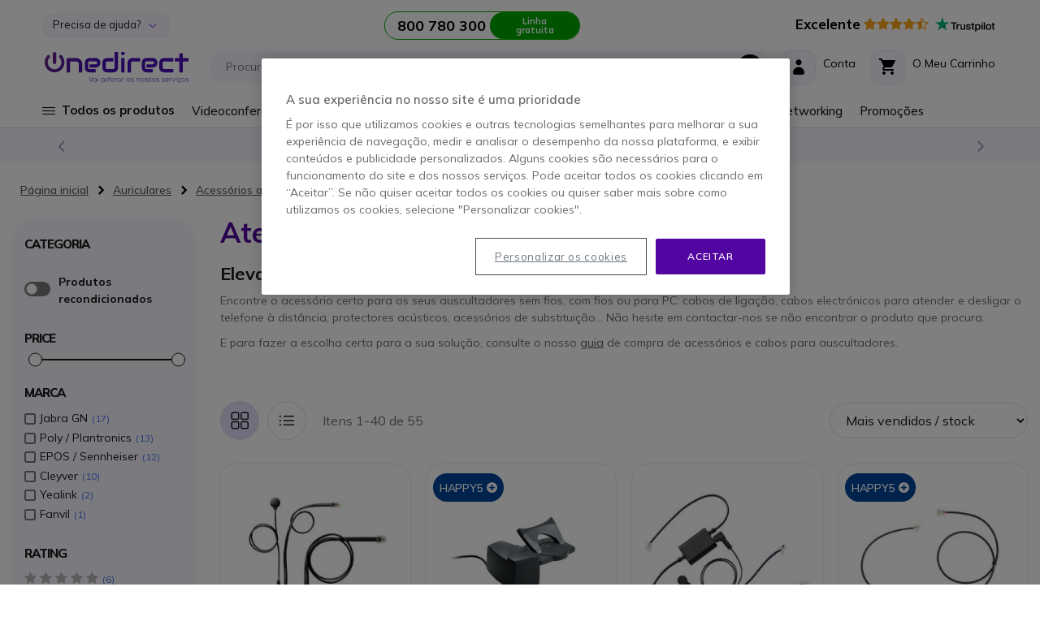

--- FILE ---
content_type: text/html; charset=UTF-8
request_url: https://www.onedirect.pt/auriculares/acessorios-auscultadores/atendedor-manual-eletronico-auscultador?od_ces_accessory_type=13138
body_size: 52303
content:
 <!doctype html><html lang="pt"><head > <meta charset="utf-8"/>
<meta name="title" content="Atendedor manual ou eletrónico na Onedirect"/>
<meta name="description" content="Atendedor manual ou eletrónico para auscultadores ao melhor preço na Onedirect. Encontre aqui atendedores para auriculares de diversas marcas."/>
<meta name="keywords" content="atendedor manual, atendedor eletrónico, atendedor eletrónico para auricular, atendedor manual para auricular, atendedores para auriculares, atendedores para auscultadores,"/>
<meta name="robots" content="INDEX,FOLLOW"/>
<meta name="viewport" content="width=device-width, initial-scale=1, maximum-scale=1.0, user-scalable=no"/>
<meta name="format-detection" content="telephone=no"/>
<meta name="msapplication-TileColor" content="#5205A0"/>
<meta name="msapplication-TileImage" content="https://www.onedirect.pt/static/version1769092045/frontend/Onedirect/indigo/pt_PT/images/icons/ms-icon-144x144.png"/>
<meta name="theme-color" content="#ffffff"/>
<title>Atendedor manual ou eletrónico na Onedirect</title>
<link  rel="stylesheet" type="text/css"  media="all" href="https://www.onedirect.pt/static/version1769092045/frontend/Onedirect/indigo/pt_PT/css/styles-m.css" />
<link  rel="stylesheet" type="text/css"  media="screen and (min-width: 768px)" href="https://www.onedirect.pt/static/version1769092045/frontend/Onedirect/indigo/pt_PT/css/styles-l.css" />
<link  rel="stylesheet" type="text/css"  media="print" href="https://www.onedirect.pt/static/version1769092045/frontend/Onedirect/indigo/pt_PT/css/print.css" />
<link  rel="icon" type="image/x-icon" href="https://www.onedirect.pt/static/version1769092045/frontend/Onedirect/indigo/pt_PT/Magento_Theme/favicon.ico" />
<link  rel="shortcut icon" type="image/x-icon" href="https://www.onedirect.pt/static/version1769092045/frontend/Onedirect/indigo/pt_PT/Magento_Theme/favicon.ico" />










<link rel="preload" as="font" crossorigin="anonymous" href="https://www.onedirect.pt/static/version1769092045/frontend/Onedirect/indigo/pt_PT/fonts/font-awesome/fontawesome-webfont.woff2" />
<link rel="preload" as="font" crossorigin="anonymous" href="https://www.onedirect.pt/static/version1769092045/frontend/Onedirect/indigo/pt_PT/fonts/m2oicons/m2oicons.woff2" />
<link rel="preload" as="font" crossorigin="anonymous" href="https://www.onedirect.pt/static/version1769092045/frontend/Onedirect/indigo/pt_PT/fonts/indigo/indigoicons.woff2" />
<link  rel="apple-touch-icon" sizes="57x57" href="https://www.onedirect.pt/static/version1769092045/frontend/Onedirect/indigo/pt_PT/images/icons/apple-icon-57x57.png" />
<link  rel="apple-touch-icon" sizes="60x60" href="https://www.onedirect.pt/static/version1769092045/frontend/Onedirect/indigo/pt_PT/images/icons/apple-icon-60x60.png" />
<link  rel="apple-touch-icon" sizes="72x72" href="https://www.onedirect.pt/static/version1769092045/frontend/Onedirect/indigo/pt_PT/images/icons/apple-icon-72x72.png" />
<link  rel="apple-touch-icon" sizes="76x76" href="https://www.onedirect.pt/static/version1769092045/frontend/Onedirect/indigo/pt_PT/images/icons/apple-icon-76x76.png" />
<link  rel="apple-touch-icon" sizes="114x114" href="https://www.onedirect.pt/static/version1769092045/frontend/Onedirect/indigo/pt_PT/images/icons/apple-icon-114x114.png" />
<link  rel="apple-touch-icon" sizes="120x120" href="https://www.onedirect.pt/static/version1769092045/frontend/Onedirect/indigo/pt_PT/images/icons/apple-icon-120x120.png" />
<link  rel="apple-touch-icon" sizes="144x144" href="https://www.onedirect.pt/static/version1769092045/frontend/Onedirect/indigo/pt_PT/images/icons/apple-icon-144x144.png" />
<link  rel="apple-touch-icon" sizes="152x152" href="https://www.onedirect.pt/static/version1769092045/frontend/Onedirect/indigo/pt_PT/images/icons/apple-icon-152x152.png" />
<link  rel="apple-touch-icon" sizes="180x180" href="https://www.onedirect.pt/static/version1769092045/frontend/Onedirect/indigo/pt_PT/images/icons/apple-icon-180x180.png" />
<link  rel="icon" type="image/png" sizes="192x192" href="https://www.onedirect.pt/static/version1769092045/frontend/Onedirect/indigo/pt_PT/images/icons/android-icon-192x192.png" />
<link  rel="icon" type="image/png" sizes="32x32" href="https://www.onedirect.pt/static/version1769092045/frontend/Onedirect/indigo/pt_PT/images/icons/favicon-32x32.png" />
<link  rel="icon" type="image/png" sizes="96x96" href="https://www.onedirect.pt/static/version1769092045/frontend/Onedirect/indigo/pt_PT/images/icons/favicon-96x96.png" />
<link  rel="icon" type="image/png" sizes="16x16" href="https://www.onedirect.pt/static/version1769092045/frontend/Onedirect/indigo/pt_PT/images/icons/favicon-16x16.png" />
<link  rel="manifest" href="https://www.onedirect.pt/static/version1769092045/frontend/Onedirect/indigo/pt_PT/images/icons/manifest.json" />
<link  rel="canonical" href="https://www.onedirect.pt/auriculares/acessorios-auscultadores/atendedor-manual-eletronico-auscultador" />
<style>body#html-body{overflow-x: hidden}</style>

<!-- Début Google fonts -->
<link rel="preconnect" href="https://fonts.googleapis.com"/><link rel="preconnect" href="https://fonts.gstatic.com" crossorigin/><link rel="stylesheet" href="https://fonts.googleapis.com/css2?family=Mulish:ital,wght@0,200..1000;1,200..1000&display=swap"/>
<!-- Fin Google fonts -->

<!-- Début de la mention OneTrust de consentement aux cookies pour le domaine onedirect.pt -->


<!-- Fin de la mention OneTrust de consentement aux cookies pour le domaine onedirect.pt -->

<!-- Début Widget Trustpilot -->

<!-- Fin Widget Trustpilot -->

<!-- Début JS Kameleoon pour le domaine onedirect.pt -->


<!-- Fin JS Kameleoon pour le domaine onedirect.pt -->   <!-- Google Tag Manager by MagePal -->    </script>     <!-- End Google Tag Manager by MagePal -->   <link rel="prefetch" as="script" href="https://www.onedirect.pt/static/version1769092045/frontend/Onedirect/indigo/pt_PT/magepack/bundle-common.min.js"/>  <link rel="prefetch" as="script" href="https://www.onedirect.pt/static/version1769092045/frontend/Onedirect/indigo/pt_PT/magepack/bundle-category.min.js"/>   <link rel="alternate" hreflang="pt-pt" href="https://www.onedirect.pt/auriculares/acessorios-auscultadores/atendedor-manual-eletronico-auscultador"/>  <link rel="next" href="https://www.onedirect.pt/auriculares/acessorios-auscultadores/atendedor-manual-eletronico-auscultador?od_ces_accessory_type=13138&amp;p=2" />
</head><body data-container="body" data-mage-init='{"loaderAjax": {}, "loader": { "icon": "https://www.onedirect.pt/static/version1769092045/frontend/Onedirect/indigo/pt_PT/images/loader-2.gif"}}' id="html-body" class="page-with-filter page-products categorypath-auriculares-acessorios-auscultadores-atendedor-manual-eletronico-auscultador category-atendedor-manual-eletronico-auscultador catalog-category-view page-layout-2columns-left">  <!-- Google Tag Manager by MagePal --> <!-- Google Tag Manager (noscript) -->
<noscript><iframe src="https://sst.onedirect.pt/ns.html?id=GTM-P989PB2" height="0" width="0" style="display:none;visibility:hidden"></iframe></noscript>
<!-- End Google Tag Manager (noscript) -->  <!-- End Google Tag Manager by MagePal -->          <div class="cookie-status-message" id="cookie-status">The store will not work correctly when cookies are disabled.</div>    <noscript><div class="bg-light p-xs-5"><strong> O JavaScript parece estar desativado no seu browser.</strong> <br>Para usufruir da melhor experiência no nosso site, certifique-se que ativa o JavaScript no seu browser.</div><style> #cookie-status, header.page-header, main, .top-container, .widget, .breadcrumbs, footer.page-footer, .modals-wrapper {opacity: 1 !important;visibility: visible !important;} .product-description .product-description-wrapper-inner:not(.product-description-open) {display: block !important;} .product.data.items > .title {float: none !important;margin-right: 0 !important;} .product.data.items > .item.content {margin-top: 0 !important;float: none !important;margin-left: 0 !important;border-radius: 0 !important;}</style></noscript>    <div class="page-wrapper"><header class="page-header sticky-top"><div class="container-fluid"><div class="panel header row align-items-center"> <a class="sr-only" href="#contentarea">Ir para o Conteúdo</a>   <div class="switcher switcher-top-header-dropdown col-lg-auto d-xs-none d-lg-block"><div class="actions dropdown options switcher-options"><div id="switcher-top-header-dropdown" class="switcher-text bg-light box-shadow">Precisa de ajuda?</div><div class="dropdown switcher-dropdown" data-target="dropdown"><ul>
<li><a class="no-underline" title="Entrega" href="/entregas" target="_self">Entrega</a></li>
<li><a class="no-underline" title="Devolução" href="/servico-devolucao" target="_self">Devolução</a></li>
<li><a class="no-underline" title="Seguimento do pedido" href="/sales/guest/form/" target="_self"> Seguimento do pedido</a></li>
<li><a class="no-underline" title="FAQs" href="/faqs" target="_self">FAQs </a></li>
<li><a class="no-underline" title="Peça o seu catálogo" href="/catalog-request" target="_self">Pedir catálogo </a></li>
<li><a class="no-underline" title="Serviço grandes contas" href="/servico-grandes-contas" target="_self">Serviço grandes contas</a></li>
<li><a class="no-underline" title="Contacte-nos" href="/contact-onedirect" target="_self">Contacte-nos</a></li>
</ul></div></div></div>    <div class="store-information col-lg"><div class="row align-items-center justify-content-center xs-gutters"><div class="col-xs-auto before-phone d-xs-none d-xxl-block">Aconselhamento para profissionais de segunda a sexta das 8:30 às 18:00</div><div class="col-xs-auto"><a class="border-phone row xs-gutters no-underline" href="tel:800780300"><div class="col-xs phone font-w-700 text-dark d-xs-flex align-items-center"><span id="js_change_phone">800 780 300 </span></div><div class="col-xs-auto bg-phone">Linha gratuita</div></a></div></div></div>  <div class="bg-white col-lg-auto d-xs-none d-lg-block" style="border-radius: 20px 0 0 0">  <a href="https://pt.trustpilot.com/review/onedirect.pt?utm_medium=trustbox&utm_source=Carousel" class="no-underline" target="_blank"><span class="text-warning big pr-xs-2"><strong class="text-dark">Excelente</strong> <i class="fa fa-star" aria-hidden="true"></i><i class="fa fa-star" aria-hidden="true"></i><i class="fa fa-star" aria-hidden="true"></i><i class="fa fa-star" aria-hidden="true"></i><i class="fa fa-star-half-o" aria-hidden="true"></i></span> <svg class="mb-xs-2" height="20" viewBox="20.5 248.5 17.76 20" width="74" xmlns="http://www.w3.org/2000/svg" xmlns:svg="http://www.w3.org/2000/svg"><path d="m 11.650874,254.87873 h 7.417506 v 1.38092 h -2.920552 v 7.78417 H 14.547 v -7.78417 h -2.90835 z m 7.099786,2.52965 h 1.36865 v 1.28303 h 0.02433 c 0.0489,-0.18323 0.134423,-0.35433 0.256619,-0.52543 0.122205,-0.17109 0.268837,-0.33005 0.452138,-0.46434 0.171075,-0.1467 0.366599,-0.2566 0.586559,-0.3422 0.20774,-0.0848 0.4277,-0.13429 0.64766,-0.13429 0.171078,0 0.293276,0.0109 0.354374,0.0109 0.0611,0.0109 0.13442,0.0256 0.195526,0.0256 v 1.40546 c -0.09778,-0.0255 -0.20775,-0.0368 -0.31772,-0.0477 -0.10998,-0.0109 -0.207746,-0.0258 -0.317726,-0.0258 -0.244394,0 -0.476569,0.0477 -0.696529,0.14679 -0.21996,0.0978 -0.403265,0.24431 -0.574342,0.42755 -0.158863,0.1957 -0.293274,0.42788 -0.391043,0.70885 -0.09777,0.28096 -0.146632,0.61098 -0.146632,0.97754 v 3.15287 H 18.72615 Z m 10.60694,6.63544 h -1.44195 v -0.92876 h -0.02443 c -0.183291,0.34212 -0.452144,0.59884 -0.806521,0.80648 -0.35437,0.20777 -0.720966,0.30565 -1.087578,0.30565 -0.867617,0 -1.503044,-0.2079 -1.894082,-0.64774 -0.391052,-0.42778 -0.586558,-1.0875 -0.586558,-1.95512 v -4.21595 h 1.466393 v 4.06913 c 0,0.58653 0.10997,1.00215 0.34215,1.23433 0.21996,0.24446 0.53768,0.36662 0.940946,0.36662 0.305487,0 0.562124,-0.0477 0.76986,-0.14681 0.207733,-0.0976 0.378804,-0.21981 0.501006,-0.37862 0.134421,-0.15896 0.21995,-0.35434 0.281068,-0.57437 0.0611,-0.22004 0.08553,-0.46435 0.08553,-0.72107 v -3.84921 h 1.466388 v 6.63544 z m 2.492871,-2.12624 c 0.0489,0.42755 0.207733,0.7208 0.488789,0.90416 0.281071,0.17105 0.62323,0.25672 1.01425,0.25672 0.134434,0 0.29329,-0.0109 0.464374,-0.0368 0.171066,-0.0255 0.342162,-0.0618 0.488796,-0.12215 0.158854,-0.062 0.281058,-0.14653 0.378814,-0.26882 0.09777,-0.12226 0.146646,-0.26875 0.134432,-0.452 -0.0121,-0.18342 -0.0732,-0.34217 -0.207746,-0.46439 -0.134422,-0.12225 -0.29329,-0.20784 -0.488814,-0.2933 -0.195502,-0.0736 -0.427692,-0.13458 -0.684306,-0.18341 -0.25661,-0.0477 -0.513246,-0.10993 -0.78208,-0.17106 -0.268836,-0.0615 -0.53768,-0.13444 -0.79428,-0.21983 -0.256641,-0.0848 -0.476601,-0.19573 -0.684332,-0.35445 -0.195508,-0.14666 -0.366608,-0.3299 -0.476588,-0.56207 -0.12219,-0.23218 -0.183292,-0.50116 -0.183292,-0.84335 0,-0.36647 0.08551,-0.65972 0.268842,-0.9041 0.171078,-0.24454 0.403261,-0.44001 0.67209,-0.58665 0.268844,-0.14661 0.57433,-0.25663 0.90427,-0.31771 0.32994,-0.0623 0.64766,-0.0848 0.94095,-0.0848 0.34216,0 0.6721,0.0368 0.97761,0.10997 0.305488,0.0736 0.59876,0.18334 0.843164,0.3544 0.256626,0.15886 0.464366,0.37889 0.623216,0.63543 0.17109,0.25674 0.268848,0.57433 0.31772,0.94103 h -1.5275 c -0.0732,-0.35441 -0.23217,-0.58659 -0.47656,-0.70884 -0.256636,-0.12222 -0.53769,-0.18331 -0.86762,-0.18331 -0.09778,0 -0.23218,0.0109 -0.366606,0.0259 -0.146654,0.0256 -0.268844,0.0477 -0.403254,0.0978 -0.1222,0.0477 -0.23218,0.1222 -0.31772,0.20774 -0.08559,0.0848 -0.13442,0.20776 -0.13442,0.35437 0,0.18329 0.0611,0.31775 0.183289,0.42771 0.122205,0.10997 0.281061,0.19553 0.488811,0.28105 0.195521,0.0736 0.4277,0.13445 0.68431,0.18331 0.256614,0.0477 0.52546,0.10997 0.794286,0.17107 0.268854,0.0621 0.525464,0.13446 0.782088,0.21995 0.256626,0.0849 0.488806,0.19556 0.684326,0.35439 0.195508,0.14664 0.36659,0.32994 0.48878,0.54992 0.1222,0.21997 0.18332,0.50102 0.18332,0.81871 0,0.39108 -0.08562,0.72099 -0.268853,1.00204 -0.183287,0.26884 -0.415469,0.50102 -0.696537,0.67211 -0.281056,0.17108 -0.610996,0.29327 -0.953164,0.37882 -0.354376,0.0736 -0.696526,0.12221 -1.038686,0.12221 -0.41548,0 -0.806516,-0.0477 -1.16091,-0.14666 -0.35437,-0.0979 -0.67209,-0.24438 -0.9287,-0.42767 -0.256622,-0.19556 -0.464359,-0.42774 -0.61101,-0.72102 -0.14663,-0.28105 -0.23218,-0.62321 -0.24439,-1.02645 h 1.478614 v 0.0109 z m 4.826879,-4.5092 h 1.11203 v -2.00422 h 1.46638 v 1.99209 h 1.31975 v 1.08744 h -1.31975 v 3.54391 c 0,0.15873 0.0121,0.281 0.02439,0.40328 0.0121,0.10991 0.0489,0.2075 0.08552,0.28096 0.0489,0.0736 0.122196,0.13444 0.207739,0.17104 0.09777,0.0368 0.21996,0.062 0.391047,0.062 0.09777,0 0.207734,0 0.305489,-0.0109 0.09777,-0.0109 0.207741,-0.0257 0.305497,-0.0477 v 1.13646 c -0.15885,0.0257 -0.317716,0.0368 -0.476569,0.0477 -0.158868,0.0258 -0.305504,0.0258 -0.476583,0.0258 -0.391044,0 -0.69654,-0.0368 -0.928721,-0.10999 -0.232175,-0.0736 -0.415475,-0.18329 -0.5499,-0.31773 -0.134416,-0.14661 -0.219953,-0.3177 -0.268833,-0.52543 -0.0489,-0.20775 -0.0732,-0.46437 -0.08556,-0.73322 v -3.91038 h -1.112029 v -1.11201 z m 4.924638,0 h 1.380852 v 0.90427 h 0.02439 c 0.207738,-0.39098 0.488804,-0.65996 0.855392,-0.83105 0.366611,-0.1711 0.757637,-0.25645 1.197557,-0.25645 0.525466,0 0.977596,0.0847 1.368645,0.28103 0.391026,0.18332 0.708751,0.42763 0.965367,0.75769 0.25663,0.31752 0.452147,0.69652 0.574346,1.12406 0.122204,0.42774 0.195514,0.89213 0.195514,1.36878 0,0.4521 -0.0611,0.87976 -0.171077,1.29516 -0.122193,0.41541 -0.293284,0.79441 -0.525459,1.11197 -0.23218,0.31789 -0.52546,0.57433 -0.89206,0.77005 -0.366591,0.19542 -0.782072,0.2933 -1.270876,0.2933 -0.207735,0 -0.427694,-0.0259 -0.635435,-0.0627 -0.207734,-0.0368 -0.415471,-0.0978 -0.610999,-0.18326 -0.195523,-0.0848 -0.378812,-0.19556 -0.53768,-0.32999 -0.171072,-0.13435 -0.305497,-0.29326 -0.415477,-0.46435 h -0.02441 V 266.5 h -1.466387 v -9.09162 z m 5.120162,3.32367 c 0,-0.29326 -0.03679,-0.58651 -0.1222,-0.8676 -0.0732,-0.28097 -0.19552,-0.52546 -0.35437,-0.74533 -0.158871,-0.21983 -0.354378,-0.3909 -0.574338,-0.52551 -0.232186,-0.13437 -0.501022,-0.19545 -0.794306,-0.19545 -0.610986,0 -1.075354,0.20782 -1.393066,0.63545 -0.3055,0.42761 -0.464368,1.00191 -0.464368,1.71082 0,0.3421 0.03677,0.64773 0.122206,0.92875 0.08552,0.28095 0.195507,0.52551 0.366602,0.73302 0.158845,0.20791 0.35437,0.36678 0.58655,0.48902 0.232175,0.12216 0.488809,0.18324 0.794296,0.18324 0.342166,0 0.611004,-0.0736 0.843174,-0.20791 0.23218,-0.13429 0.41549,-0.31752 0.574339,-0.52542 0.146652,-0.21994 0.256632,-0.46435 0.317721,-0.74546 0.0611,-0.29326 0.09777,-0.57428 0.09777,-0.86762 z m 2.578418,-5.85332 h 1.466392 v 1.38092 h -1.466392 z m 0,2.52965 h 1.466392 v 6.63544 h -1.466392 z m 2.773932,-2.52965 h 1.466385 v 9.16509 H 52.0745 Z m 5.9389,9.34846 c -0.525467,0 -1.00204,-0.0848 -1.41752,-0.26898 -0.415483,-0.18323 -0.75764,-0.4154 -1.050919,-0.72086 -0.281051,-0.3057 -0.501011,-0.68432 -0.647653,-1.11216 -0.146643,-0.42764 -0.23218,-0.90413 -0.23218,-1.40529 0,-0.50098 0.0732,-0.96536 0.23218,-1.39304 0.146642,-0.42757 0.366602,-0.7944 0.647653,-1.11193 0.281059,-0.30552 0.635436,-0.55008 1.050919,-0.72112 0.41548,-0.17105 0.892053,-0.26866 1.41752,-0.26866 0.52546,0 1.00203,0.0847 1.41751,0.26866 0.41548,0.17104 0.757649,0.4156 1.050918,0.72112 0.281052,0.30538 0.501012,0.68436 0.647655,1.11193 0.146647,0.42768 0.232177,0.89206 0.232177,1.39304 0,0.5133 -0.0732,0.97765 -0.232177,1.40529 -0.158853,0.42784 -0.366603,0.79431 -0.647655,1.11216 -0.281058,0.30546 -0.635438,0.54977 -1.050918,0.72086 -0.41548,0.1711 -0.87983,0.26898 -1.41751,0.26898 z m 0,-1.1609 c 0.31772,0 0.610995,-0.0736 0.843179,-0.20787 0.244401,-0.13429 0.427696,-0.31763 0.586551,-0.53756 0.158858,-0.22004 0.268838,-0.47663 0.342151,-0.74547 0.0732,-0.28112 0.10998,-0.56223 0.10998,-0.85549 0,-0.28111 -0.03677,-0.56211 -0.10998,-0.84307 -0.0732,-0.28099 -0.183293,-0.52553 -0.342151,-0.74534 -0.158855,-0.22004 -0.35437,-0.39114 -0.586551,-0.52551 -0.244402,-0.13461 -0.525459,-0.20782 -0.843179,-0.20782 -0.31773,0 -0.611003,0.0736 -0.843183,0.20782 -0.244397,0.13437 -0.4277,0.31761 -0.586557,0.52551 -0.158859,0.21981 -0.268839,0.46435 -0.34215,0.74534 -0.0732,0.28096 -0.10998,0.56196 -0.10998,0.84307 0,0.29326 0.03678,0.57437 0.10998,0.85549 0.0732,0.28112 0.183291,0.52543 0.34215,0.74547 0.158857,0.21993 0.354373,0.40327 0.586557,0.53756 0.244404,0.14674 0.525453,0.20787 0.843183,0.20787 z m 3.78818,-5.65791 h 1.112018 v -2.00422 h 1.466392 v 1.99209 h 1.31976 v 1.08744 h -1.31976 v 3.54391 c 0,0.15873 0.0121,0.281 0.02439,0.40328 0.0121,0.10991 0.0489,0.2075 0.08554,0.28096 0.0489,0.0736 0.122203,0.13444 0.207745,0.17104 0.09777,0.0368 0.21996,0.062 0.391035,0.062 0.09777,0 0.207741,0 0.305498,-0.0109 0.09778,-0.0109 0.207736,-0.0257 0.305502,-0.0477 v 1.13646 c -0.158854,0.0257 -0.317717,0.0368 -0.476579,0.0477 -0.158863,0.0258 -0.305496,0.0258 -0.47658,0.0258 -0.391037,0 -0.696533,-0.0368 -0.928716,-0.10999 -0.232172,-0.0736 -0.415482,-0.18329 -0.5499,-0.31773 -0.134417,-0.14661 -0.21996,-0.3177 -0.268838,-0.52543 -0.0489,-0.20775 -0.0732,-0.46437 -0.0855,-0.73322 v -3.91038 h -1.112004 v -1.11201 z" style="stroke-width:0.999985" /><path d="M 9.94008,254.87873 H 3.2313255 L 1.1661517,248.5 -0.9112445,254.87873 -7.62,254.86666 l 5.4256584,3.94697 -2.0773884,6.37879 5.4256586,-3.94703 5.4256575,3.94703 -2.0651646,-6.37879 z" fill="#00b67a" style="stroke-width:0.999985" /><path d="m 4.9787726,260.25556 -0.4643511,-1.44199 -3.3482698,2.43176 z" fill="#005128" style="stroke-width:0.999985" /></svg></a> </div></div><div class="header content row align-items-center sm-gutters md-gutters"> <div data-bind="scope: 'odAjaxLogin'"><!-- ko template: getTemplate() --><!-- /ko --></div> <span class="action nav-toggle col-xs-auto order-xs-1 text-primary" data-action="toggle-nav"><span> Alternar Nav</span></span> <a id="onedirect_logo" class="logo col-xs order-xs-2" href="https://www.onedirect.pt/" title="Onedirect" aria-label="store logo" data-store="5"><picture><source srcset="https://www.onedirect.pt/static/version1769092045/frontend/Onedirect/indigo/pt_PT/images/logo-5.svg" type="image/svg+xml"/><source srcset="https://www.onedirect.pt/static/version1769092045/frontend/Onedirect/indigo/pt_PT/images/logo-5.jpg" type="image/jpeg"/><img src="https://www.onedirect.pt/static/version1769092045/frontend/Onedirect/indigo/pt_PT/images/logo-5.jpg" alt="Onedirect Logo" class="img-fluid" style="max-width:225px"/></picture></a> <div id="main-mini-cart" data-block="minicart" class="minicart-wrapper col-xs-auto order-xs-5"><a class="row xs-gutters align-items-center action showcart text-dark" href="https://www.onedirect.pt/checkout/cart/" data-bind="scope: 'minicart_content'"><div class="col-xs-auto"><div class="rounded-corners-icon align-items-center d-flex justify-content-center box-shadow"><i class="icon icon-cart font-s-24" data-bind="class: getCartParam('summary_count') ? 'text-primary' : ''"></i> <span class="d-md-none counter empty" data-bind="css: {empty: !!getCartParam('summary_count') == false && !isLoading()}"><!-- ko if: getCartParam('summary_count') --><!-- ko text: getCartParam('summary_count') --><!-- /ko --><!-- /ko --></span></div></div><div class="col-xs d-xs-none d-md-block"><span class="d-xs-block" data-bind="class: getCartParam('summary_count') ? 'text-primary d-xs-block' : 'text-dark d-xs-block mb-xs-3'">O Meu Carrinho</span> <small class="d-xs-block" data-bind="class: getCartParam('summary_count') ? 'badge-primary rounded d-xs-block p-xs-1 pr-xs-2 pl-xs-2' : 'd-xs-block'"><!-- ko if: getCartParam('summary_count') --><!-- ko text: getCartParam('summary_count') --><!-- /ko --> &nbsp; <!-- ko i18n: 'Items' --><!-- /ko --><!-- /ko --></small></div></a>  <div class="block block-minicart" data-role="dropdownDialog" data-mage-init='{"dropdownDialog":{ "appendTo":"[data-block=minicart]", "triggerTarget":".showcart", "timeout": "2000", "closeOnMouseLeave": false, "closeOnEscape": true, "triggerClass":"active", "parentClass":"active", "buttons":[]}}'><div id="minicart-content-wrapper" data-bind="scope: 'minicart_content'"><!-- ko template: getTemplate() --><!-- /ko --></div></div>  </div> <div class="switcher mini_account col-xs-auto order-xs-4" data-bind="scope: 'odMiniAccount'"><div class="row xs-gutters align-items-center action toggle" data-bind="class: isLogged() ? 'options' : 'proceed-to-checkout', click: toggleDropDown"><div class="col-xs-auto"><div class="rounded-corners-icon align-items-center d-flex justify-content-center box-shadow text-dark"><span class="icon icon-account font-s-24" data-bind="class: isLogged() ? 'text-primary' : ''"></span></div></div><div class="col-xs d-xs-none d-md-block"><span data-bind="class: isLogged() ? 'text-primary d-xs-block' : 'text-dark d-xs-block mb-xs-3'">Conta</span> <small class="d-xs-block" data-bind="text: welcomeText()">&nbsp;</small></div><!-- ko if: isLogged() --><ul class="dropdown" data-target="dropdown" data-bind="foreach: customerAccountLinks"><li> <a class="dropdown-item" data-bind="attr: { href: url}, text: label"></a></li></ul><!-- /ko --></div></div>    <div class="algolia-search-block search-wrapper col-lg order-xs-5 order-lg-3 mt-xs-3 mt-lg-0"><div class="row align-items-center sm-gutters"><div class="col-xs"><div id="algoliaAutocomplete" class="block-search algolia-search-block algolia-search-input search-wrapper col-lg order-xs-5 order-lg-3 mr-lg-2 ml-lg-2 pr-xs-2"></div></div><div class="col-xs-auto order-xs-6 order-lg-3 filter-trigger close"><div class="btn btn-dark"><span class="icon icon-filter"></span></div></div></div></div> </div></div><div id="algolia-autocomplete-container"></div>   <div class="sections nav-sections"> <div class="section-items nav-sections-items" data-mage-init='{"tabs":{"openedState":"active"}}'>     <div class="section-item-title nav-sections-item-title" data-role="collapsible">   <div class="row align-items-center mt-xs-3 pb-xs-3 border-bottom border-dark"><div class="col-xs-7 offset-xs-1"><picture><source srcset="https://www.onedirect.pt/static/version1769092045/frontend/Onedirect/indigo/pt_PT/images/logo-5.svg" type="image/svg+xml"/><source srcset="https://www.onedirect.pt/static/version1769092045/frontend/Onedirect/indigo/pt_PT/images/logo-5.jpg" type="image/jpeg"/><img src="https://www.onedirect.pt/static/version1769092045/frontend/Onedirect/indigo/pt_PT/images/logo-5.jpg" alt="Onedirect Logo" class="img-fluid" style="max-width:160px"/></picture></div><div class="col-xs-3 text-right"><span class="indigo-icon indigo-essential-icon-1 font-s-24 cursor-p nav-sections-item-switch" data-action="toggle-nav" data-toggle="switch"></span></div></div></div><div id="store.menu" class="section-item-content nav-sections-item-content" data-role="content">  <div id="cwsMenu-1" class="cwsMenuOuter horizontal"><ul class="cwsMenu mega-menu horizontal"><li class="Level0 parent light column-4 full-width-mouse-hover" data-id="2200"><a data-trk-nav="Todos os produtos" class="Level0 " href="javascript:void(0)">Todos os produtos<span class="arw plush"></span></a><div class="Level0 menu-hover-gradient subMenu"><div id="parent-2200" class="row align-items-stretch inner-width"><div class="col-xl-auto menuLevel0"></div><div class="col-xl menuLevel1"></div><div class="col-xl-auto menuLevelImg"></div></div><ul id="child-2200" class="Level0"><li class="Level1 parent ico ico-cat-headphone column-4 full-width" data-id="665"><a data-trk-nav="Auriculares" class="Level1 " href="https://www.onedirect.pt/auriculares">Auriculares<span class="arw plush"></span></a><div class="Level1 subMenu"><ul id="child-665" class="Level1"><li class="Level2 parent col-content column-1 full-width cmsbk" data-id="2788"><div class=" cmsbk"><p class="pb-xs-4"><a href="/produtos/logitech-zone-vibe-wireless" data-trk-copub="Menu - Logitech Zone Vibe"><img src="/media/upload_img/pt/menu/pt-menu-logitech-zone-vibe.webp" alt="Logitech Zone Vibe" loading="lazy" width="239" height="330"></a></p><p><a href="/catalogsearch/result/?q=zone%20learn" data-trk-copub="Menu - Logitech Zone Learn"><img src="/media/upload_img/pt/menu/pt-menu-logitech-zone-learn.webp" alt="Logitech Zone Learn" loading="lazy" width="239" height="330"></a></p></div></li><li class="Level2 parent column-1 full-width" data-id="687"><a data-trk-nav="Auriculares - Auscultadores sem fios" class="Level2 " href="https://www.onedirect.pt/auriculares/auscultadores-sem-fios">Auscultadores sem fios<span class="arw plush"></span></a><div class="Level2 subMenu"><ul id="child-687" class="Level2"><li class="Level3 no-sub full-width" data-id="689"><a data-trk-nav="Auriculares - Auscultadores sem fios - Auscultadores sem fios para telefones fixos" class="Level3 " href="https://www.onedirect.pt/auriculares/auscultadores-sem-fios/auscultadores-sem-fios-telefones-fixos">Auscultadores sem fios para telefones fixos</a></li><li class="Level3 no-sub full-width" data-id="690"><a data-trk-nav="Auriculares - Auscultadores sem fios - Auscultadores sem fios para telefones fixos e PC" class="Level3 " href="https://www.onedirect.pt/auriculares/auscultadores-sem-fios/auscultadores-sem-fios-telefone-pc">Auscultadores sem fios para telefones fixos e PC</a></li><li class="Level3 no-sub full-width" data-id="691"><a data-trk-nav="Auriculares - Auscultadores sem fios - Auscultadores sem fios para telefones e telemóveis" class="Level3 " href="https://www.onedirect.pt/auriculares/auscultadores-sem-fios/auscultadores-sem-fios-telefones-telemoveis">Auscultadores sem fios para telefones e telemóveis</a></li><li class="Level3 no-sub full-width" data-id="692"><a data-trk-nav="Auriculares - Auscultadores sem fios - Auscultadores sem fios para telefone, telemóvel e PC" class="Level3 " href="https://www.onedirect.pt/auriculares/auscultadores-sem-fios/auscultadores-sem-fios-telefone-telemovel-pc">Auscultadores sem fios para telefone, telemóvel e PC</a></li><li class="Level3 no-sub full-width" data-id="693"><a data-trk-nav="Auriculares - Auscultadores sem fios - Auscultadores sem fios para telefones dect" class="Level3 " href="https://www.onedirect.pt/auriculares/auscultadores-sem-fios/auscultadores-sem-fios-telefones-dect">Auscultadores sem fios para telefones dect</a></li><li class="Level3 no-sub full-width" data-id="694"><a data-trk-nav="Auriculares - Auscultadores sem fios - Para telemóveis" class="Level3 " href="https://www.onedirect.pt/auriculares/auscultadores-sem-fios/para-telemoveis">Para telemóveis</a></li></ul></div></li><li class="Level2 parent column-1 full-width" data-id="688"><a data-trk-nav="Auriculares - Auscultadores com fios" class="Level2 " href="https://www.onedirect.pt/auriculares/auscultadores-profissionais">Auscultadores com fios<span class="arw plush"></span></a><div class="Level2 subMenu"><ul id="child-688" class="Level2"><li class="Level3 no-sub full-width" data-id="721"><a data-trk-nav="Auriculares - Auscultadores com fios - Auscultadores Mono" class="Level3 " href="https://www.onedirect.pt/auriculares/auscultadores-profissionais/auscultadores-mono">Auscultadores Mono</a></li><li class="Level3 no-sub full-width" data-id="722"><a data-trk-nav="Auriculares - Auscultadores com fios - Auscultadores DUO" class="Level3 " href="https://www.onedirect.pt/auriculares/auscultadores-profissionais/auscultadores-duo">Auscultadores DUO</a></li><li class="Level3 no-sub full-width" data-id="723"><a data-trk-nav="Auriculares - Auscultadores com fios - Auscultadores telefones Dect" class="Level3 " href="https://www.onedirect.pt/auriculares/auscultadores-profissionais/auscultadores-telefones-dect">Auscultadores telefones Dect</a></li><li class="Level3 no-sub full-width" data-id="724"><a data-trk-nav="Auriculares - Auscultadores com fios - Promoções auscultadores" class="Level3 " href="https://www.onedirect.pt/auriculares/auscultadores-profissionais/auriculares-promocoes-auscultadores">Promoções auscultadores</a></li></ul></div></li><li class="Level2 parent column-1 full-width" data-id="695"><a data-trk-nav="Auriculares - Auscultadores PC" class="Level2 " href="https://www.onedirect.pt/auriculares/auscultadores-pc-voip">Auscultadores PC<span class="arw plush"></span></a><div class="Level2 subMenu"><ul id="child-695" class="Level2"><li class="Level3 no-sub full-width" data-id="726"><a data-trk-nav="Auriculares - Auscultadores PC - Auscultadores USB" class="Level3 " href="https://www.onedirect.pt/auriculares/auscultadores-pc-voip/auscultadores-usb">Auscultadores USB</a></li><li class="Level3 no-sub full-width" data-id="729"><a data-trk-nav="Auriculares - Auscultadores PC - Auscultadores USB-C" class="Level3 " href="https://www.onedirect.pt/auriculares/auscultadores-pc-voip/auscultadores-usb-c">Auscultadores USB-C</a></li><li class="Level3 no-sub full-width" data-id="731"><a data-trk-nav="Auriculares - Auscultadores PC - Auscultadores ligação por Jack" class="Level3 " href="https://www.onedirect.pt/auriculares/auscultadores-pc-voip/auscultadores-ligacao-jack">Auscultadores ligação por Jack</a></li><li class="Level3 no-sub full-width" data-id="732"><a data-trk-nav="Auriculares - Auscultadores PC - Conexão USB + Jack 3,5" class="Level3 " href="https://www.onedirect.pt/auriculares/auscultadores-pc-voip/conexao-usb-jack-3-5">Conexão USB + Jack 3,5</a></li><li class="Level3 no-sub full-width" data-id="733"><a data-trk-nav="Auriculares - Auscultadores PC - Auscultadores sem fios" class="Level3 " href="https://www.onedirect.pt/auriculares/auscultadores-pc-voip/auscultadores-sem-fios">Auscultadores sem fios</a></li><li class="Level3 no-sub full-width" data-id="737"><a data-trk-nav="Auriculares - Auscultadores PC - Optimizado para Teams e Skype" class="Level3 " href="https://www.onedirect.pt/auriculares/auscultadores-pc-voip/optimizado-para-teams-e-skype">Optimizado para Teams e Skype</a></li></ul></div></li><li class="Level2 column-1 full-width" data-id="2496"><a data-trk-nav="Auriculares - Auriculares Bluetooth" class="Level2 " href="https://www.onedirect.pt/auriculares/auriculares-bluetooth">Auriculares Bluetooth</a></li><li class="Level2 column-1 full-width" data-id="2535"><a data-trk-nav="Auriculares - Auriculares de Condução Óssea" class="Level2 " href="https://www.onedirect.pt/auriculares/auriculares-de-conducao-ossea">Auriculares de Condução Óssea</a></li><li class="Level2 parent column-1 full-width" data-id="698"><a data-trk-nav="Auriculares - Acessórios auscultadores" class="Level2 " href="https://www.onedirect.pt/auriculares/acessorios-auscultadores">Acessórios auscultadores<span class="arw plush"></span></a><div class="Level2 subMenu"><ul id="child-698" class="Level2"><li class="Level3 no-sub full-width" data-id="761"><a data-trk-nav="Auriculares - Acessórios auscultadores - Espuma, tubos e almofadas" class="Level3 " href="https://www.onedirect.pt/auriculares/acessorios-auscultadores/espuma-tubos-almofadas-auscultador">Espuma, tubos e almofadas</a></li><li class="Level3 no-sub full-width" data-id="762"><a data-trk-nav="Auriculares - Acessórios auscultadores - Cabos" class="Level3 " href="https://www.onedirect.pt/auriculares/acessorios-auscultadores/cabos-auscultador">Cabos</a></li><li class="Level3 no-sub full-width" data-id="764"><a data-trk-nav="Auriculares - Acessórios auscultadores - Atendedor manual ou eletrónico" class="Level3 " href="https://www.onedirect.pt/auriculares/acessorios-auscultadores/atendedor-manual-eletronico-auscultador">Atendedor manual ou eletrónico</a></li><li class="Level3 no-sub full-width" data-id="766"><a data-trk-nav="Auriculares - Acessórios auscultadores - Baterias" class="Level3 " href="https://www.onedirect.pt/auriculares/acessorios-auscultadores/baterias-auscultador">Baterias</a></li></ul></div></li><li class="Level2 parent column-1 full-width" data-id="699"><a data-trk-nav="Auriculares - Comprar por marca" class="Level2 " href="https://www.onedirect.pt/#">Comprar por marca<span class="arw plush"></span></a><div class="Level2 subMenu"><ul id="child-699" class="Level2"><li class="Level3 no-sub full-width" data-id="705"><a data-trk-nav="Auriculares - Comprar por marca - Jabra" class="Level3 " href="https://www.onedirect.pt/auriculares/gn_netcom_jabra--jabra">Jabra</a></li><li class="Level3 no-sub full-width" data-id="709"><a data-trk-nav="Auriculares - Comprar por marca - EPOS / Sennheiser" class="Level3 " href="https://www.onedirect.pt/auriculares/sennheiser_1--epos">EPOS / Sennheiser</a></li><li class="Level3 no-sub full-width" data-id="718"><a data-trk-nav="Auriculares - Comprar por marca - Poly / Plantronics" class="Level3 " href="https://www.onedirect.pt/auriculares/plantronics--poly">Poly / Plantronics</a></li></ul></div></li></ul></div></li><li class="Level1 parent ico ico-cat-soundstation column-4 full-width" data-id="672"><a data-trk-nav="Conferências" class="Level1 " href="https://www.onedirect.pt/conferencias">Conferências<span class="arw plush"></span></a><div class="Level1 subMenu"><ul id="child-672" class="Level1"><li class="Level2 parent col-content column-1 full-width cmsbk" data-id="2789"><div class=" cmsbk"></div></li><li class="Level2 parent column-1 full-width" data-id="864"><a data-trk-nav="Conferências - Videoconferência" class="Level2 " href="https://www.onedirect.pt/conferencias/videoconferencia">Videoconferência<span class="arw plush"></span></a><div class="Level2 subMenu"><ul id="child-864" class="Level2"><li class="Level3 no-sub full-width" data-id="911"><a data-trk-nav="Conferências - Videoconferência - Webcam Videoconferências" class="Level3 " href="https://www.onedirect.pt/conferencias/videoconferencia/webcam-videoconferencias">Webcam Videoconferências</a></li><li class="Level3 no-sub full-width" data-id="909"><a data-trk-nav="Conferências - Videoconferência - Soluções para salas pequenas" class="Level3 " href="https://www.onedirect.pt/conferencias/videoconferencia/videoconferencias-salas-de-reunioes">Soluções para salas pequenas</a></li><li class="Level3 no-sub full-width" data-id="2448"><a data-trk-nav="Conferências - Videoconferência - Soluções para salas médias" class="Level3 " href="https://www.onedirect.pt/conferencias/videoconferencia/para-sala-media">Soluções para salas médias</a></li><li class="Level3 no-sub full-width" data-id="2457"><a data-trk-nav="Conferências - Videoconferência - Soluções para salas grandes" class="Level3 " href="https://www.onedirect.pt/conferencias/videoconferencia/para-sala-grande">Soluções para salas grandes</a></li><li class="Level3 no-sub full-width" data-id="912"><a data-trk-nav="Conferências - Videoconferência - Soluções completas de videoconferências" class="Level3 " href="https://www.onedirect.pt/conferencias/videoconferencia/solucoes-de-videoconferencia-completas">Soluções completas de videoconferências</a></li><li class="Level3 no-sub full-width" data-id="2441"><a data-trk-nav="Conferências - Videoconferência - Videoconferência 360º" class="Level3 " href="https://www.onedirect.pt/conferencias/videoconferencia/videoconferencia-360">Videoconferência 360º</a></li><li class="Level3 no-sub full-width" data-id="913"><a data-trk-nav="Conferências - Videoconferência - Optimizada para Microsoft Teams" class="Level3 " href="https://www.onedirect.pt/conferencias/videoconferencia/optimizada-para-microsoft-teams">Optimizada para Microsoft Teams</a></li><li class="Level3 no-sub full-width" data-id="915"><a data-trk-nav="Conferências - Videoconferência - Optimizada para Zoom" class="Level3 " href="https://www.onedirect.pt/conferencias/videoconferencia/optimizada-para-zoom">Optimizada para Zoom</a></li></ul></div></li><li class="Level2 parent column-1 full-width" data-id="867"><a data-trk-nav="Conferências - Altifalante" class="Level2 " href="https://www.onedirect.pt/conferencias/sistemas-maos-livres-conferencias">Altifalante<span class="arw plush"></span></a><div class="Level2 subMenu"><ul id="child-867" class="Level2"><li class="Level3 no-sub full-width" data-id="917"><a data-trk-nav="Conferências - Altifalante - Conexão USB" class="Level3 " href="https://www.onedirect.pt/conferencias/sistemas-maos-livres-conferencias/conexao-usb">Conexão USB</a></li><li class="Level3 no-sub full-width" data-id="919"><a data-trk-nav="Conferências - Altifalante - Com conexão USB e Bluetooth" class="Level3 " href="https://www.onedirect.pt/conferencias/sistemas-maos-livres-conferencias/sistemas-maos-livres-com-conexao-usb-e-bluetooth">Com conexão USB e Bluetooth</a></li><li class="Level3 no-sub full-width" data-id="921"><a data-trk-nav="Conferências - Altifalante - Optimizado para Teams e Skype" class="Level3 " href="https://www.onedirect.pt/conferencias/sistemas-maos-livres-conferencias/optimizado-para-teams-e-skype">Optimizado para Teams e Skype</a></li></ul></div></li><li class="Level2 parent column-1 full-width" data-id="870"><a data-trk-nav="Conferências - Sistemas de apresentação" class="Level2 " href="https://www.onedirect.pt/conferencias/sistemas-de-apresentacao">Sistemas de apresentação<span class="arw plush"></span></a><div class="Level2 subMenu"><ul id="child-870" class="Level2"><li class="Level3 no-sub full-width" data-id="926"><a data-trk-nav="Conferências - Sistemas de apresentação - Projetores" class="Level3 " href="https://www.onedirect.pt/conferencias/sistemas-de-apresentacao/projetores">Projetores</a></li><li class="Level3 no-sub full-width" data-id="929"><a data-trk-nav="Conferências - Sistemas de apresentação - Ecrãs e quadros interativos" class="Level3 " href="https://www.onedirect.pt/conferencias/sistemas-de-apresentacao/ecr-s-profissionais/ecras-e-quadros-interativos">Ecrãs e quadros interativos</a></li><li class="Level3 no-sub full-width" data-id="931"><a data-trk-nav="Conferências - Sistemas de apresentação - Ecrãs TV" class="Level3 " href="https://www.onedirect.pt/conferencias/sistemas-de-apresentacao/ecr-s-profissionais/ecras-tv">Ecrãs TV</a></li><li class="Level3 no-sub full-width" data-id="933"><a data-trk-nav="Conferências - Sistemas de apresentação - Sistemas de projeção" class="Level3 " href="https://www.onedirect.pt/conferencias/sistemas-de-apresentacao/sistemas-de-projecao">Sistemas de projeção</a></li><li class="Level3 no-sub full-width" data-id="935"><a data-trk-nav="Conferências - Sistemas de apresentação - Partilha de documentos" class="Level3 " href="https://www.onedirect.pt/conferencias/sistemas-de-apresentacao/partilha-de-documentos">Partilha de documentos</a></li><li class="Level3 no-sub full-width" data-id="937"><a data-trk-nav="Conferências - Sistemas de apresentação - Colunas de som e microfones de mão" class="Level3 " href="https://www.onedirect.pt/conferencias/sistemas-de-apresentacao/colunas-de-som-e-microfones-de-mao">Colunas de som e microfones de mão</a></li><li class="Level3 no-sub full-width" data-id="939"><a data-trk-nav="Conferências - Sistemas de apresentação - Acessórios" class="Level3 " href="https://www.onedirect.pt/conferencias/sistemas-de-apresentacao/acessorios">Acessórios</a></li></ul></div></li><li class="Level2 parent column-1 full-width" data-id="861"><a data-trk-nav="Conferências - Telefones para Audioconferências" class="Level2 " href="https://www.onedirect.pt/conferencias/telefones-para-audiconferencias">Telefones para Audioconferências<span class="arw plush"></span></a><div class="Level2 subMenu"><ul id="child-861" class="Level2"><li class="Level3 no-sub full-width" data-id="906"><a data-trk-nav="Conferências - Telefones para Audioconferências - Para PC conexão USB" class="Level3 " href="https://www.onedirect.pt/conferencias/telefones-para-audiconferencias/para-pc-conex-o-usb">Para PC conexão USB</a></li><li class="Level3 no-sub full-width" data-id="907"><a data-trk-nav="Conferências - Telefones para Audioconferências - Com cartão SIM" class="Level3 " href="https://www.onedirect.pt/conferencias/telefones-para-audiconferencias/audioconferencias-com-cartao-sim">Com cartão SIM</a></li><li class="Level3 no-sub full-width" data-id="905"><a data-trk-nav="Conferências - Telefones para Audioconferências - Para linhas IP" class="Level3 " href="https://www.onedirect.pt/conferencias/telefones-para-audiconferencias/para-linhas-ip">Para linhas IP</a></li><li class="Level3 no-sub full-width" data-id="904"><a data-trk-nav="Conferências - Telefones para Audioconferências - Para linhas analógicas" class="Level3 " href="https://www.onedirect.pt/conferencias/telefones-para-audiconferencias/para-linhas-analogicas">Para linhas analógicas</a></li></ul></div></li><li class="Level2 parent column-1 full-width" data-id="898"><a data-trk-nav="Conferências - Acessórios de audioconferência e videoconferência" class="Level2 " href="https://www.onedirect.pt/conferencias/acessorios-audioconferencia-e-videoconferencia">Acessórios de audioconferência e videoconferência<span class="arw plush"></span></a><div class="Level2 subMenu"><ul id="child-898" class="Level2"><li class="Level3 no-sub full-width" data-id="1007"><a data-trk-nav="Conferências - Acessórios de audioconferência e videoconferência - Alimentadores" class="Level3 " href="https://www.onedirect.pt/conferencias/acessorios-audioconferencia-e-videoconferencia/alimentadores">Alimentadores</a></li><li class="Level3 no-sub full-width" data-id="998"><a data-trk-nav="Conferências - Acessórios de audioconferência e videoconferência - Microfones" class="Level3 " href="https://www.onedirect.pt/conferencias/acessorios-audioconferencia-e-videoconferencia/microfones-conferencias">Microfones</a></li><li class="Level3 no-sub full-width" data-id="1003"><a data-trk-nav="Conferências - Acessórios de audioconferência e videoconferência - Adaptadores e Cabos" class="Level3 " href="https://www.onedirect.pt/conferencias/acessorios-audioconferencia-e-videoconferencia/adaptadores-e-cabos">Adaptadores e Cabos</a></li><li class="Level3 no-sub full-width" data-id="1005"><a data-trk-nav="Conferências - Acessórios de audioconferência e videoconferência - Hubs" class="Level3 " href="https://www.onedirect.pt/conferencias/acessorios-audioconferencia-e-videoconferencia/hubs">Hubs</a></li></ul></div></li><li class="Level2 parent column-1 full-width" data-id="873"><a data-trk-nav="Conferências - Sistemas de Visitas Guiadas" class="Level2 " href="https://www.onedirect.pt/conferencias/sistemas-de-visitas-guiadas">Sistemas de Visitas Guiadas<span class="arw plush"></span></a><div class="Level2 subMenu"><ul id="child-873" class="Level2"><li class="Level3 no-sub full-width" data-id="952"><a data-trk-nav="Conferências - Sistemas de Visitas Guiadas - Malas completas" class="Level3 " href="https://www.onedirect.pt/conferencias/sistemas-de-visitas-guiadas/malas-completas">Malas completas</a></li><li class="Level3 no-sub full-width" data-id="955"><a data-trk-nav="Conferências - Sistemas de Visitas Guiadas - Emissores Receptores" class="Level3 " href="https://www.onedirect.pt/conferencias/sistemas-de-visitas-guiadas/emissores-receptores">Emissores Receptores</a></li><li class="Level3 no-sub full-width" data-id="958"><a data-trk-nav="Conferências - Sistemas de Visitas Guiadas - Amplificadores" class="Level3 " href="https://www.onedirect.pt/conferencias/sistemas-de-visitas-guiadas/amplificadores">Amplificadores</a></li><li class="Level3 no-sub full-width" data-id="960"><a data-trk-nav="Conferências - Sistemas de Visitas Guiadas - Sistemas compatíveis aparelhos auditivos" class="Level3 " href="https://www.onedirect.pt/conferencias/sistemas-de-visitas-guiadas/sistemas-compativeis-aparelhos-auditivos">Sistemas compatíveis aparelhos auditivos</a></li><li class="Level3 no-sub full-width" data-id="962"><a data-trk-nav="Conferências - Sistemas de Visitas Guiadas - Acessórios" class="Level3 " href="https://www.onedirect.pt/conferencias/sistemas-de-visitas-guiadas/acessorios">Acessórios</a></li></ul></div></li><li class="Level2 parent column-1 full-width" data-id="882"><a data-trk-nav="Conferências - Gravador de voz" class="Level2 " href="https://www.onedirect.pt/conferencias/gravador-de-voz">Gravador de voz<span class="arw plush"></span></a><div class="Level2 subMenu"><ul id="child-882" class="Level2"><li class="Level3 no-sub full-width" data-id="974"><a data-trk-nav="Conferências - Gravador de voz - Gravador de voz" class="Level3 " href="https://www.onedirect.pt/conferencias/gravador-de-voz/gravador-de-voz">Gravador de voz</a></li><li class="Level3 no-sub full-width" data-id="976"><a data-trk-nav="Conferências - Gravador de voz - Kit de transcrição" class="Level3 " href="https://www.onedirect.pt/conferencias/gravador-de-voz/kit-de-transcricao">Kit de transcrição</a></li><li class="Level3 no-sub full-width" data-id="984"><a data-trk-nav="Conferências - Gravador de voz - Microfones de gravação" class="Level3 " href="https://www.onedirect.pt/conferencias/gravador-de-voz/microfones-de-gravac-o">Microfones de gravação</a></li><li class="Level3 no-sub full-width" data-id="987"><a data-trk-nav="Conferências - Gravador de voz - Acessórios para gravadores" class="Level3 " href="https://www.onedirect.pt/conferencias/gravador-de-voz/acessorios-para-gravadores">Acessórios para gravadores</a></li></ul></div></li><li class="Level2 parent column-1 full-width" data-id="2186"><a data-trk-nav="Conferências - Podcasting" class="Level2 " href="https://www.onedirect.pt/conferencias/podcasting">Podcasting<span class="arw plush"></span></a><div class="Level2 subMenu"><ul id="child-2186" class="Level2"><li class="Level3 no-sub full-width" data-id="2187"><a data-trk-nav="Conferências - Podcasting - Produção" class="Level3 " href="https://www.onedirect.pt/conferencias/podcasting/producao">Produção</a></li><li class="Level3 no-sub full-width" data-id="2188"><a data-trk-nav="Conferências - Podcasting - Microfones" class="Level3 " href="https://www.onedirect.pt/conferencias/podcasting/microfones">Microfones</a></li><li class="Level3 no-sub full-width" data-id="2189"><a data-trk-nav="Conferências - Podcasting - Sets para Podcast e Broadcast" class="Level3 " href="https://www.onedirect.pt/conferencias/podcasting/sets-para-podcast-e-broadcast">Sets para Podcast e Broadcast</a></li><li class="Level3 no-sub full-width" data-id="2190"><a data-trk-nav="Conferências - Podcasting - Acessórios" class="Level3 " href="https://www.onedirect.pt/conferencias/podcasting/acessorios">Acessórios</a></li></ul></div></li><li class="Level2 parent column-1 full-width" data-id="895"><a data-trk-nav="Conferências - Licenças e dispositivos optimizados para Zoom" class="Level2 " href="https://www.onedirect.pt/conferencias/licencas-e-dispositivos-para-reunioes-virtuais">Licenças e dispositivos optimizados para Zoom<span class="arw plush"></span></a><div class="Level2 subMenu"><ul id="child-895" class="Level2"><li class="Level3 no-sub full-width" data-id="996"><a data-trk-nav="Conferências - Licenças e dispositivos optimizados para Zoom - Licenças Zoom" class="Level3 " href="https://www.onedirect.pt/conferencias/licencas-e-dispositivos-para-reunioes-virtuais/licencas-para-videoconferencia">Licenças Zoom</a></li></ul></div></li></ul></div></li><li class="Level1 parent ico ico-cat-walkie column-3 full-width" data-id="670"><a data-trk-nav="Walkie talkies" class="Level1 " href="https://www.onedirect.pt/walkie-talkie">Walkie talkies<span class="arw plush"></span></a><div class="Level1 subMenu"><ul id="child-670" class="Level1"><li class="Level2 parent column-1 full-width" data-id="767"><a data-trk-nav="Walkie talkies - Walkie Talkies PMR446" class="Level2 " href="https://www.onedirect.pt/walkie-talkie/walkie-talkies-pmr446">Walkie Talkies PMR446<span class="arw plush"></span></a><div class="Level2 subMenu"><ul id="child-767" class="Level2"><li class="Level3 no-sub full-width" data-id="775"><a data-trk-nav="Walkie talkies - Walkie Talkies PMR446 - Walkie talkies uso ocasional" class="Level3 " href="https://www.onedirect.pt/walkie-talkie/walkie-talkies-pmr446/walkie-talkies-uso-ocasional">Walkie talkies uso ocasional</a></li><li class="Level3 no-sub full-width" data-id="776"><a data-trk-nav="Walkie talkies - Walkie Talkies PMR446 - Walkie talkies uso profissional" class="Level3 " href="https://www.onedirect.pt/walkie-talkie/walkie-talkies-pmr446/walkie-talkies-uso-profissional">Walkie talkies uso profissional</a></li><li class="Level3 no-sub full-width" data-id="778"><a data-trk-nav="Walkie talkies - Walkie Talkies PMR446 - Walkie talkies PMR446 ATEX" class="Level3 " href="https://www.onedirect.pt/walkie-talkie/walkie-talkies-pmr446/walkie-talkies-pmr446-atex">Walkie talkies PMR446 ATEX</a></li><li class="Level3 column-1 full-width" data-id="10028"><a data-trk-nav="Walkie talkies - Walkie Talkies PMR446 - Packs walkie-talkies" class="Level3 " href="https://www.onedirect.pt/walkie-talkie/walkie-talkies-pmr446/packs-walkie-talkies">Packs walkie-talkies</a></li></ul></div></li><li class="Level2 parent column-1 full-width" data-id="768"><a data-trk-nav="Walkie talkies - Walkie talkie com licença" class="Level2 " href="https://www.onedirect.pt/walkie-talkie/walkie-talkie-profissional-com-licenca">Walkie talkie com licença<span class="arw plush"></span></a><div class="Level2 subMenu"><ul id="child-768" class="Level2"><li class="Level3 no-sub full-width" data-id="782"><a data-trk-nav="Walkie talkies - Walkie talkie com licença - Walkie talkie com licença UHF" class="Level3 " href="https://www.onedirect.pt/walkie-talkie/walkie-talkie-profissional-com-licenca/walkie-talkie-com-licenca-uhf">Walkie talkie com licença UHF</a></li><li class="Level3 no-sub full-width" data-id="785"><a data-trk-nav="Walkie talkies - Walkie talkie com licença - Walkie talkie com licença VHF" class="Level3 " href="https://www.onedirect.pt/walkie-talkie/walkie-talkie-profissional-com-licenca/walkie-talkie-com-licenca-vhf">Walkie talkie com licença VHF</a></li><li class="Level3 no-sub full-width" data-id="787"><a data-trk-nav="Walkie talkies - Walkie talkie com licença - Walkie talkies com licença ATEX" class="Level3 " href="https://www.onedirect.pt/walkie-talkie/walkie-talkie-profissional-com-licenca/walkie-talkies-com-licenca-atex">Walkie talkies com licença ATEX</a></li></ul></div></li><li class="Level2 parent column-1 full-width" data-id="769"><a data-trk-nav="Walkie talkies - Walkie Talkies por Atividade" class="Level2 " href="https://www.onedirect.pt/walkie-talkie/walkie-talkies-por-atividade">Walkie Talkies por Atividade<span class="arw plush"></span></a><div class="Level2 subMenu"><ul id="child-769" class="Level2"><li class="Level3 no-sub full-width" data-id="791"><a data-trk-nav="Walkie talkies - Walkie Talkies por Atividade - Walkie Talkies para restauração" class="Level3 " href="https://www.onedirect.pt/walkie-talkie/walkie-talkies-por-atividade/walkie-talkies-para-restauracao">Walkie Talkies para restauração</a></li><li class="Level3 no-sub full-width" data-id="793"><a data-trk-nav="Walkie talkies - Walkie Talkies por Atividade - walkie Talkies para hóteis" class="Level3 " href="https://www.onedirect.pt/walkie-talkie/walkie-talkies-por-atividade/walkie-talkies-para-hoteis">walkie Talkies para hóteis</a></li><li class="Level3 no-sub full-width" data-id="799"><a data-trk-nav="Walkie talkies - Walkie Talkies por Atividade - walkie Talkies para eventos" class="Level3 " href="https://www.onedirect.pt/walkie-talkie/walkie-talkies-por-atividade/walkie-talkies-para-eventos">walkie Talkies para eventos</a></li><li class="Level3 no-sub full-width" data-id="802"><a data-trk-nav="Walkie talkies - Walkie Talkies por Atividade - walkie Talkies para ar livre" class="Level3 " href="https://www.onedirect.pt/walkie-talkie/walkie-talkies-por-atividade/walkie-talkies-para-ar-livre">walkie Talkies para ar livre</a></li></ul></div></li><li class="Level2 parent column-1 full-width" data-id="772"><a data-trk-nav="Walkie talkies - Acessórios para walkie talkies" class="Level2 " href="https://www.onedirect.pt/walkie-talkie/acessorios-walkie-talkies">Acessórios para walkie talkies<span class="arw plush"></span></a><div class="Level2 subMenu"><ul id="child-772" class="Level2"><li class="Level3 no-sub full-width" data-id="803"><a data-trk-nav="Walkie talkies - Acessórios para walkie talkies - Kit mãos livres" class="Level3 " href="https://www.onedirect.pt/walkie-talkie/acessorios-walkie-talkies/kit-maos-livres-walkie-talkies">Kit mãos livres</a></li><li class="Level3 no-sub full-width" data-id="804"><a data-trk-nav="Walkie talkies - Acessórios para walkie talkies - Kit microfones" class="Level3 " href="https://www.onedirect.pt/walkie-talkie/acessorios-walkie-talkies/kit-microfones">Kit microfones</a></li><li class="Level3 no-sub full-width" data-id="805"><a data-trk-nav="Walkie talkies - Acessórios para walkie talkies - Bolsa de proteção" class="Level3 " href="https://www.onedirect.pt/walkie-talkie/acessorios-walkie-talkies/bolsa-de-protecao">Bolsa de proteção</a></li><li class="Level3 no-sub full-width" data-id="807"><a data-trk-nav="Walkie talkies - Acessórios para walkie talkies - Carregadores e baterias" class="Level3 " href="https://www.onedirect.pt/walkie-talkie/acessorios-walkie-talkies/carregador-e-baterias-walkie-talkies">Carregadores e baterias</a></li><li class="Level3 no-sub full-width" data-id="808"><a data-trk-nav="Walkie talkies - Acessórios para walkie talkies - Cabos de conexão" class="Level3 " href="https://www.onedirect.pt/walkie-talkie/acessorios-walkie-talkies/cabos-de-conexao">Cabos de conexão</a></li><li class="Level3 no-sub full-width" data-id="809"><a data-trk-nav="Walkie talkies - Acessórios para walkie talkies - Clips de cinturão e Fitas de pescoço" class="Level3 " href="https://www.onedirect.pt/walkie-talkie/acessorios-walkie-talkies/clips-de-cinturao-e-fitas-de-pescoco">Clips de cinturão e Fitas de pescoço</a></li><li class="Level3 no-sub full-width" data-id="810"><a data-trk-nav="Walkie talkies - Acessórios para walkie talkies - Malas de transporte" class="Level3 " href="https://www.onedirect.pt/walkie-talkie/acessorios-walkie-talkies/malas-de-transporte">Malas de transporte</a></li></ul></div></li><li class="Level2 column-1 full-width" data-id="770"><a data-trk-nav="Walkie talkies - Walkie talkies SIM" class="Level2 " href="https://www.onedirect.pt/walkie-talkie/walkie-talkies-sim">Walkie talkies SIM</a></li><li class="Level2 column-1 full-width" data-id="771"><a data-trk-nav="Walkie talkies - Promoções Walkie Talkies" class="Level2 " href="https://www.onedirect.pt/walkie-talkie/promocoes-walkie-talkies">Promoções Walkie Talkies</a></li></ul></div></li><li class="Level1 parent ico ico-cat-phone-rope column-4 full-width" data-id="676"><a data-trk-nav="Telefones" class="Level1 " href="https://www.onedirect.pt/telefones">Telefones<span class="arw plush"></span></a><div class="Level1 subMenu"><ul id="child-676" class="Level1"><li class="Level2 parent column-1 full-width" data-id="1030"><a data-trk-nav="Telefones - Telefones analógicos/fixos" class="Level2 " href="https://www.onedirect.pt/telefones/telefones-analogicos">Telefones analógicos/fixos<span class="arw plush"></span></a><div class="Level2 subMenu"><ul id="child-1030" class="Level2"><li class="Level3 no-sub full-width" data-id="1038"><a data-trk-nav="Telefones - Telefones analógicos/fixos - Telefone operadora" class="Level3 " href="https://www.onedirect.pt/telefones/telefones-analogicos/telefone-operadora">Telefone operadora</a></li><li class="Level3 no-sub full-width" data-id="1039"><a data-trk-nav="Telefones - Telefones analógicos/fixos - Telefones Para Idosos" class="Level3 " href="https://www.onedirect.pt/telefones/telefones-analogicos/telefones-para-idosos">Telefones Para Idosos</a></li><li class="Level3 no-sub full-width" data-id="1040"><a data-trk-nav="Telefones - Telefones analógicos/fixos - Telefones Indústrias e Hospitais" class="Level3 " href="https://www.onedirect.pt/telefones/telefones-analogicos/telefones-industrias-e-hospitais">Telefones Indústrias e Hospitais</a></li></ul></div></li><li class="Level2 parent column-1 full-width" data-id="1031"><a data-trk-nav="Telefones - Telefones digital" class="Level2 " href="https://www.onedirect.pt/telefones/telefone-digital">Telefones digital<span class="arw plush"></span></a><div class="Level2 subMenu"><ul id="child-1031" class="Level2"><li class="Level3 no-sub full-width" data-id="1041"><a data-trk-nav="Telefones - Telefones digital - Para central Mitel" class="Level3 " href="https://www.onedirect.pt/telefones/telefone-digital/para-central-mitel">Para central Mitel</a></li><li class="Level3 no-sub full-width" data-id="1042"><a data-trk-nav="Telefones - Telefones digital - Para central Alcatel" class="Level3 " href="https://www.onedirect.pt/telefones/telefone-digital/telefones-alcatel">Para central Alcatel</a></li><li class="Level3 no-sub full-width" data-id="1043"><a data-trk-nav="Telefones - Telefones digital - Para central Panasonic" class="Level3 " href="https://www.onedirect.pt/telefones/telefone-digital/telefones-panasonic">Para central Panasonic</a></li><li class="Level3 no-sub full-width" data-id="1044"><a data-trk-nav="Telefones - Telefones digital - Para centrais Siemens" class="Level3 " href="https://www.onedirect.pt/telefones/telefone-digital/telefones-siemens">Para centrais Siemens</a></li></ul></div></li><li class="Level2 parent column-1 full-width" data-id="1032"><a data-trk-nav="Telefones - Telefones IP" class="Level2 " href="https://www.onedirect.pt/telefones/telefone-ip">Telefones IP<span class="arw plush"></span></a><div class="Level2 subMenu"><ul id="child-1032" class="Level2"><li class="Level3 no-sub full-width" data-id="1045"><a data-trk-nav="Telefones - Telefones IP - Protocolo SIP" class="Level3 " href="https://www.onedirect.pt/telefones/telefone-ip/telefones-protocolo-sip">Protocolo SIP</a></li><li class="Level3 no-sub full-width" data-id="1046"><a data-trk-nav="Telefones - Telefones IP - Protocolo SIP proprietário" class="Level3 " href="https://www.onedirect.pt/telefones/telefone-ip/telefones-protocolo-sip-propietario">Protocolo SIP proprietário</a></li><li class="Level3 no-sub full-width" data-id="1047"><a data-trk-nav="Telefones - Telefones IP - Com conexão USB" class="Level3 " href="https://www.onedirect.pt/telefones/telefone-ip/telefones-ip-conexao-usb">Com conexão USB</a></li><li class="Level3 no-sub full-width" data-id="1048"><a data-trk-nav="Telefones - Telefones IP - Optimizado para Microsoft Teams" class="Level3 " href="https://www.onedirect.pt/telefones/telefone-ip/optimizado-para-microsoft-teams">Optimizado para Microsoft Teams</a></li></ul></div></li><li class="Level2 parent column-1 full-width" data-id="1037"><a data-trk-nav="Telefones - Acessórios para telefones" class="Level2 " href="https://www.onedirect.pt/telefones/acessorios-para-telefones">Acessórios para telefones<span class="arw plush"></span></a><div class="Level2 subMenu"><ul id="child-1037" class="Level2"><li class="Level3 no-sub full-width" data-id="1056"><a data-trk-nav="Telefones - Acessórios para telefones - Atendedores de chamadas" class="Level3 " href="https://www.onedirect.pt/telefones/atendedores-de-chamadas">Atendedores de chamadas</a></li><li class="Level3 no-sub full-width" data-id="1051"><a data-trk-nav="Telefones - Acessórios para telefones - Alimentadores" class="Level3 " href="https://www.onedirect.pt/telefones/acessorios-para-telefones/alimentadores-220v">Alimentadores</a></li><li class="Level3 no-sub full-width" data-id="1052"><a data-trk-nav="Telefones - Acessórios para telefones - Cabos e fios para telefones" class="Level3 " href="https://www.onedirect.pt/telefones/acessorios-para-telefones/cabos-e-fios-telefone">Cabos e fios para telefones</a></li><li class="Level3 no-sub full-width" data-id="1053"><a data-trk-nav="Telefones - Acessórios para telefones - Módulos de extensão de teclado" class="Level3 " href="https://www.onedirect.pt/telefones/acessorios-para-telefones/modulos-de-extensao-de-teclado">Módulos de extensão de teclado</a></li><li class="Level3 no-sub full-width" data-id="1054"><a data-trk-nav="Telefones - Acessórios para telefones - Produtos de limpeza" class="Level3 " href="https://www.onedirect.pt/telefones/acessorios-para-telefones/produtos-de-limpeza">Produtos de limpeza</a></li><li class="Level3 no-sub full-width" data-id="1055"><a data-trk-nav="Telefones - Acessórios para telefones - Auscultador de telefone para substituição" class="Level3 " href="https://www.onedirect.pt/telefones/acessorios-para-telefones/auscultador-telefone-substituicao">Auscultador de telefone para substituição</a></li></ul></div></li><li class="Level2 parent column-1 full-width" data-id="1035"><a data-trk-nav="Telefones - Telefones recondicionados" class="Level2 " href="https://www.onedirect.pt/telefones/telefones-recondicionados">Telefones recondicionados<span class="arw plush"></span></a><div class="Level2 subMenu"><ul id="child-1035" class="Level2"><li class="Level3 no-sub full-width" data-id="1049"><a data-trk-nav="Telefones - Telefones recondicionados - Telefones IP" class="Level3 " href="https://www.onedirect.pt/telefones/telefones-recondicionados/telefones-ip">Telefones IP</a></li><li class="Level3 no-sub full-width" data-id="1050"><a data-trk-nav="Telefones - Telefones recondicionados - Telefones digitais" class="Level3 " href="https://www.onedirect.pt/telefones/telefones-recondicionados/telefones-digitais">Telefones digitais</a></li></ul></div></li><li class="Level2 column-1 full-width" data-id="1033"><a data-trk-nav="Telefones - Telefones de mesa GSM" class="Level2 " href="https://www.onedirect.pt/telefones/telefones-mesa-gsm">Telefones de mesa GSM</a></li><li class="Level2 column-1 full-width" data-id="1036"><a data-trk-nav="Telefones - Promoções telefones" class="Level2 " href="https://www.onedirect.pt/telefones/promocoes-telefones">Promoções telefones</a></li></ul></div></li><li class="Level1 parent ico ico-cat-phone column-3 full-width" data-id="673"><a data-trk-nav="Telefones sem fios" class="Level1 " href="https://www.onedirect.pt/telefones-sem-fios">Telefones sem fios<span class="arw plush"></span></a><div class="Level1 subMenu"><ul id="child-673" class="Level1"><li class="Level2 parent column-1 full-width" data-id="1008"><a data-trk-nav="Telefones sem fios - Telefones sem fios" class="Level2 " href="https://www.onedirect.pt/telefones-sem-fios/telefones-sem-fios">Telefones sem fios<span class="arw plush"></span></a><div class="Level2 subMenu"><ul id="child-1008" class="Level2"><li class="Level3 no-sub full-width" data-id="1013"><a data-trk-nav="Telefones sem fios - Telefones sem fios - Telefone Base" class="Level3 " href="https://www.onedirect.pt/telefones-sem-fios/telefones-sem-fios/telefone-base">Telefone Base</a></li><li class="Level3 no-sub full-width" data-id="1014"><a data-trk-nav="Telefones sem fios - Telefones sem fios - Pack Duo" class="Level3 " href="https://www.onedirect.pt/telefones-sem-fios/telefones-sem-fios/pack-duo-telefone">Pack Duo</a></li><li class="Level3 no-sub full-width" data-id="1015"><a data-trk-nav="Telefones sem fios - Telefones sem fios - Pack Trio" class="Level3 " href="https://www.onedirect.pt/telefones-sem-fios/telefones-sem-fios/pack-trio-telefone">Pack Trio</a></li><li class="Level3 no-sub full-width" data-id="1016"><a data-trk-nav="Telefones sem fios - Telefones sem fios - Pack Quarteto" class="Level3 " href="https://www.onedirect.pt/telefones-sem-fios/telefones-sem-fios/pack-quarteto-telefone">Pack Quarteto</a></li><li class="Level3 no-sub full-width" data-id="1017"><a data-trk-nav="Telefones sem fios - Telefones sem fios - Pack até 6 terminais" class="Level3 " href="https://www.onedirect.pt/telefones-sem-fios/telefones-sem-fios/pack-ate-6-terminais">Pack até 6 terminais</a></li></ul></div></li><li class="Level2 parent column-1 full-width" data-id="1009"><a data-trk-nav="Telefones sem fios - Telefones domésticos" class="Level2 " href="https://www.onedirect.pt/telefones-sem-fios/telefones-domesticos">Telefones domésticos<span class="arw plush"></span></a><div class="Level2 subMenu"><ul id="child-1009" class="Level2"><li class="Level3 no-sub full-width" data-id="1018"><a data-trk-nav="Telefones sem fios - Telefones domésticos - Sistemas sem fios" class="Level3 " href="https://www.onedirect.pt/telefones-sem-fios/telefones-domesticos/sistemas-sem-fios">Sistemas sem fios</a></li><li class="Level3 no-sub full-width" data-id="1019"><a data-trk-nav="Telefones sem fios - Telefones domésticos - Telefones Design" class="Level3 " href="https://www.onedirect.pt/telefones-sem-fios/telefones-domesticos/telefones-design">Telefones Design</a></li><li class="Level3 no-sub full-width" data-id="1020"><a data-trk-nav="Telefones sem fios - Telefones domésticos - Telefones sem fios com atendedor" class="Level3 " href="https://www.onedirect.pt/telefones-sem-fios/telefones-domesticos/telefones-sem-fios-com-atendedor">Telefones sem fios com atendedor</a></li><li class="Level3 no-sub full-width" data-id="1021"><a data-trk-nav="Telefones sem fios - Telefones domésticos - Telefones sem fios para idosos" class="Level3 " href="https://www.onedirect.pt/telefones-sem-fios/telefones-domesticos/telefones-sem-fios-para-idosos">Telefones sem fios para idosos</a></li></ul></div></li><li class="Level2 parent column-1 full-width" data-id="1010"><a data-trk-nav="Telefones sem fios - Terminais Dect" class="Level2 " href="https://www.onedirect.pt/telefones-sem-fios/terminais-dect">Terminais Dect<span class="arw plush"></span></a><div class="Level2 subMenu"><ul id="child-1010" class="Level2"><li class="Level3 no-sub full-width" data-id="1022"><a data-trk-nav="Telefones sem fios - Terminais Dect - Terminal adicional" class="Level3 " href="https://www.onedirect.pt/telefones-sem-fios/terminais-dect/terminal-adicional">Terminal adicional</a></li><li class="Level3 no-sub full-width" data-id="1024"><a data-trk-nav="Telefones sem fios - Terminais Dect - Terminais para central PBX" class="Level3 " href="https://www.onedirect.pt/telefones-sem-fios/terminais-dect/terminais-para-central-pbx">Terminais para central PBX</a></li><li class="Level3 no-sub full-width" data-id="1023"><a data-trk-nav="Telefones sem fios - Terminais Dect - Terminal adicional Proprietário" class="Level3 " href="https://www.onedirect.pt/telefones-sem-fios/terminais-dect/terminal-adicional-proprietario">Terminal adicional Proprietário</a></li><li class="Level3 no-sub full-width" data-id="1025"><a data-trk-nav="Telefones sem fios - Terminais Dect - Telefone sem fios ATEX" class="Level3 " href="https://www.onedirect.pt/telefones-sem-fios/terminais-dect/telefone-sem-fios-atex">Telefone sem fios ATEX</a></li></ul></div></li><li class="Level2 parent column-1 full-width" data-id="1012"><a data-trk-nav="Telefones sem fios - Acessórios para telefones sem fios" class="Level2 " href="https://www.onedirect.pt/telefones-sem-fios/acessorios-telefones-sem-fios">Acessórios para telefones sem fios<span class="arw plush"></span></a><div class="Level2 subMenu"><ul id="child-1012" class="Level2"><li class="Level3 no-sub full-width" data-id="1026"><a data-trk-nav="Telefones sem fios - Acessórios para telefones sem fios - Amplificador para telefone" class="Level3 " href="https://www.onedirect.pt/telefones-sem-fios/acessorios-telefones-sem-fios/amplificador">Amplificador para telefone</a></li><li class="Level3 no-sub full-width" data-id="1027"><a data-trk-nav="Telefones sem fios - Acessórios para telefones sem fios - Bolsa e clips" class="Level3 " href="https://www.onedirect.pt/telefones-sem-fios/acessorios-telefones-sem-fios/bolsa-e-clips-telefones">Bolsa e clips</a></li><li class="Level3 no-sub full-width" data-id="1028"><a data-trk-nav="Telefones sem fios - Acessórios para telefones sem fios - Carregadores e baterias telefones" class="Level3 " href="https://www.onedirect.pt/telefones-sem-fios/acessorios-telefones-sem-fios/carregadores-e-baterias-telefones">Carregadores e baterias telefones</a></li><li class="Level3 no-sub full-width" data-id="1029"><a data-trk-nav="Telefones sem fios - Acessórios para telefones sem fios - Outros acessórios para telefones" class="Level3 " href="https://www.onedirect.pt/telefones-sem-fios/acessorios-telefones-sem-fios/outros-acessorios-telefones">Outros acessórios para telefones</a></li></ul></div></li><li class="Level2 column-1 full-width" data-id="1011"><a data-trk-nav="Telefones sem fios - Promoções telefones sem fios" class="Level2 " href="https://www.onedirect.pt/telefones-sem-fios/promocoes-telefones-sem-fios">Promoções telefones sem fios</a></li></ul></div></li><li class="Level1 parent ico ico-cat-mobile-phone column-3 full-width" data-id="684"><a data-trk-nav="Telefonia Móvel" class="Level1 " href="https://www.onedirect.pt/comunicacoes-moveis">Telefonia Móvel<span class="arw plush"></span></a><div class="Level1 subMenu"><ul id="child-684" class="Level1"><li class="Level2 parent column-1 full-width" data-id="1081"><a data-trk-nav="Telefonia Móvel - Telemóveis profissionais" class="Level2 " href="https://www.onedirect.pt/comunicacoes-moveis/telemoveis-profissionais">Telemóveis profissionais<span class="arw plush"></span></a><div class="Level2 subMenu"><ul id="child-1081" class="Level2"><li class="Level3 no-sub full-width" data-id="1087"><a data-trk-nav="Telefonia Móvel - Telemóveis profissionais - Telemóveis resistentes" class="Level3 " href="https://www.onedirect.pt/comunicacoes-moveis/telemoveis-profissionais/telemoveis-resistentes-dual-sim">Telemóveis resistentes</a></li><li class="Level3 no-sub full-width" data-id="1090"><a data-trk-nav="Telefonia Móvel - Telemóveis profissionais - Telefones satélite" class="Level3 " href="https://www.onedirect.pt/comunicacoes-moveis/telemoveis-profissionais/telefones-satelite">Telefones satélite</a></li><li class="Level3 no-sub full-width" data-id="1088"><a data-trk-nav="Telefonia Móvel - Telemóveis profissionais - Smartphones resistentes dual SIM" class="Level3 " href="https://www.onedirect.pt/comunicacoes-moveis/telemoveis-profissionais/smartphones-resistentes-dual-sim">Smartphones resistentes dual SIM</a></li><li class="Level3 no-sub full-width" data-id="1089"><a data-trk-nav="Telefonia Móvel - Telemóveis profissionais - Telemóveis e Smartphones ATEX" class="Level3 " href="https://www.onedirect.pt/comunicacoes-moveis/telemoveis-profissionais/telemoveis-e-smartphones-atex">Telemóveis e Smartphones ATEX</a></li></ul></div></li><li class="Level2 parent column-1 full-width" data-id="1082"><a data-trk-nav="Telefonia Móvel - Tablets e Portáteis" class="Level2 " href="https://www.onedirect.pt/comunicacoes-moveis/tablets">Tablets e Portáteis<span class="arw plush"></span></a><div class="Level2 subMenu"><ul id="child-1082" class="Level2"><li class="Level3 no-sub full-width" data-id="1091"><a data-trk-nav="Telefonia Móvel - Tablets e Portáteis - Tablets resistentes" class="Level3 " href="https://www.onedirect.pt/comunicacoes-moveis/tablets/tablets-resistentes">Tablets resistentes</a></li><li class="Level3 no-sub full-width" data-id="1092"><a data-trk-nav="Telefonia Móvel - Tablets e Portáteis - Tablets ATEX" class="Level3 " href="https://www.onedirect.pt/comunicacoes-moveis/tablets/tablets-atex">Tablets ATEX</a></li><li class="Level3 no-sub full-width" data-id="1093"><a data-trk-nav="Telefonia Móvel - Tablets e Portáteis - Acessórios" class="Level3 " href="https://www.onedirect.pt/comunicacoes-moveis/tablets/acessorios">Acessórios</a></li></ul></div></li><li class="Level2 parent column-1 full-width" data-id="1083"><a data-trk-nav="Telefonia Móvel - Leitores e PDAs" class="Level2 " href="https://www.onedirect.pt/comunicacoes-moveis/leitores">Leitores e PDAs<span class="arw plush"></span></a><div class="Level2 subMenu"><ul id="child-1083" class="Level2"><li class="Level3 no-sub full-width" data-id="1094"><a data-trk-nav="Telefonia Móvel - Leitores e PDAs - Leitores código de barras" class="Level3 " href="https://www.onedirect.pt/comunicacoes-moveis/leitores/leitores-codigo-de-barras">Leitores código de barras</a></li><li class="Level3 no-sub full-width" data-id="1095"><a data-trk-nav="Telefonia Móvel - Leitores e PDAs - PDAs" class="Level3 " href="https://www.onedirect.pt/comunicacoes-moveis/leitores/pdas">PDAs</a></li></ul></div></li><li class="Level2 parent column-1 full-width" data-id="1085"><a data-trk-nav="Telefonia Móvel - Auriculares telemóvel" class="Level2 " href="https://www.onedirect.pt/comunicacoes-moveis/auriculares-telemoveis">Auriculares telemóvel<span class="arw plush"></span></a><div class="Level2 subMenu"><ul id="child-1085" class="Level2"><li class="Level3 no-sub full-width" data-id="1100"><a data-trk-nav="Telefonia Móvel - Auriculares telemóvel - Auriculares Bluetooth telemóvel" class="Level3 " href="https://www.onedirect.pt/comunicacoes-moveis/auriculares-telemoveis/auriculares-bluetooth-telemovel">Auriculares Bluetooth telemóvel</a></li></ul></div></li><li class="Level2 parent column-1 full-width" data-id="1086"><a data-trk-nav="Telefonia Móvel - Acessórios comunicações móveis" class="Level2 " href="https://www.onedirect.pt/comunicacoes-moveis/acessorios-comunicacoes-moveis">Acessórios comunicações móveis<span class="arw plush"></span></a><div class="Level2 subMenu"><ul id="child-1086" class="Level2"><li class="Level3 no-sub full-width" data-id="1101"><a data-trk-nav="Telefonia Móvel - Acessórios comunicações móveis - Carregadores e Baterias" class="Level3 " href="https://www.onedirect.pt/comunicacoes-moveis/acessorios-comunicacoes-moveis/carregadores-e-baterias">Carregadores e Baterias</a></li><li class="Level3 no-sub full-width" data-id="1102"><a data-trk-nav="Telefonia Móvel - Acessórios comunicações móveis - Cabos" class="Level3 " href="https://www.onedirect.pt/comunicacoes-moveis/acessorios-comunicacoes-moveis/cabos">Cabos</a></li><li class="Level3 no-sub full-width" data-id="1103"><a data-trk-nav="Telefonia Móvel - Acessórios comunicações móveis - Capas e Bolsas" class="Level3 " href="https://www.onedirect.pt/comunicacoes-moveis/acessorios-comunicacoes-moveis/capas-e-bolsas">Capas e Bolsas</a></li><li class="Level3 no-sub full-width" data-id="1104"><a data-trk-nav="Telefonia Móvel - Acessórios comunicações móveis - Protetores Ecrã" class="Level3 " href="https://www.onedirect.pt/comunicacoes-moveis/acessorios-comunicacoes-moveis/protetores-ecra">Protetores Ecrã</a></li></ul></div></li></ul></div></li><li class="Level1 parent ico ico-cat-network column-4 full-width" data-id="679"><a data-trk-nav="Centrais PBX" class="Level1 " href="https://www.onedirect.pt/centrais-pbx">Centrais PBX<span class="arw plush"></span></a><div class="Level1 subMenu"><ul id="child-679" class="Level1"><li class="Level2 column-1 full-width" data-id="1057"><a data-trk-nav="Centrais PBX - Centrais analógicas" class="Level2 " href="https://www.onedirect.pt/centrais-pbx/centrais-analogicas">Centrais analógicas</a></li><li class="Level2 column-1 full-width" data-id="1058"><a data-trk-nav="Centrais PBX - Centrais IP" class="Level2 " href="https://www.onedirect.pt/centrais-pbx/centrais-ip">Centrais IP</a></li><li class="Level2 column-1 full-width" data-id="1059"><a data-trk-nav="Centrais PBX - Centrais digitais (RDIS)" class="Level2 " href="https://www.onedirect.pt/centrais-pbx/centrais-digitais-rdis">Centrais digitais (RDIS)</a></li><li class="Level2 column-1 full-width" data-id="1060"><a data-trk-nav="Centrais PBX - Centrais multilinhas (PSTN | RDIS | IP)" class="Level2 " href="https://www.onedirect.pt/centrais-pbx/central-multilinhas-pstn-rdis-ip">Centrais multilinhas (PSTN | RDIS | IP)</a></li><li class="Level2 column-1 full-width" data-id="1061"><a data-trk-nav="Centrais PBX - Gateway GSM Analógico" class="Level2 " href="https://www.onedirect.pt/centrais-pbx/gateway-gsm-analogico">Gateway GSM Analógico</a></li><li class="Level2 column-1 full-width" data-id="1062"><a data-trk-nav="Centrais PBX - Intercomunicadores e video porteiro" class="Level2 " href="https://www.onedirect.pt/centrais-pbx/intercomunicadores-e-video-porteiro">Intercomunicadores e video porteiro</a></li><li class="Level2 column-1 full-width" data-id="1063"><a data-trk-nav="Centrais PBX - Câmaras de vigilância" class="Level2 " href="https://www.onedirect.pt/centrais-pbx/camaras-de-vigilancia">Câmaras de vigilância</a></li><li class="Level2 column-1 full-width" data-id="1064"><a data-trk-nav="Centrais PBX - Gravadores de chamadas" class="Level2 " href="https://www.onedirect.pt/centrais-pbx/gravadores-de-chamadas">Gravadores de chamadas</a></li><li class="Level2 column-1 full-width" data-id="1065"><a data-trk-nav="Centrais PBX - Promoções centrais PBX" class="Level2 " href="https://www.onedirect.pt/centrais-pbx/promocoes-centrais-pbx">Promoções centrais PBX</a></li><li class="Level2 column-1 full-width" data-id="1066"><a data-trk-nav="Centrais PBX - Acessórios centrais" class="Level2 " href="https://www.onedirect.pt/centrais-pbx/acessorios-centrais">Acessórios centrais</a></li></ul></div></li><li class="Level1 parent ico ico-cat-switchboard column-3 full-width" data-id="683"><a data-trk-nav="Comunicações VoIP" class="Level1 " href="https://www.onedirect.pt/comunicacao-voip">Comunicações VoIP<span class="arw plush"></span></a><div class="Level1 subMenu"><ul id="child-683" class="Level1"><li class="Level2 parent column-1 full-width" data-id="1067"><a data-trk-nav="Comunicações VoIP - Telefones IP-VoIP" class="Level2 " href="https://www.onedirect.pt/comunicacao-voip/telefones-ip-voip">Telefones IP-VoIP<span class="arw plush"></span></a><div class="Level2 subMenu"><ul id="child-1067" class="Level2"><li class="Level3 no-sub full-width" data-id="1072"><a data-trk-nav="Comunicações VoIP - Telefones IP-VoIP - SIP Livre" class="Level3 " href="https://www.onedirect.pt/comunicacao-voip/telefones-ip-voip/telefones-voip-sip-livre">SIP Livre</a></li><li class="Level3 no-sub full-width" data-id="1073"><a data-trk-nav="Comunicações VoIP - Telefones IP-VoIP - SIP Proprietário" class="Level3 " href="https://www.onedirect.pt/comunicacao-voip/telefones-ip-voip/telefones-voip-sip-propietario">SIP Proprietário</a></li></ul></div></li><li class="Level2 parent column-1 full-width" data-id="1068"><a data-trk-nav="Comunicações VoIP - Telefones sem fios VoIP" class="Level2 " href="https://www.onedirect.pt/comunicacao-voip/telefones-sem-fios-voip">Telefones sem fios VoIP<span class="arw plush"></span></a><div class="Level2 subMenu"><ul id="child-1068" class="Level2"><li class="Level3 no-sub full-width" data-id="1074"><a data-trk-nav="Comunicações VoIP - Telefones sem fios VoIP - Telefone base sem fios IP" class="Level3 " href="https://www.onedirect.pt/comunicacao-voip/telefones-sem-fios-voip/telefones-base-sem-fio-voip">Telefone base sem fios IP</a></li><li class="Level3 no-sub full-width" data-id="1075"><a data-trk-nav="Comunicações VoIP - Telefones sem fios VoIP - Telefones sem fios conexão WiFi" class="Level3 " href="https://www.onedirect.pt/comunicacao-voip/telefones-sem-fios-voip/telefones-sem-fios-wifi">Telefones sem fios conexão WiFi</a></li><li class="Level3 no-sub full-width" data-id="1076"><a data-trk-nav="Comunicações VoIP - Telefones sem fios VoIP - Terminal adicional sem fios VoIP" class="Level3 " href="https://www.onedirect.pt/comunicacao-voip/telefones-sem-fios-voip/terminal-adicional-voip">Terminal adicional sem fios VoIP</a></li></ul></div></li><li class="Level2 parent column-1 full-width" data-id="1071"><a data-trk-nav="Comunicações VoIP - Gateways VoIP" class="Level2 " href="https://www.onedirect.pt/comunicacao-voip/gateways-voip">Gateways VoIP<span class="arw plush"></span></a><div class="Level2 subMenu"><ul id="child-1071" class="Level2"><li class="Level3 no-sub full-width" data-id="1077"><a data-trk-nav="Comunicações VoIP - Gateways VoIP - Gateway Analógico ATA" class="Level3 " href="https://www.onedirect.pt/comunicacao-voip/gateways-voip/gateway-analogico-ata">Gateway Analógico ATA</a></li><li class="Level3 no-sub full-width" data-id="1078"><a data-trk-nav="Comunicações VoIP - Gateways VoIP - Gateway RDIS" class="Level3 " href="https://www.onedirect.pt/comunicacao-voip/gateways-voip/gateway-rdis">Gateway RDIS</a></li><li class="Level3 no-sub full-width" data-id="1079"><a data-trk-nav="Comunicações VoIP - Gateways VoIP - Gateway IP Switch" class="Level3 " href="https://www.onedirect.pt/comunicacao-voip/gateways-voip/gateway-ip-switch">Gateway IP Switch</a></li><li class="Level3 no-sub full-width" data-id="1080"><a data-trk-nav="Comunicações VoIP - Gateways VoIP - Gateway GSM" class="Level3 " href="https://www.onedirect.pt/comunicacao-voip/gateways-voip/gateway-gsm">Gateway GSM</a></li></ul></div></li><li class="Level2 column-1 full-width" data-id="1069"><a data-trk-nav="Comunicações VoIP - Centrais IP" class="Level2 " href="https://www.onedirect.pt/comunicacao-voip/centrais-ip">Centrais IP</a></li><li class="Level2 column-1 full-width" data-id="1070"><a data-trk-nav="Comunicações VoIP - Bases Dect IP" class="Level2 " href="https://www.onedirect.pt/comunicacao-voip/bases-dect-ip">Bases Dect IP</a></li></ul></div></li><li class="Level1 parent ico ico-cat-eardefender column-3 full-width" data-id="697"><a data-trk-nav="Protetores Auditivos" class="Level1 " href="https://www.onedirect.pt/auriculares-protetores-sonoros">Protetores Auditivos<span class="arw plush"></span></a><div class="Level1 subMenu"><ul id="child-697" class="Level1"><li class="Level2 no-sub full-width" data-id="752"><a data-trk-nav="Protetores Auditivos - Protetores auditivos" class="Level2 " href="https://www.onedirect.pt/auriculares-protetores-sonoros/protetores-auditivos">Protetores auditivos</a></li><li class="Level2 no-sub full-width" data-id="753"><a data-trk-nav="Protetores Auditivos - Conexão walkie talkies" class="Level2 " href="https://www.onedirect.pt/auriculares-protetores-sonoros/conexao-walkie-talkies">Conexão walkie talkies</a></li><li class="Level2 no-sub full-width" data-id="755"><a data-trk-nav="Protetores Auditivos - Protetores auriculares ATEX" class="Level2 " href="https://www.onedirect.pt/auriculares-protetores-sonoros/protetores-auriculares-atex">Protetores auriculares ATEX</a></li><li class="Level2 no-sub full-width" data-id="758"><a data-trk-nav="Protetores Auditivos - Acessórios protetores sonoros" class="Level2 " href="https://www.onedirect.pt/auriculares-protetores-sonoros/acessorios-protetores-sonoros">Acessórios protetores sonoros</a></li></ul></div></li><li class="Level1 parent ico ico-cat-industry-icon column-3 full-width" data-id="2624"><a data-trk-nav="Compre por setor de atividade" class="Level1 " href="https://www.onedirect.pt/solucoes-para-o-seu-setor-de-atividade">Compre por setor de atividade<span class="arw plush"></span></a><div class="Level1 subMenu"><ul id="child-2624" class="Level1"><li class="Level2 parent column-1 full-width" data-id="2625"><a data-trk-nav="Compre por setor de atividade - Construção" class="Level2 " href="https://www.onedirect.pt/solucoes-para-o-seu-setor-de-atividade/construcao">Construção<span class="arw plush"></span></a><div class="Level2 subMenu"><ul id="child-2625" class="Level2"><li class="Level3 no-sub full-width" data-id="2632"><a data-trk-nav="Compre por setor de atividade - Construção - Protetores Auditivos" class="Level3 " href="https://www.onedirect.pt/solucoes-para-o-seu-setor-de-atividade/construc-o/protetores-auditivos">Protetores Auditivos</a></li><li class="Level3 no-sub full-width" data-id="2633"><a data-trk-nav="Compre por setor de atividade - Construção - Walkie Talkies Resistentes" class="Level3 " href="https://www.onedirect.pt/solucoes-para-o-seu-setor-de-atividade/construc-o/walkie-talkies-resistentes">Walkie Talkies Resistentes</a></li><li class="Level3 no-sub full-width" data-id="2634"><a data-trk-nav="Compre por setor de atividade - Construção - Telemóveis & Smartphones Resistentes" class="Level3 " href="https://www.onedirect.pt/solucoes-para-o-seu-setor-de-atividade/construc-o/telemoveis-smartphones-resistentes">Telemóveis & Smartphones Resistentes</a></li><li class="Level3 no-sub full-width" data-id="2635"><a data-trk-nav="Compre por setor de atividade - Construção - Telefones" class="Level3 " href="https://www.onedirect.pt/solucoes-para-o-seu-setor-de-atividade/construc-o/telefones-resistentes">Telefones</a></li></ul></div></li><li class="Level2 parent column-1 full-width" data-id="2626"><a data-trk-nav="Compre por setor de atividade - Indústrias Transformadoras" class="Level2 " href="https://www.onedirect.pt/solucoes-para-o-seu-setor-de-atividade/industrias-transformadoras">Indústrias Transformadoras<span class="arw plush"></span></a><div class="Level2 subMenu"><ul id="child-2626" class="Level2"><li class="Level3 no-sub full-width" data-id="2636"><a data-trk-nav="Compre por setor de atividade - Indústrias Transformadoras - Walkie Talkies Resistentes" class="Level3 " href="https://www.onedirect.pt/solucoes-para-o-seu-setor-de-atividade/industrias-transformadoras/walkie-talkies-resistentes-para-industria">Walkie Talkies Resistentes</a></li><li class="Level3 no-sub full-width" data-id="2637"><a data-trk-nav="Compre por setor de atividade - Indústrias Transformadoras - Telemóveis Resistentes" class="Level3 " href="https://www.onedirect.pt/solucoes-para-o-seu-setor-de-atividade/industrias-transformadoras/telemoveis-resistentes">Telemóveis Resistentes</a></li><li class="Level3 no-sub full-width" data-id="2638"><a data-trk-nav="Compre por setor de atividade - Indústrias Transformadoras - Equipamento de Conferência" class="Level3 " href="https://www.onedirect.pt/solucoes-para-o-seu-setor-de-atividade/industrias-transformadoras/equipamento-de-conferencia">Equipamento de Conferência</a></li><li class="Level3 no-sub full-width" data-id="2639"><a data-trk-nav="Compre por setor de atividade - Indústrias Transformadoras - Protetores Auditivos" class="Level3 " href="https://www.onedirect.pt/solucoes-para-o-seu-setor-de-atividade/industrias-transformadoras/protetores-auditivos-para-industria">Protetores Auditivos</a></li></ul></div></li><li class="Level2 parent column-1 full-width" data-id="2627"><a data-trk-nav="Compre por setor de atividade - Educação" class="Level2 " href="https://www.onedirect.pt/solucoes-para-o-seu-setor-de-atividade/educacao-escolas-e-colegios">Educação<span class="arw plush"></span></a><div class="Level2 subMenu"><ul id="child-2627" class="Level2"><li class="Level3 no-sub full-width" data-id="2640"><a data-trk-nav="Compre por setor de atividade - Educação - Walkie Talkies sem licença" class="Level3 " href="https://www.onedirect.pt/solucoes-para-o-seu-setor-de-atividade/educac-o/walkie-talkies-para-escolas">Walkie Talkies sem licença</a></li><li class="Level3 no-sub full-width" data-id="2641"><a data-trk-nav="Compre por setor de atividade - Educação - Telefones para Escolas" class="Level3 " href="https://www.onedirect.pt/solucoes-para-o-seu-setor-de-atividade/educac-o/telefones-para-escolas">Telefones para Escolas</a></li><li class="Level3 no-sub full-width" data-id="2642"><a data-trk-nav="Compre por setor de atividade - Educação - Gravadores de voz" class="Level3 " href="https://www.onedirect.pt/solucoes-para-o-seu-setor-de-atividade/educac-o/gravadores-de-voz-para-escolas">Gravadores de voz</a></li><li class="Level3 no-sub full-width" data-id="2643"><a data-trk-nav="Compre por setor de atividade - Educação - Câmara de documentos para Escolas" class="Level3 " href="https://www.onedirect.pt/solucoes-para-o-seu-setor-de-atividade/educac-o/camara-de-documentos-para-escolas">Câmara de documentos para Escolas</a></li></ul></div></li><li class="Level2 parent column-1 full-width" data-id="2628"><a data-trk-nav="Compre por setor de atividade - Unidades de Saúde" class="Level2 " href="https://www.onedirect.pt/solucoes-para-o-seu-setor-de-atividade/unidades-de-saude">Unidades de Saúde<span class="arw plush"></span></a><div class="Level2 subMenu"><ul id="child-2628" class="Level2"><li class="Level3 no-sub full-width" data-id="2644"><a data-trk-nav="Compre por setor de atividade - Unidades de Saúde - Equipamento de conferências" class="Level3 " href="https://www.onedirect.pt/solucoes-para-o-seu-setor-de-atividade/unidades-de-saude/equipamento-de-conferencias">Equipamento de conferências</a></li><li class="Level3 no-sub full-width" data-id="2645"><a data-trk-nav="Compre por setor de atividade - Unidades de Saúde - Gravadores de voz" class="Level3 " href="https://www.onedirect.pt/solucoes-para-o-seu-setor-de-atividade/unidades-de-saude/gravadores-de-voz">Gravadores de voz</a></li><li class="Level3 no-sub full-width" data-id="2646"><a data-trk-nav="Compre por setor de atividade - Unidades de Saúde - Auriculares para Serviços Saúde" class="Level3 " href="https://www.onedirect.pt/solucoes-para-o-seu-setor-de-atividade/unidades-de-saude/auriculares-para-servicos-saude">Auriculares para Serviços Saúde</a></li><li class="Level3 no-sub full-width" data-id="2647"><a data-trk-nav="Compre por setor de atividade - Unidades de Saúde - Telefones para Serviços Saúde" class="Level3 " href="https://www.onedirect.pt/solucoes-para-o-seu-setor-de-atividade/unidades-de-saude/telefones-para-servicos-saude">Telefones para Serviços Saúde</a></li></ul></div></li><li class="Level2 parent column-1 full-width" data-id="2629"><a data-trk-nav="Compre por setor de atividade - Transporte e Logística" class="Level2 " href="https://www.onedirect.pt/solucoes-para-o-seu-setor-de-atividade/transporte-e-logistica">Transporte e Logística<span class="arw plush"></span></a><div class="Level2 subMenu"><ul id="child-2629" class="Level2"><li class="Level3 no-sub full-width" data-id="2648"><a data-trk-nav="Compre por setor de atividade - Transporte e Logística - Walkie Talkies Resistentes" class="Level3 " href="https://www.onedirect.pt/solucoes-para-o-seu-setor-de-atividade/transporte-e-logistica/walkie-talkies-para-transporte">Walkie Talkies Resistentes</a></li><li class="Level3 no-sub full-width" data-id="2649"><a data-trk-nav="Compre por setor de atividade - Transporte e Logística - Smartphones Resistentes" class="Level3 " href="https://www.onedirect.pt/solucoes-para-o-seu-setor-de-atividade/transporte-e-logistica/telemoveis-smartphones-resistentes">Smartphones Resistentes</a></li><li class="Level3 no-sub full-width" data-id="2650"><a data-trk-nav="Compre por setor de atividade - Transporte e Logística - Auriculares para Transporte" class="Level3 " href="https://www.onedirect.pt/solucoes-para-o-seu-setor-de-atividade/transporte-e-logistica/auriculares-para-transporte">Auriculares para Transporte</a></li><li class="Level3 no-sub full-width" data-id="2651"><a data-trk-nav="Compre por setor de atividade - Transporte e Logística - Protetores Auditivos para Transporte" class="Level3 " href="https://www.onedirect.pt/solucoes-para-o-seu-setor-de-atividade/transporte-e-logistica/protetores-auditivos-para-transporte">Protetores Auditivos para Transporte</a></li></ul></div></li><li class="Level2 parent column-1 full-width" data-id="2630"><a data-trk-nav="Compre por setor de atividade - Hotelaria e Restauração" class="Level2 " href="https://www.onedirect.pt/solucoes-para-o-seu-setor-de-atividade/hotelaria-e-restaurac-o">Hotelaria e Restauração<span class="arw plush"></span></a><div class="Level2 subMenu"><ul id="child-2630" class="Level2"><li class="Level3 no-sub full-width" data-id="2652"><a data-trk-nav="Compre por setor de atividade - Hotelaria e Restauração - Walkie Talkies" class="Level3 " href="https://www.onedirect.pt/solucoes-para-o-seu-setor-de-atividade/hotelaria-e-restaurac-o/walkie-talkies">Walkie Talkies</a></li><li class="Level3 no-sub full-width" data-id="2653"><a data-trk-nav="Compre por setor de atividade - Hotelaria e Restauração - Telefones" class="Level3 " href="https://www.onedirect.pt/solucoes-para-o-seu-setor-de-atividade/hotelaria-e-restaurac-o/telefones-para-hoteis-erestaurantes">Telefones</a></li><li class="Level3 no-sub full-width" data-id="2654"><a data-trk-nav="Compre por setor de atividade - Hotelaria e Restauração - Sistemas de Videoconferência" class="Level3 " href="https://www.onedirect.pt/solucoes-para-o-seu-setor-de-atividade/hotelaria-e-restaurac-o/videoconferencia-para-hoteis-e-restaurantes">Sistemas de Videoconferência</a></li><li class="Level3 no-sub full-width" data-id="2655"><a data-trk-nav="Compre por setor de atividade - Hotelaria e Restauração - Telemóveis & Smartphones" class="Level3 " href="https://www.onedirect.pt/solucoes-para-o-seu-setor-de-atividade/hotelaria-e-restaurac-o/telemoveis-e-smartphones-resistentes-hoteis-e-restaurantes">Telemóveis & Smartphones</a></li></ul></div></li><li class="Level2 parent column-1 full-width" data-id="2631"><a data-trk-nav="Compre por setor de atividade - Call Center" class="Level2 " href="https://www.onedirect.pt/solucoes-para-o-seu-setor-de-atividade/call-center">Call Center<span class="arw plush"></span></a><div class="Level2 subMenu"><ul id="child-2631" class="Level2"><li class="Level3 no-sub full-width" data-id="2656"><a data-trk-nav="Compre por setor de atividade - Call Center - Auriculares para Call Center" class="Level3 " href="https://www.onedirect.pt/solucoes-para-o-seu-setor-de-atividade/call-center/auriculares-para-call-center">Auriculares para Call Center</a></li><li class="Level3 no-sub full-width" data-id="2657"><a data-trk-nav="Compre por setor de atividade - Call Center - Telefones para Call Center" class="Level3 " href="https://www.onedirect.pt/solucoes-para-o-seu-setor-de-atividade/call-center/telefones-para-call-center">Telefones para Call Center</a></li><li class="Level3 no-sub full-width" data-id="2658"><a data-trk-nav="Compre por setor de atividade - Call Center - Equipamento de Conferências" class="Level3 " href="https://www.onedirect.pt/solucoes-para-o-seu-setor-de-atividade/call-center/equipamento-de-conferencias">Equipamento de Conferências</a></li><li class="Level3 no-sub full-width" data-id="2659"><a data-trk-nav="Compre por setor de atividade - Call Center - Acessórios para Call Center" class="Level3 " href="https://www.onedirect.pt/solucoes-para-o-seu-setor-de-atividade/call-center/acessorios-para-call-centers">Acessórios para Call Center</a></li></ul></div></li></ul></div></li><li class="Level1 parent ico ico-cat-security column-3 full-width" data-id="2182"><a data-trk-nav="Segurança e informática" class="Level1 " href="https://www.onedirect.pt/seguranca-e-informatica">Segurança e informática<span class="arw plush"></span></a><div class="Level1 subMenu"><ul id="child-2182" class="Level1"><li class="Level2 column-1 full-width" data-id="2183"><a data-trk-nav="Segurança e informática - Terminais de pagamento" class="Level2 " href="https://www.onedirect.pt/seguranca-e-informatica/terminais-de-pagamento">Terminais de pagamento</a></li><li class="Level2 column-1 full-width" data-id="2184"><a data-trk-nav="Segurança e informática - Medidores e tratamento de ar" class="Level2 " href="https://www.onedirect.pt/seguranca-e-informatica/medidores-e-tratamento-de-ar">Medidores e tratamento de ar</a></li><li class="Level2 column-1 full-width" data-id="2428"><a data-trk-nav="Segurança e informática - Auriculares de proteção auditiva" class="Level2 " href="https://www.onedirect.pt/auriculares/auriculares-protetores-sonoros">Auriculares de proteção auditiva</a></li><li class="Level2 column-1 full-width" data-id="2185"><a data-trk-nav="Segurança e informática - ATEX" class="Level2 " href="https://www.onedirect.pt/seguranca-e-informatica/atex-equipamentos-comunicacao">ATEX</a></li></ul></div></li><li class="Level1 ico ico-cat-telework column-1 full-width" data-id="2534"><a data-trk-nav="Trabalho Híbrido" class="Level1 " href="https://www.onedirect.pt/solucoes-teletrabalho">Trabalho Híbrido</a></li><li class="Level1 parent ico ico-cat-promo column-3 full-width" data-id="2425"><a data-trk-nav="Ofertas e Recondicionados" class="Level1 " href="https://www.onedirect.pt/oferta-especial">Ofertas e Recondicionados<span class="arw plush"></span></a><div class="Level1 subMenu"><ul id="child-2425" class="Level1"><li class="Level2 column-1 full-width" data-id="2427"><a data-trk-nav="Ofertas e Recondicionados - Promoções" class="Level2 " href="https://www.onedirect.pt/promocoes">Promoções</a></li><li class="Level2 column-1 full-width" data-id="2426"><a data-trk-nav="Ofertas e Recondicionados - Produtos recondicionados" class="Level2 " href="https://www.onedirect.pt/recondicionados-de-fabrica">Produtos recondicionados</a></li></ul></div></li></ul></div></li><li class="Level0 no-sub full-width" data-id="2480"><a data-trk-nav="Videoconferência" class="Level0 " href="https://www.onedirect.pt/conferencias/videoconferencia">Videoconferência</a></li><li class="Level0 no-sub full-width" data-id="2966"><a data-trk-nav="Ecrãs e monitores" class="Level0 " href="https://www.onedirect.pt/conferencias/sistemas-de-apresentacao/ecr-s-profissionais">Ecrãs e monitores</a></li><li class="Level0 no-sub full-width" data-id="2734"><a data-trk-nav="Auriculares PC" class="Level0 " href="https://www.onedirect.pt/auriculares/auscultadores-pc-voip">Auriculares PC</a></li><li class="Level0 no-sub full-width" data-id="2479"><a data-trk-nav="Walkie talkies" class="Level0 " href="https://www.onedirect.pt/walkie-talkie">Walkie talkies</a></li><li class="Level0 no-sub full-width" data-id="2201"><a data-trk-nav="Telefonia IP" class="Level0 " href="https://www.onedirect.pt/comunicacao-voip">Telefonia IP</a></li><li class="Level0 no-sub full-width" data-id="2826"><a data-trk-nav="Informática / Networking" class="Level0 " href="https://www.onedirect.pt/seguranca-e-informatica">Informática / Networking</a></li><li class="Level0 no-sub full-width" data-id="9896"><a data-trk-nav="Promoções" class="Level0 " href="https://www.onedirect.pt/oferta-especial">Promoções</a></li></ul></div> </div>  </div></div></header><div class="top-container"> <div class="widget block block-static-block"><div> <div class="widget block block-static-block"><div class="bg-light" style="border-radius: 0px !important;">
<div class="container">
<div class="row justify-content-center">
<div class="col-lg-11">
<div class="m2-push-info-slide text-center">

<div class="m2-box-push-info">
<div class="text-center p-xs-3 container" style="font-size: 15px;"><strong class="text-primary">Blue Monday: –5% adicional</strong> com o código <strong class="text-primary">HAPPY5</strong></div>
</div>

<div class="m2-box-push-info slick-init">
<div class="text-center p-xs-3 container" style="font-size: 15px;"><a class="no-underline" href="/content/videoconferencia/tudo-sobre-videoconferencia" target="_blank" rel="noopener" data-trk-link="PushInfo - Videokonferenz – Guide"> <strong class="text-primary">NOVIDADE! </strong> Acompanhe nosso <strong class="text-primary">guia completo</strong> e domine tudo sobre <strong class="text-primary">VIDEOCONFERÊNCIA! </strong></a></div>
</div>
<div class="m2-box-push-info slick-init">
<div class="text-center p-xs-3 container" style="font-size: 15px;"><a class="no-underline" href="https://www.onedirect.pt/content/guia-walkie-talkie" target="_blank" rel="noopener" data-trk-link="PushInfo - Walkie Talkie – Guide">Descubra o <strong class="text-primary">walkie talkie </strong>ideal para cada ocasião com o nosso<strong class="text-primary"> guia detalhado! </strong></a></div>
</div>
<div class="m2-box-push-info slick-init">
<div class="text-center p-xs-3 container" style="font-size: 15px;"><a class="no-underline" href="/content/videoconferencia/de-que-ecr-necessito" target="_blank" rel="noopener" data-trk-link="PushInfo - Pantallas profesionales – Guide"> Encontre o <strong class="text-primary">ecrã perfeito</strong> para cada espaço com o nosso<strong class="text-primary"> guia completo! </strong></a></div>
</div>
</div>
</div>
</div>
</div>
<div class="m-xs-0 p-xs-0"> <div class="widget block block-static-block"><style>
.m2-push-info-slide .slick-slide img {
    display: block;
    margin: 0 auto;
}
.m2-box-push-info {
    text-align: center !important
}
.m2-push-info-slide .slick-prev:before {
    content: '\f104';
    font-family: FontAwesome;
}
.m2-push-info-slide .slick-next:before {
    content: '\f105';
    font-family: FontAwesome;
}
.m2-push-info-slide .slick-prev:before, .m2-push-info-slide .slick-next:before {
    font-family: FontAwesome;
    font-size: 24px !important;
    line-height: 1;
    opacity: 1;
    color: #9199bd !important;
    -webkit-font-smoothing: antialiased;
    -moz-osx-font-smoothing: grayscale;
}
.m2-push-info-slide .slick-prev:hover, .m2-push-info-slide .slick-prev:focus, .m2-push-info-slide .slick-next:hover, .m2-push-info-slide .slick-next:focus {
    color: #fff;
    outline: none;
    background: none;
    opacity: 0.5;
}
.m2-push-info-slide .slick-prev, .m2-push-info-slide .slick-next {
    font-size: 0px;
    line-height: 0;
    position: absolute;
    top: 50% !important;
    display: block;
    -webkit-transform: translate(0, -50%);
    -ms-transform: translate(0, -50%);
    transform: translate(0, -50%);
    cursor: pointer;
    border: none;
    outline: none;
    background: no-repeat;
    z-index: 888;
    padding: 0px;
    box-shadow: unset;
}
.m2-push-info-slide .slick-arrow.slick-next {
    right: 0px;
    padding-left: 3px;
}
.m2-push-info-slide .slick-arrow.slick-prev {
    left: 0px;
    padding-left: 3px;
}

@media all and (max-width: 768px) {
.m2-push-info-slide .slick-arrow.slick-next {
    right: -10px;
    padding-left: 3px;
}
.m2-push-info-slide .slick-arrow.slick-prev {
    left: -10px;
    padding-left: 3px;
}
.m2-push-info-slide .slick-prev, .m2-push-info-slide .slick-next {
    top: 50%;
    display: block;
}
}
</style>
 
</div></div>
</div></div></div></div></div>  <div class="breadcrumbs container"><ul class="items"> <li class="item home">  <a href="https://www.onedirect.pt/" title="Ir para Página Inicial">Página inicial</a> </li>  <li class="item category395">  <a href="https://www.onedirect.pt/auriculares" title="Auriculares">Auriculares</a> </li>  <li class="item category396">  <a href="https://www.onedirect.pt/auriculares/acessorios-auscultadores" title="Acessórios auscultadores">Acessórios auscultadores</a> </li>  <li class="item category401"> <strong> Atendedor manual ou eletrónico</strong> </li> </ul></div><main id="maincontent" class="page-main container"> <a id="contentarea" tabindex="-1"></a><div class="page messages"> <div data-placeholder="messages"></div> <div data-bind="scope: 'messages'"><!-- ko if: cookieMessages && cookieMessages.length > 0 --><div aria-atomic="true" role="alert" data-bind="foreach: { data: cookieMessages, as: 'message' }" class="messages"><!-- ko if: message.type != 'success' --><div data-bind="attr: { class: 'message-' + message.type + ' ' + message.type + ' message', 'data-ui-id': 'message-' + message.type }"><div data-bind="html: $parent.prepareMessageForHtml(message.text)" style="padding-left:30px"></div></div><!-- /ko --></div><!-- /ko --><!-- ko if: messages().messages && messages().messages.length > 0 --><div aria-atomic="true" role="alert" data-bind="foreach: { data: messages().messages, as: 'message' }" class="messages"><div data-bind="attr: { class: 'message-' + message.type + ' ' + message.type + ' message', 'data-ui-id': 'message-' + message.type }"><div data-bind="html: $parent.prepareMessageForHtml(message.text)"></div></div></div><!-- /ko --></div></div><div class="columns row"><div class="column main col-xl-80 order-xs-2"><div class="catalog-topnav amasty-catalog-topnav"> </div><div class="category-view">   <div class="page-title-wrapper"><h1 class="h-title indigo">Atendedor manual ou eletrónico</h1></div>     <div class="category-description"><h3><strong>Elevadores de auscultadores para auriculares sem fios</strong></h3>
<p>Encontre o acessório certo para os seus auscultadores sem fios, com fios ou para PC: cabos de ligação, cabos electrónicos para atender e desligar o telefone à distância, protectores acústicos, acessórios de substituição... Não hesite em contactar-nos se não encontrar o produto que procura.</p>
<p>E para fazer a escolha certa para a sua solução, consulte o nosso <a href="https://www.onedirect.pt/content/guia-de-auscultadores-profissionais">guia</a> de compra de acessórios e cabos para auscultadores.</p>
<p> </p></div>  </div><input name="form_key" type="hidden" value="D7GhyOZ74aRm6hkZ" /> <div id="authenticationPopup" data-bind="scope:'authenticationPopup', style: {display: 'none'}">  <!-- ko template: getTemplate() --><!-- /ko --> </div>        <div id="amasty-shopby-product-list">       <div class="toolbar mt-xs-6 mb-xs-6 d-flex align-items-center justify-content-between" data-mage-init='{"productListToolbarForm":{"mode":"product_list_mode","direction":"product_list_dir","order":"product_list_order","limit":"product_list_limit","modeDefault":"grid","directionDefault":"asc","orderDefault":"sort-by-bestselling","limitDefault":40,"url":"https:\/\/www.onedirect.pt\/auriculares\/acessorios-auscultadores\/atendedor-manual-eletronico-auscultador?od_ces_accessory_type=13138","formKey":"D7GhyOZ74aRm6hkZ","post":false}}'> <div class="d-flex align-items-center">   <div class="modes">    <strong class="modes-mode active mode-grid" data-value="grid"><span> Grelha</span></strong>    <a id="mode-list" class="modes-mode mode-list" title="Lista" href="#" data-role="mode-switcher" data-value="list" aria-labelledby="modes-label mode-list"><span> Lista</span></a>   </div>   <div id="toolbar-amount" class="toolbar-amount toolbar-amount font-s-16 grey-50"> Itens 1-40 de 55 </div></div>  <div class="toolbar-sorter sorter p-xs-0"><select id="sorter" data-role="sorter" class="sorter-options rounded-lg border-grey-90 grey-15 pr-xs-6 pl-xs-4 pt-xs-3 pb-xs-3 cursor-p font-s-16">  <option value="recommendations" >Recomendações</option>  <option value="price" >Preço mais baixo</option>  <option value="sort-by-price" >Preço mais alto</option>  <option value="sort-by-bestselling"  selected="selected">Mais vendidos / stock</option>  <option value="sort-by-reviews" >Comentários de clientes</option></select></div>  </div>  <div class="products wrapper grid products-grid"><ol data-labels="true" data-type="percentage" class="products list product-items grid-cols-md-4 grid-cols-sm-3 grid-cols-xs-2">        <li class="item product product-item"><div class="product-item-info box-shadow" data-container="product-grid"> <div class="product details product-item-details"><div class="product photo product-item-photo">   <span class="product-image-container" style="width: 100%"><span class="product-image-wrapper" style="padding-bottom: 100%"><img loading="lazy" class="product-image-photo"  src="https://www.onedirect.pt/media/catalog/product/cache/477fa443041657008b9ac3d35b8e06b7/1/4/14201-35.jpg" width="264" height="264" alt="Atendedor&#x20;eletr&#xF3;nico&#x20;para&#x20;AVAYA&#x20;600&#x20;e&#x20;9600"/></span></span><div class="product-labels" data-labels-container="true" data-currency-symbol="EUR" data-is-new="" data-is-refurbished="" data-is-pack="" data-text-save="Poupe"></div></div><h2 class="product name product-item-name"><a class="product-item-link" href="https://www.onedirect.pt/produtos/gn-netcom-jabra/atendedor-eletronico-para-avaya-600-e-9600" title="Atendedor eletrónico para AVAYA 600 e 9600" aria-label="Atendedor eletrónico para AVAYA 600 e 9600">Atendedor eletrónico para AVAYA 600 e 9600</a></h2> <div class="d-xs-none d-lg-block"><div class="clamp-box-8 text-muted"><span class="d-block">Atendedor eletrónico para telefones AVAYA Deskphone 1600 e 9600</span><ul><li>Atendedor eletr&oacute;nico Jabra</li><li>Espec&iacute;fico para telefones Avaya&nbsp;das series 1600 e 9600</li><li>Permite controlar as chamadas desde o seu auricular sem fios</li></ul></div></div><div class="product-review-summary"> <div id="tp_product_GNAV16" class="row align-items-baseline xxs-gutters trust-pilot-custom" data-role="review-product"><div class="col-xs-auto summary-stars text-warning"><i class="fa fa-star" aria-hidden="true"></i><i class="fa fa-star" aria-hidden="true"></i><i class="fa fa-star" aria-hidden="true"></i><i class="fa fa-star" aria-hidden="true"></i><i class="fa fa-star" aria-hidden="true"></i></div> <div class="col-xs summary-text clamp-1">5 de 2 Avaliações</div></div></div><span class="stock available"><span class="js-stock-true"><span class="fa fa-circle text-success"></span> EM STOCK</span></span> <div class="product-item-inner"><div class="product actions product-item-actions mt-xs-2"><div class="actions-primary"> <div class="price-box price-final_price" data-role="priceBox" data-product-id="106403" data-price-box="product-id-106403">   <s class="oldPrice" data-price-type="oldPrice" data-price-amount="49.95">49,95 €</s>  <span class="row xxs-gutters align-items-center finalPrice"><span class="price col-xs-auto" data-price-type="finalPrice" data-price-amount="44.95">44,95 €</span>  <span class="col-xs-auto price-label excl-tax-label" style="display:none">s/iva</span> </span>   <span class="row xxs-gutters align-items-center finalPriceIncl"><span class="price col-xs-auto" data-price-type="finalPriceIncl" data-price-amount="54.3895">54,39 €</span>  <span class="col-xs-auto price-label incl-tax-label">Iva Incl.</span> </span>     </div>  </div></div></div></div><div class="row xs-gutters align-items-center mt-lg-2 d-xs-none d-lg-flex"><div class="col-lg"><small class="sku text-left d-xs-block mt-xs-3 grey-50 text-11">Ref: GNAV16</small><div data-role="add-to-links" class="actions-secondary d-xs-none d-md-block"> <div data-role="compare-product" data-bind="scope: 'odAjaxCompare'"><div class="row align-items-center xxs-gutters lh-1 action tocompare no-underline cursor-p" title="Comparar" aria-label="Comparar" data-add='{"action":"https:\/\/www.onedirect.pt\/catalog\/product_compare\/add\/","data":{"product":"106403","isAjaxOd":true,"showLoader":false,"uenc":"aHR0cHM6Ly93d3cub25lZGlyZWN0LnB0L2F1cmljdWxhcmVzL2FjZXNzb3Jpb3MtYXVzY3VsdGFkb3Jlcy9hdGVuZGVkb3ItbWFudWFsLWVsZXRyb25pY28tYXVzY3VsdGFkb3I_b2RfY2VzX2FjY2Vzc29yeV90eXBlPTEzMTM4"}}' data-remove='{"action":"https:\/\/www.onedirect.pt\/catalog\/product_compare\/remove\/","data":{"uenc":"","product":"106403","isAjaxOd":true,"showLoader":true}}' data-product-id="106403" role="button"><div class="col-xs-auto text-muted"><i class="big fa fa-square-o" aria-hidden="true" data-product-id="106403" data-bind="css: {'fa-check-square': added($element)}"></i></div><div class="col-xs">Comparar</div></div></div></div></div><div class="col-lg-auto">  <form data-role="tocart-form" data-product-sku="GNAV16" action="https://www.onedirect.pt/checkout/cart/add/uenc/aHR0cHM6Ly93d3cub25lZGlyZWN0LnB0L2F1cmljdWxhcmVzL2FjZXNzb3Jpb3MtYXVzY3VsdGFkb3Jlcy9hdGVuZGVkb3ItbWFudWFsLWVsZXRyb25pY28tYXVzY3VsdGFkb3I_b2RfY2VzX2FjY2Vzc29yeV90eXBlPTEzMTM4/product/106403/" data-mage-init='{"catalogAddToCart": {}}' method="post">  <input type="hidden" name="product" value="106403"><input type="hidden" name="uenc" value="[base64]~"><input name="form_key" type="hidden" value="D7GhyOZ74aRm6hkZ" /> <button type="submit" title="Adicionar&#x20;ao&#x20;carrinho" class="btn-mini-add action tocart primary btn-primary" disabled><i class="icon icon-cart"></i></button></form></div></div></div></li>    <li class="item product product-item"><div class="product-item-info box-shadow" data-container="product-grid"> <div class="product details product-item-details"><div class="product photo product-item-photo"><span class="label-custom"><span class="badge badge-warning label-top label-left text-uppercase label-od label-od-image" style="color:#FFFFFF !important;background-color:#00479d !important;"><span class="pr-xs-2 tooltip-widht">HAPPY5</span><span class="tooltip wrapper image"><span class="fa fa-plus-circle d-xs-none d-lg-inline-block"></span><span class="tooltip content" role="tooltip">De 19 a 23 de janeiro de 2026
<br>5% adicional com o código promocional: <strong class="text-primary" style="color:#00479d !important;">HAPPY5</strong></span></span></span></span>   <span class="product-image-container" style="width: 100%"><span class="product-image-wrapper" style="padding-bottom: 100%"><img loading="lazy" class="product-image-photo"  src="https://www.onedirect.pt/media/catalog/product/cache/477fa443041657008b9ac3d35b8e06b7/r/e/redonehl10.jpg" width="264" height="264" alt="Atendedor&#x20;mec&#xE2;nico&#x20;para&#x20;ODHW20&#x20;e&#x20;ODHW25"/></span></span><div class="product-labels" data-labels-container="true" data-currency-symbol="EUR" data-is-new="" data-is-refurbished="" data-is-pack="" data-text-save="Poupe"></div></div><h2 class="product name product-item-name"><a class="product-item-link" href="https://www.onedirect.pt/produtos/onedirect/atendedor-mecanico-para-od-w110" title="Atendedor mecânico para ODHW20 e ODHW25" aria-label="Atendedor mecânico para ODHW20 e ODHW25">Atendedor mecânico para ODHW20 e ODHW25</a></h2> <div class="d-xs-none d-lg-block"><div class="clamp-box-8 text-muted"><span class="d-block">Atendedor mecânico para auricular ODHW20 e ODHW25</span><ul><li>Permite o controlo mec&acirc;nico para atender uma chamada de telefone diretamente no auricular</li><li>Compat&iacute;vel com auriculares sem fios&nbsp;ODHW20 e ODHW25</li></ul></div></div><div class="product-review-summary"> <div id="tp_product_ODDL" class="row align-items-baseline xxs-gutters trust-pilot-custom" data-role="review-product"><div class="col-xs-auto summary-stars text-warning"><i class="fa fa-star" aria-hidden="true"></i><i class="fa fa-star" aria-hidden="true"></i><i class="fa fa-star" aria-hidden="true"></i><i class="fa fa-star" aria-hidden="true"></i><i class="fa fa-star-o" aria-hidden="true"></i></div> <div class="col-xs summary-text clamp-1">4 de 1 Avaliações</div></div></div><span class="stock available"><span class="js-stock-true"><span class="fa fa-circle text-success"></span> EM STOCK</span></span> <div class="product-item-inner"><div class="product actions product-item-actions mt-xs-2"><div class="actions-primary"> <div class="price-box price-final_price" data-role="priceBox" data-product-id="100548" data-price-box="product-id-100548">   <s class="oldPrice" data-price-type="oldPrice" data-price-amount="39.95">39,95 €</s>  <span class="row xxs-gutters align-items-center finalPrice"><span class="price col-xs-auto" data-price-type="finalPrice" data-price-amount="29.95">29,95 €</span>  <span class="col-xs-auto price-label excl-tax-label" style="display:none">s/iva</span> </span>   <span class="row xxs-gutters align-items-center finalPriceIncl"><span class="price col-xs-auto" data-price-type="finalPriceIncl" data-price-amount="36.2395">36,24 €</span>  <span class="col-xs-auto price-label incl-tax-label">Iva Incl.</span> </span>     </div>  </div></div></div></div><div class="row xs-gutters align-items-center mt-lg-2 d-xs-none d-lg-flex"><div class="col-lg"><small class="sku text-left d-xs-block mt-xs-3 grey-50 text-11">Ref: ODDL</small><div data-role="add-to-links" class="actions-secondary d-xs-none d-md-block"> <div data-role="compare-product" data-bind="scope: 'odAjaxCompare'"><div class="row align-items-center xxs-gutters lh-1 action tocompare no-underline cursor-p" title="Comparar" aria-label="Comparar" data-add='{"action":"https:\/\/www.onedirect.pt\/catalog\/product_compare\/add\/","data":{"product":"100548","isAjaxOd":true,"showLoader":false,"uenc":"aHR0cHM6Ly93d3cub25lZGlyZWN0LnB0L2F1cmljdWxhcmVzL2FjZXNzb3Jpb3MtYXVzY3VsdGFkb3Jlcy9hdGVuZGVkb3ItbWFudWFsLWVsZXRyb25pY28tYXVzY3VsdGFkb3I_b2RfY2VzX2FjY2Vzc29yeV90eXBlPTEzMTM4"}}' data-remove='{"action":"https:\/\/www.onedirect.pt\/catalog\/product_compare\/remove\/","data":{"uenc":"","product":"100548","isAjaxOd":true,"showLoader":true}}' data-product-id="100548" role="button"><div class="col-xs-auto text-muted"><i class="big fa fa-square-o" aria-hidden="true" data-product-id="100548" data-bind="css: {'fa-check-square': added($element)}"></i></div><div class="col-xs">Comparar</div></div></div></div></div><div class="col-lg-auto">  <form data-role="tocart-form" data-product-sku="ODDL" action="https://www.onedirect.pt/checkout/cart/add/uenc/aHR0cHM6Ly93d3cub25lZGlyZWN0LnB0L2F1cmljdWxhcmVzL2FjZXNzb3Jpb3MtYXVzY3VsdGFkb3Jlcy9hdGVuZGVkb3ItbWFudWFsLWVsZXRyb25pY28tYXVzY3VsdGFkb3I_b2RfY2VzX2FjY2Vzc29yeV90eXBlPTEzMTM4/product/100548/" data-mage-init='{"catalogAddToCart": {}}' method="post">  <input type="hidden" name="product" value="100548"><input type="hidden" name="uenc" value="[base64]~"><input name="form_key" type="hidden" value="D7GhyOZ74aRm6hkZ" /> <button type="submit" title="Adicionar&#x20;ao&#x20;carrinho" class="btn-mini-add action tocart primary btn-primary" disabled><i class="icon icon-cart"></i></button></form></div></div></div></li>    <li class="item product product-item"><div class="product-item-info box-shadow" data-container="product-grid"> <div class="product details product-item-details"><div class="product photo product-item-photo">   <span class="product-image-container" style="width: 100%"><span class="product-image-wrapper" style="padding-bottom: 100%"><img loading="lazy" class="product-image-photo"  src="https://www.onedirect.pt/media/catalog/product/cache/477fa443041657008b9ac3d35b8e06b7/s/e/sennheiser_cehs-av-01_vl_2_3.jpg" width="264" height="264" alt="EPOS&#x20;CEHS-SH&#x20;01&#x20;EHS&#x20;atendedor&#x20;eletr&#xF3;nico"/></span></span><div class="product-labels" data-labels-container="true" data-currency-symbol="EUR" data-is-new="" data-is-refurbished="" data-is-pack="" data-text-save="Poupe"></div></div><h2 class="product name product-item-name"><a class="product-item-link" href="https://www.onedirect.pt/epos-impact-cehs-sh-01-atendedor-eletronico" title="EPOS IMPACT CEHS-SH 01 - Atendedor eletrónico" aria-label="EPOS IMPACT CEHS-SH 01 - Atendedor eletrónico">EPOS IMPACT CEHS-SH 01 - Atendedor eletrónico</a></h2> <div class="d-xs-none d-lg-block"><div class="clamp-box-8 text-muted"><span class="d-block">Cabo atendedor eletrónico, ideal para utilizadores de auriculares sem fios</span><ul><li>Cabo atendedor eletrónico</li><li>Permite responder chamadas à distância</li><li>Sinal de chamadas a entrar</li><li>Fácil instalação</li></ul></div></div><div class="product-review-summary"></div><span class="stock available"><span class="js-stock-true"><span class="fa fa-circle text-success"></span> EM STOCK</span></span> <div class="product-item-inner"><div class="product actions product-item-actions mt-xs-2"><div class="actions-primary"> <div class="price-box price-final_price" data-role="priceBox" data-product-id="108945" data-price-box="product-id-108945">   <span class="row xxs-gutters align-items-center finalPrice"><span class="price col-xs-auto" data-price-type="finalPrice" data-price-amount="9.95">9,95 €</span>  <span class="col-xs-auto price-label excl-tax-label" style="display:none">s/iva</span> </span>   <span class="row xxs-gutters align-items-center finalPriceIncl"><span class="price col-xs-auto" data-price-type="finalPriceIncl" data-price-amount="12.0395">12,04 €</span>  <span class="col-xs-auto price-label incl-tax-label">Iva Incl.</span> </span>     </div>  </div></div></div></div><div class="row xs-gutters align-items-center mt-lg-2 d-xs-none d-lg-flex"><div class="col-lg"><small class="sku text-left d-xs-block mt-xs-3 grey-50 text-11">Ref: SEEHSSH01</small><div data-role="add-to-links" class="actions-secondary d-xs-none d-md-block"> <div data-role="compare-product" data-bind="scope: 'odAjaxCompare'"><div class="row align-items-center xxs-gutters lh-1 action tocompare no-underline cursor-p" title="Comparar" aria-label="Comparar" data-add='{"action":"https:\/\/www.onedirect.pt\/catalog\/product_compare\/add\/","data":{"product":"108945","isAjaxOd":true,"showLoader":false,"uenc":"aHR0cHM6Ly93d3cub25lZGlyZWN0LnB0L2F1cmljdWxhcmVzL2FjZXNzb3Jpb3MtYXVzY3VsdGFkb3Jlcy9hdGVuZGVkb3ItbWFudWFsLWVsZXRyb25pY28tYXVzY3VsdGFkb3I_b2RfY2VzX2FjY2Vzc29yeV90eXBlPTEzMTM4"}}' data-remove='{"action":"https:\/\/www.onedirect.pt\/catalog\/product_compare\/remove\/","data":{"uenc":"","product":"108945","isAjaxOd":true,"showLoader":true}}' data-product-id="108945" role="button"><div class="col-xs-auto text-muted"><i class="big fa fa-square-o" aria-hidden="true" data-product-id="108945" data-bind="css: {'fa-check-square': added($element)}"></i></div><div class="col-xs">Comparar</div></div></div></div></div><div class="col-lg-auto">  <form data-role="tocart-form" data-product-sku="SEEHSSH01" action="https://www.onedirect.pt/checkout/cart/add/uenc/aHR0cHM6Ly93d3cub25lZGlyZWN0LnB0L2F1cmljdWxhcmVzL2FjZXNzb3Jpb3MtYXVzY3VsdGFkb3Jlcy9hdGVuZGVkb3ItbWFudWFsLWVsZXRyb25pY28tYXVzY3VsdGFkb3I_b2RfY2VzX2FjY2Vzc29yeV90eXBlPTEzMTM4/product/108945/" data-mage-init='{"catalogAddToCart": {}}' method="post">  <input type="hidden" name="product" value="108945"><input type="hidden" name="uenc" value="[base64]~"><input name="form_key" type="hidden" value="D7GhyOZ74aRm6hkZ" /> <button type="submit" title="Adicionar&#x20;ao&#x20;carrinho" class="btn-mini-add action tocart primary btn-primary" disabled><i class="icon icon-cart"></i></button></form></div></div></div></li>      <li class="item product product-item"><div class="product-item-info box-shadow" data-container="product-grid"> <div class="product details product-item-details"><div class="product photo product-item-photo"><span class="label-custom"><span class="badge badge-warning label-top label-left text-uppercase label-od label-od-image" style="color:#FFFFFF !important;background-color:#00479d !important;"><span class="pr-xs-2 tooltip-widht">HAPPY5</span><span class="tooltip wrapper image"><span class="fa fa-plus-circle d-xs-none d-lg-inline-block"></span><span class="tooltip content" role="tooltip">De 19 a 23 de janeiro de 2026
<br>5% adicional com o código promocional: <strong class="text-primary" style="color:#00479d !important;">HAPPY5</strong></span></span></span></span>   <span class="product-image-container" style="width: 100%"><span class="product-image-wrapper" style="padding-bottom: 100%"><img loading="lazy" class="product-image-photo"  src="https://www.onedirect.pt/media/catalog/product/cache/477fa443041657008b9ac3d35b8e06b7/g/n/gncis78.jpg" width="264" height="264" alt="Jabra&#x20;EHS&#x20;para&#x20;Cisco&#x20;78-79-8800"/></span></span><div class="product-labels" data-labels-container="true" data-currency-symbol="EUR" data-is-new="" data-is-refurbished="" data-is-pack="" data-text-save="Poupe"></div></div><h2 class="product name product-item-name"><a class="product-item-link" href="https://www.onedirect.pt/produtos/gn-netcom-jabra/jabra-ehs-para-cisco-78-79-8800" title="Jabra EHS para Cisco 78-79-8800" aria-label="Jabra EHS para Cisco 78-79-8800">Jabra EHS para Cisco 78-79-8800</a></h2> <div class="d-xs-none d-lg-block"><div class="clamp-box-8 text-muted"><span class="d-block">Cabo atendedor eletrónico Jabra EHS para telefones Cisco serie 78/79/8800</span><ul><li>Cabo Jabra EHS para atender e desligar &agrave; dist&acirc;ncia como seu auricularJabra</li><li>Compat&iacute;vel com telefones IP Cisco : 6945, 78xx, 79xx, 88xx</li><li>Funciona com os auriculares Jabra: serie Pro 900, serie Pro 9400, Jabra Motion</li></ul></div></div><div class="product-review-summary"> <div id="tp_product_GNCIS78" class="row align-items-baseline xxs-gutters trust-pilot-custom" data-role="review-product"><div class="col-xs-auto summary-stars text-warning"><i class="fa fa-star" aria-hidden="true"></i><i class="fa fa-star" aria-hidden="true"></i><i class="fa fa-star" aria-hidden="true"></i><i class="fa fa-star" aria-hidden="true"></i><i class="fa fa-star" aria-hidden="true"></i></div> <div class="col-xs summary-text clamp-1">5 de 1 Avaliações</div></div></div><span class="stock available"><span class="js-stock-true"><span class="fa fa-circle text-success"></span> EM STOCK</span></span> <div class="product-item-inner"><div class="product actions product-item-actions mt-xs-2"><div class="actions-primary"> <div class="price-box price-final_price" data-role="priceBox" data-product-id="110334" data-price-box="product-id-110334">   <s class="oldPrice" data-price-type="oldPrice" data-price-amount="62.65">62,65 €</s>  <span class="row xxs-gutters align-items-center finalPrice"><span class="price col-xs-auto" data-price-type="finalPrice" data-price-amount="44.95">44,95 €</span>  <span class="col-xs-auto price-label excl-tax-label" style="display:none">s/iva</span> </span>   <span class="row xxs-gutters align-items-center finalPriceIncl"><span class="price col-xs-auto" data-price-type="finalPriceIncl" data-price-amount="54.3895">54,39 €</span>  <span class="col-xs-auto price-label incl-tax-label">Iva Incl.</span> </span>     </div>  </div></div></div></div><div class="row xs-gutters align-items-center mt-lg-2 d-xs-none d-lg-flex"><div class="col-lg"><small class="sku text-left d-xs-block mt-xs-3 grey-50 text-11">Ref: GNCIS78</small><div data-role="add-to-links" class="actions-secondary d-xs-none d-md-block"> <div data-role="compare-product" data-bind="scope: 'odAjaxCompare'"><div class="row align-items-center xxs-gutters lh-1 action tocompare no-underline cursor-p" title="Comparar" aria-label="Comparar" data-add='{"action":"https:\/\/www.onedirect.pt\/catalog\/product_compare\/add\/","data":{"product":"110334","isAjaxOd":true,"showLoader":false,"uenc":"aHR0cHM6Ly93d3cub25lZGlyZWN0LnB0L2F1cmljdWxhcmVzL2FjZXNzb3Jpb3MtYXVzY3VsdGFkb3Jlcy9hdGVuZGVkb3ItbWFudWFsLWVsZXRyb25pY28tYXVzY3VsdGFkb3I_b2RfY2VzX2FjY2Vzc29yeV90eXBlPTEzMTM4"}}' data-remove='{"action":"https:\/\/www.onedirect.pt\/catalog\/product_compare\/remove\/","data":{"uenc":"","product":"110334","isAjaxOd":true,"showLoader":true}}' data-product-id="110334" role="button"><div class="col-xs-auto text-muted"><i class="big fa fa-square-o" aria-hidden="true" data-product-id="110334" data-bind="css: {'fa-check-square': added($element)}"></i></div><div class="col-xs">Comparar</div></div></div></div></div><div class="col-lg-auto">  <form data-role="tocart-form" data-product-sku="GNCIS78" action="https://www.onedirect.pt/checkout/cart/add/uenc/aHR0cHM6Ly93d3cub25lZGlyZWN0LnB0L2F1cmljdWxhcmVzL2FjZXNzb3Jpb3MtYXVzY3VsdGFkb3Jlcy9hdGVuZGVkb3ItbWFudWFsLWVsZXRyb25pY28tYXVzY3VsdGFkb3I_b2RfY2VzX2FjY2Vzc29yeV90eXBlPTEzMTM4/product/110334/" data-mage-init='{"catalogAddToCart": {}}' method="post">  <input type="hidden" name="product" value="110334"><input type="hidden" name="uenc" value="[base64]~"><input name="form_key" type="hidden" value="D7GhyOZ74aRm6hkZ" /> <button type="submit" title="Adicionar&#x20;ao&#x20;carrinho" class="btn-mini-add action tocart primary btn-primary" disabled><i class="icon icon-cart"></i></button></form></div></div></div></li>    <li class="item product product-item"><div class="product-item-info box-shadow" data-container="product-grid"> <div class="product details product-item-details"><div class="product photo product-item-photo"><span class="label-custom"><span class="badge badge-warning label-top label-left text-uppercase label-od label-od-image" style="color:#FFFFFF !important;background-color:#00479d !important;"><span class="pr-xs-2 tooltip-widht">HAPPY5</span><span class="tooltip wrapper image"><span class="fa fa-plus-circle d-xs-none d-lg-inline-block"></span><span class="tooltip content" role="tooltip">De 19 a 23 de janeiro de 2026
<br>5% adicional com o código promocional: <strong class="text-primary" style="color:#00479d !important;">HAPPY5</strong></span></span></span></span>   <span class="product-image-container" style="width: 100%"><span class="product-image-wrapper" style="padding-bottom: 100%"><img loading="lazy" class="product-image-photo"  src="https://www.onedirect.pt/media/catalog/product/cache/477fa443041657008b9ac3d35b8e06b7/1/4/14201-45_jabra_serie_s_1.jpg" width="264" height="264" alt="Cabo&#x20;atendedor&#x20;&#xE0;&#x20;dist&#xE2;ncia&#x20;eletr&#xF3;nico&#x20;Jabra&#x20;para&#x20;Alcatel-Lucent&#x20;serie&#x20;S"/></span></span><div class="product-labels" data-labels-container="true" data-currency-symbol="EUR" data-is-new="" data-is-refurbished="" data-is-pack="" data-text-save="Poupe"></div></div><h2 class="product name product-item-name"><a class="product-item-link" href="https://www.onedirect.pt/produtos/gn-netcom-jabra/cabo-atendedor-a-distancia-eletronico-jabra-para-alcatel-lucent-serie-s" title="Cabo atendedor à distância eletrónico Jabra para Alcatel-Lucent serie S" aria-label="Cabo atendedor à distância eletrónico Jabra para Alcatel-Lucent serie S">Cabo atendedor à distância eletrónico Jabra para Alcatel-Lucent serie S</a></h2> <div class="d-xs-none d-lg-block"><div class="clamp-box-8 text-muted"><span class="d-block">Cabo atendedor eletrónico à distância para auriculares Jabra e telefones Alcatel-Lucent serie S</span><ul><li>Compat&iacute;vel com os telefones Alcatel-Lucent serie S :&nbsp; -&nbsp;8028s, 8058s, 8068s e 8078s</li><li>Funciona com os auriculares sem fios Jabra</li></ul></div></div><div class="product-review-summary"> <div id="tp_product_GNALES" class="row align-items-baseline xxs-gutters trust-pilot-custom" data-role="review-product"><div class="col-xs-auto summary-stars text-warning"><i class="fa fa-star" aria-hidden="true"></i><i class="fa fa-star" aria-hidden="true"></i><i class="fa fa-star" aria-hidden="true"></i><i class="fa fa-star" aria-hidden="true"></i><i class="fa fa-star-half-o" aria-hidden="true"></i></div> <div class="col-xs summary-text clamp-1">4.6 de 7 Avaliações</div></div></div><span class="stock available"><span class="js-stock-true"><span class="fa fa-circle text-success"></span> EM STOCK</span></span> <div class="product-item-inner"><div class="product actions product-item-actions mt-xs-2"><div class="actions-primary"> <div class="price-box price-final_price" data-role="priceBox" data-product-id="112818" data-price-box="product-id-112818">   <s class="oldPrice" data-price-type="oldPrice" data-price-amount="81.35">81,35 €</s>  <span class="row xxs-gutters align-items-center finalPrice"><span class="price col-xs-auto" data-price-type="finalPrice" data-price-amount="65.95">65,95 €</span>  <span class="col-xs-auto price-label excl-tax-label" style="display:none">s/iva</span> </span>   <span class="row xxs-gutters align-items-center finalPriceIncl"><span class="price col-xs-auto" data-price-type="finalPriceIncl" data-price-amount="79.7995">79,80 €</span>  <span class="col-xs-auto price-label incl-tax-label">Iva Incl.</span> </span>     </div>  </div></div></div></div><div class="row xs-gutters align-items-center mt-lg-2 d-xs-none d-lg-flex"><div class="col-lg"><small class="sku text-left d-xs-block mt-xs-3 grey-50 text-11">Ref: GNALES</small><div data-role="add-to-links" class="actions-secondary d-xs-none d-md-block"> <div data-role="compare-product" data-bind="scope: 'odAjaxCompare'"><div class="row align-items-center xxs-gutters lh-1 action tocompare no-underline cursor-p" title="Comparar" aria-label="Comparar" data-add='{"action":"https:\/\/www.onedirect.pt\/catalog\/product_compare\/add\/","data":{"product":"112818","isAjaxOd":true,"showLoader":false,"uenc":"aHR0cHM6Ly93d3cub25lZGlyZWN0LnB0L2F1cmljdWxhcmVzL2FjZXNzb3Jpb3MtYXVzY3VsdGFkb3Jlcy9hdGVuZGVkb3ItbWFudWFsLWVsZXRyb25pY28tYXVzY3VsdGFkb3I_b2RfY2VzX2FjY2Vzc29yeV90eXBlPTEzMTM4"}}' data-remove='{"action":"https:\/\/www.onedirect.pt\/catalog\/product_compare\/remove\/","data":{"uenc":"","product":"112818","isAjaxOd":true,"showLoader":true}}' data-product-id="112818" role="button"><div class="col-xs-auto text-muted"><i class="big fa fa-square-o" aria-hidden="true" data-product-id="112818" data-bind="css: {'fa-check-square': added($element)}"></i></div><div class="col-xs">Comparar</div></div></div></div></div><div class="col-lg-auto">  <form data-role="tocart-form" data-product-sku="GNALES" action="https://www.onedirect.pt/checkout/cart/add/uenc/aHR0cHM6Ly93d3cub25lZGlyZWN0LnB0L2F1cmljdWxhcmVzL2FjZXNzb3Jpb3MtYXVzY3VsdGFkb3Jlcy9hdGVuZGVkb3ItbWFudWFsLWVsZXRyb25pY28tYXVzY3VsdGFkb3I_b2RfY2VzX2FjY2Vzc29yeV90eXBlPTEzMTM4/product/112818/" data-mage-init='{"catalogAddToCart": {}}' method="post">  <input type="hidden" name="product" value="112818"><input type="hidden" name="uenc" value="[base64]~"><input name="form_key" type="hidden" value="D7GhyOZ74aRm6hkZ" /> <button type="submit" title="Adicionar&#x20;ao&#x20;carrinho" class="btn-mini-add action tocart primary btn-primary" disabled><i class="icon icon-cart"></i></button></form></div></div></div></li>    <li class="item product product-item"><div class="product-item-info box-shadow" data-container="product-grid"> <div class="product details product-item-details"><div class="product photo product-item-photo"><span class="label-custom"><span class="badge badge-warning label-top label-left text-uppercase label-od label-od-image" style="color:#FFFFFF !important;background-color:#00479d !important;"><span class="pr-xs-2 tooltip-widht">HAPPY5</span><span class="tooltip wrapper image"><span class="fa fa-plus-circle d-xs-none d-lg-inline-block"></span><span class="tooltip content" role="tooltip">De 19 a 23 de janeiro de 2026
<br>5% adicional com o código promocional: <strong class="text-primary" style="color:#00479d !important;">HAPPY5</strong></span></span></span></span>   <span class="product-image-container" style="width: 100%"><span class="product-image-wrapper" style="padding-bottom: 100%"><img loading="lazy" class="product-image-photo"  src="https://www.onedirect.pt/media/catalog/product/cache/477fa443041657008b9ac3d35b8e06b7/d/_/d_croch_alcatel_2.jpg" width="264" height="264" alt="Atendedor&#x20;eletr&#xF3;nico&#x20;para&#x20;Alcatel&#x20;"/></span></span><div class="product-labels" data-labels-container="true" data-currency-symbol="EUR" data-is-new="" data-is-refurbished="" data-is-pack="" data-text-save="Poupe"></div></div><h2 class="product name product-item-name"><a class="product-item-link" href="https://www.onedirect.pt/produtos/cleyver/atendedor-eletronico-para-alcatel" title="Atendedor eletrónico para Alcatel" aria-label="Atendedor eletrónico para Alcatel">Atendedor eletrónico para Alcatel</a></h2> <div class="d-xs-none d-lg-block"><div class="clamp-box-8 text-muted"><span class="d-block">Atendedor eletrónico para telefones Alcatel</span><ul><li>Atendedor eletr&oacute;nico EHS para Alcatel</li><li>Funciona com auriculares sem fios&nbsp;Cleyver</li><li>Compat&iacute;vel com telefones&nbsp;Alcatel IP Touch: Serie 8 (4028, 4038 e 4068) / Serie 9 (4029, 4039 e 4069)</li></ul></div></div><div class="product-review-summary"></div><span class="stock available"><span class="js-stock-true"><span class="fa fa-circle text-success"></span> EM STOCK</span></span> <div class="product-item-inner"><div class="product actions product-item-actions mt-xs-2"><div class="actions-primary"> <div class="price-box price-final_price" data-role="priceBox" data-product-id="116401" data-price-box="product-id-116401">   <span class="row xxs-gutters align-items-center finalPrice"><span class="price col-xs-auto" data-price-type="finalPrice" data-price-amount="29.95">29,95 €</span>  <span class="col-xs-auto price-label excl-tax-label" style="display:none">s/iva</span> </span>   <span class="row xxs-gutters align-items-center finalPriceIncl"><span class="price col-xs-auto" data-price-type="finalPriceIncl" data-price-amount="36.2395">36,24 €</span>  <span class="col-xs-auto price-label incl-tax-label">Iva Incl.</span> </span>     </div>  </div></div></div></div><div class="row xs-gutters align-items-center mt-lg-2 d-xs-none d-lg-flex"><div class="col-lg"><small class="sku text-left d-xs-block mt-xs-3 grey-50 text-11">Ref: ODEHSAL2</small><div data-role="add-to-links" class="actions-secondary d-xs-none d-md-block"> <div data-role="compare-product" data-bind="scope: 'odAjaxCompare'"><div class="row align-items-center xxs-gutters lh-1 action tocompare no-underline cursor-p" title="Comparar" aria-label="Comparar" data-add='{"action":"https:\/\/www.onedirect.pt\/catalog\/product_compare\/add\/","data":{"product":"116401","isAjaxOd":true,"showLoader":false,"uenc":"aHR0cHM6Ly93d3cub25lZGlyZWN0LnB0L2F1cmljdWxhcmVzL2FjZXNzb3Jpb3MtYXVzY3VsdGFkb3Jlcy9hdGVuZGVkb3ItbWFudWFsLWVsZXRyb25pY28tYXVzY3VsdGFkb3I_b2RfY2VzX2FjY2Vzc29yeV90eXBlPTEzMTM4"}}' data-remove='{"action":"https:\/\/www.onedirect.pt\/catalog\/product_compare\/remove\/","data":{"uenc":"","product":"116401","isAjaxOd":true,"showLoader":true}}' data-product-id="116401" role="button"><div class="col-xs-auto text-muted"><i class="big fa fa-square-o" aria-hidden="true" data-product-id="116401" data-bind="css: {'fa-check-square': added($element)}"></i></div><div class="col-xs">Comparar</div></div></div></div></div><div class="col-lg-auto">  <form data-role="tocart-form" data-product-sku="ODEHSAL2" action="https://www.onedirect.pt/checkout/cart/add/uenc/aHR0cHM6Ly93d3cub25lZGlyZWN0LnB0L2F1cmljdWxhcmVzL2FjZXNzb3Jpb3MtYXVzY3VsdGFkb3Jlcy9hdGVuZGVkb3ItbWFudWFsLWVsZXRyb25pY28tYXVzY3VsdGFkb3I_b2RfY2VzX2FjY2Vzc29yeV90eXBlPTEzMTM4/product/116401/" data-mage-init='{"catalogAddToCart": {}}' method="post">  <input type="hidden" name="product" value="116401"><input type="hidden" name="uenc" value="[base64]~"><input name="form_key" type="hidden" value="D7GhyOZ74aRm6hkZ" /> <button type="submit" title="Adicionar&#x20;ao&#x20;carrinho" class="btn-mini-add action tocart primary btn-primary" disabled><i class="icon icon-cart"></i></button></form></div></div></div></li>    <li class="item product product-item"><div class="product-item-info box-shadow" data-container="product-grid"> <div class="product details product-item-details"><div class="product photo product-item-photo"><span class="label-custom"><span class="badge badge-warning label-top label-left text-uppercase label-od label-od-image" style="color:#FFFFFF !important;background-color:#00479d !important;"><span class="pr-xs-2 tooltip-widht">HAPPY5</span><span class="tooltip wrapper image"><span class="fa fa-plus-circle d-xs-none d-lg-inline-block"></span><span class="tooltip content" role="tooltip">De 19 a 23 de janeiro de 2026
<br>5% adicional com o código promocional: <strong class="text-primary" style="color:#00479d !important;">HAPPY5</strong></span></span></span></span>   <span class="product-image-container" style="width: 100%"><span class="product-image-wrapper" style="padding-bottom: 100%"><img loading="lazy" class="product-image-photo"  src="https://www.onedirect.pt/media/catalog/product/cache/477fa443041657008b9ac3d35b8e06b7/a/p/apu-76.jpg" width="264" height="264" alt="Plantronics&#x20;APU-76"/></span></span><div class="product-labels" data-labels-container="true" data-currency-symbol="EUR" data-is-new="" data-is-refurbished="" data-is-pack="" data-text-save="Poupe"></div></div><h2 class="product name product-item-name"><a class="product-item-link" href="https://www.onedirect.pt/produtos/plantronics/plantronics-apu-76" title="Plantronics APU-76" aria-label="Plantronics APU-76">Plantronics APU-76</a></h2> <div class="d-xs-none d-lg-block"><div class="clamp-box-8 text-muted"><span class="d-block">Cabo atendedor eletrónico com conexão USB para auricular Plantronics serie CS500 e CS500 XD</span><ul><li>Permite conectar o seu auricular Plantronics CS5XX ao seu PC</li><li>Conex&atilde;o USB</li><li>Responda &agrave;s chamadas de softphone desde o seu auricular</li><li>Compat&iacute;vel com os auriculares Plantronics serie CS500 e CS500XD</li><li>Compat&iacute;vel diretamente com Microsoft Lync e Skype for Business</li><li>Compat&iacute;vel com outros softphones com o Plantronics Hub Software</li><li>Compat&iacute;vel tamb&eacute;m com tel.&nbsp;Mitel 6867 e Mitel 6869 (entrada USB)</li><li>Ideal para migra&ccedil;&atilde;o de telefonia tradicional a telefonia IP sem mudar de auricular</li></ul></div></div><div class="product-review-summary"> <div id="tp_product_PLAPU76" class="row align-items-baseline xxs-gutters trust-pilot-custom" data-role="review-product"><div class="col-xs-auto summary-stars text-warning"><i class="fa fa-star" aria-hidden="true"></i><i class="fa fa-star" aria-hidden="true"></i><i class="fa fa-star" aria-hidden="true"></i><i class="fa fa-star" aria-hidden="true"></i><i class="fa fa-star" aria-hidden="true"></i></div> <div class="col-xs summary-text clamp-1">4.9 de 9 Avaliações</div></div></div><span class="stock available"><span class="js-stock-true"><span class="fa fa-circle text-success"></span> EM STOCK</span></span> <div class="product-item-inner"><div class="product actions product-item-actions mt-xs-2"><div class="actions-primary"> <div class="price-box price-final_price" data-role="priceBox" data-product-id="116769" data-price-box="product-id-116769">   <s class="oldPrice" data-price-type="oldPrice" data-price-amount="64.85">64,85 €</s>  <span class="row xxs-gutters align-items-center finalPrice"><span class="price col-xs-auto" data-price-type="finalPrice" data-price-amount="47.95">47,95 €</span>  <span class="col-xs-auto price-label excl-tax-label" style="display:none">s/iva</span> </span>   <span class="row xxs-gutters align-items-center finalPriceIncl"><span class="price col-xs-auto" data-price-type="finalPriceIncl" data-price-amount="58.0195">58,02 €</span>  <span class="col-xs-auto price-label incl-tax-label">Iva Incl.</span> </span>     </div>  </div></div></div></div><div class="row xs-gutters align-items-center mt-lg-2 d-xs-none d-lg-flex"><div class="col-lg"><small class="sku text-left d-xs-block mt-xs-3 grey-50 text-11">Ref: PLAPU76</small><div data-role="add-to-links" class="actions-secondary d-xs-none d-md-block"> <div data-role="compare-product" data-bind="scope: 'odAjaxCompare'"><div class="row align-items-center xxs-gutters lh-1 action tocompare no-underline cursor-p" title="Comparar" aria-label="Comparar" data-add='{"action":"https:\/\/www.onedirect.pt\/catalog\/product_compare\/add\/","data":{"product":"116769","isAjaxOd":true,"showLoader":false,"uenc":"aHR0cHM6Ly93d3cub25lZGlyZWN0LnB0L2F1cmljdWxhcmVzL2FjZXNzb3Jpb3MtYXVzY3VsdGFkb3Jlcy9hdGVuZGVkb3ItbWFudWFsLWVsZXRyb25pY28tYXVzY3VsdGFkb3I_b2RfY2VzX2FjY2Vzc29yeV90eXBlPTEzMTM4"}}' data-remove='{"action":"https:\/\/www.onedirect.pt\/catalog\/product_compare\/remove\/","data":{"uenc":"","product":"116769","isAjaxOd":true,"showLoader":true}}' data-product-id="116769" role="button"><div class="col-xs-auto text-muted"><i class="big fa fa-square-o" aria-hidden="true" data-product-id="116769" data-bind="css: {'fa-check-square': added($element)}"></i></div><div class="col-xs">Comparar</div></div></div></div></div><div class="col-lg-auto">  <form data-role="tocart-form" data-product-sku="PLAPU76" action="https://www.onedirect.pt/checkout/cart/add/uenc/aHR0cHM6Ly93d3cub25lZGlyZWN0LnB0L2F1cmljdWxhcmVzL2FjZXNzb3Jpb3MtYXVzY3VsdGFkb3Jlcy9hdGVuZGVkb3ItbWFudWFsLWVsZXRyb25pY28tYXVzY3VsdGFkb3I_b2RfY2VzX2FjY2Vzc29yeV90eXBlPTEzMTM4/product/116769/" data-mage-init='{"catalogAddToCart": {}}' method="post">  <input type="hidden" name="product" value="116769"><input type="hidden" name="uenc" value="[base64]~"><input name="form_key" type="hidden" value="D7GhyOZ74aRm6hkZ" /> <button type="submit" title="Adicionar&#x20;ao&#x20;carrinho" class="btn-mini-add action tocart primary btn-primary" disabled><i class="icon icon-cart"></i></button></form></div></div></div></li>    <li class="item product product-item"><div class="product-item-info box-shadow" data-container="product-grid"> <div class="product details product-item-details"><div class="product photo product-item-photo"><span class="label-custom"><span class="badge badge-warning label-top label-left text-uppercase label-od label-od-image" style="color:#FFFFFF !important;background-color:#00479d !important;"><span class="pr-xs-2 tooltip-widht">HAPPY5</span><span class="tooltip wrapper image"><span class="fa fa-plus-circle d-xs-none d-lg-inline-block"></span><span class="tooltip content" role="tooltip">De 19 a 23 de janeiro de 2026
<br>5% adicional com o código promocional: <strong class="text-primary" style="color:#00479d !important;">HAPPY5</strong></span></span></span></span>   <span class="product-image-container" style="width: 100%"><span class="product-image-wrapper" style="padding-bottom: 100%"><img loading="lazy" class="product-image-photo"  src="https://www.onedirect.pt/media/catalog/product/cache/477fa443041657008b9ac3d35b8e06b7/g/n/gnnetcom-jabra-electronic-cable-alcatel_1.jpg" width="264" height="264" alt="Cabo&#x20;Atendedor&#x20;Jabra&#x20;para&#x20;Alcatel"/></span></span><div class="product-labels" data-labels-container="true" data-currency-symbol="EUR" data-is-new="" data-is-refurbished="" data-is-pack="" data-text-save="Poupe"></div></div><h2 class="product name product-item-name"><a class="product-item-link" href="https://www.onedirect.pt/produtos/gn-netcom-jabra/cabo-atendedor-jabra-para-alcatel" title="Cabo Atendedor Jabra para Alcatel" aria-label="Cabo Atendedor Jabra para Alcatel">Cabo Atendedor Jabra para Alcatel</a></h2> <div class="d-xs-none d-lg-block"><div class="clamp-box-8 text-muted"><span class="d-block">Cabo atendedor automático para telefones Alcatel</span><ul><li>Cord&atilde;o electronico para atender o telefone &aacute; dist&acirc;ncia</li><li>Compativel com os auriculares sem fios:</li><li>Jabra PRO 920</li><li>Jabra PRO 9450</li><li>Jabra PRO 9460 / 9465</li><li>Jabra PRO 9470</li><li>Jabra GO 6470</li><li>Compativel com&nbsp; os telefones Alcatel IP Touch:</li><li>- Serie 8 (x028-x038-x068)</li><li>- Serie 9 (x029-x039-x069)</li></ul></div></div><div class="product-review-summary"> <div id="tp_product_GNPROCAL" class="row align-items-baseline xxs-gutters trust-pilot-custom" data-role="review-product"><div class="col-xs-auto summary-stars text-warning"><i class="fa fa-star" aria-hidden="true"></i><i class="fa fa-star" aria-hidden="true"></i><i class="fa fa-star" aria-hidden="true"></i><i class="fa fa-star" aria-hidden="true"></i><i class="fa fa-star-half-o" aria-hidden="true"></i></div> <div class="col-xs summary-text clamp-1">4.7 de 17 Avaliações</div></div></div><span class="stock available"><span class="js-stock-true"><span class="fa fa-circle text-success"></span> EM STOCK</span></span> <div class="product-item-inner"><div class="product actions product-item-actions mt-xs-2"><div class="actions-primary"> <div class="price-box price-final_price" data-role="priceBox" data-product-id="97367" data-price-box="product-id-97367">   <s class="oldPrice" data-price-type="oldPrice" data-price-amount="52.75">52,75 €</s>  <span class="row xxs-gutters align-items-center finalPrice"><span class="price col-xs-auto" data-price-type="finalPrice" data-price-amount="40.95">40,95 €</span>  <span class="col-xs-auto price-label excl-tax-label" style="display:none">s/iva</span> </span>   <span class="row xxs-gutters align-items-center finalPriceIncl"><span class="price col-xs-auto" data-price-type="finalPriceIncl" data-price-amount="49.5495">49,55 €</span>  <span class="col-xs-auto price-label incl-tax-label">Iva Incl.</span> </span>     </div>  </div></div></div></div><div class="row xs-gutters align-items-center mt-lg-2 d-xs-none d-lg-flex"><div class="col-lg"><small class="sku text-left d-xs-block mt-xs-3 grey-50 text-11">Ref: GNPROCAL</small><div data-role="add-to-links" class="actions-secondary d-xs-none d-md-block"> <div data-role="compare-product" data-bind="scope: 'odAjaxCompare'"><div class="row align-items-center xxs-gutters lh-1 action tocompare no-underline cursor-p" title="Comparar" aria-label="Comparar" data-add='{"action":"https:\/\/www.onedirect.pt\/catalog\/product_compare\/add\/","data":{"product":"97367","isAjaxOd":true,"showLoader":false,"uenc":"aHR0cHM6Ly93d3cub25lZGlyZWN0LnB0L2F1cmljdWxhcmVzL2FjZXNzb3Jpb3MtYXVzY3VsdGFkb3Jlcy9hdGVuZGVkb3ItbWFudWFsLWVsZXRyb25pY28tYXVzY3VsdGFkb3I_b2RfY2VzX2FjY2Vzc29yeV90eXBlPTEzMTM4"}}' data-remove='{"action":"https:\/\/www.onedirect.pt\/catalog\/product_compare\/remove\/","data":{"uenc":"","product":"97367","isAjaxOd":true,"showLoader":true}}' data-product-id="97367" role="button"><div class="col-xs-auto text-muted"><i class="big fa fa-square-o" aria-hidden="true" data-product-id="97367" data-bind="css: {'fa-check-square': added($element)}"></i></div><div class="col-xs">Comparar</div></div></div></div></div><div class="col-lg-auto">  <form data-role="tocart-form" data-product-sku="GNPROCAL" action="https://www.onedirect.pt/checkout/cart/add/uenc/aHR0cHM6Ly93d3cub25lZGlyZWN0LnB0L2F1cmljdWxhcmVzL2FjZXNzb3Jpb3MtYXVzY3VsdGFkb3Jlcy9hdGVuZGVkb3ItbWFudWFsLWVsZXRyb25pY28tYXVzY3VsdGFkb3I_b2RfY2VzX2FjY2Vzc29yeV90eXBlPTEzMTM4/product/97367/" data-mage-init='{"catalogAddToCart": {}}' method="post">  <input type="hidden" name="product" value="97367"><input type="hidden" name="uenc" value="[base64]~~"><input name="form_key" type="hidden" value="D7GhyOZ74aRm6hkZ" /> <button type="submit" title="Adicionar&#x20;ao&#x20;carrinho" class="btn-mini-add action tocart primary btn-primary" disabled><i class="icon icon-cart"></i></button></form></div></div></div></li>    <li class="item product product-item"><div class="product-item-info box-shadow" data-container="product-grid"> <div class="product details product-item-details"><div class="product photo product-item-photo"><span class="label-custom"><span class="badge badge-warning label-top label-left text-uppercase label-od label-od-image" style="color:#FFFFFF !important;background-color:#00479d !important;"><span class="pr-xs-2 tooltip-widht">HAPPY5</span><span class="tooltip wrapper image"><span class="fa fa-plus-circle d-xs-none d-lg-inline-block"></span><span class="tooltip content" role="tooltip">De 19 a 23 de janeiro de 2026
<br>5% adicional com o código promocional: <strong class="text-primary" style="color:#00479d !important;">HAPPY5</strong></span></span></span></span>   <span class="product-image-container" style="width: 100%"><span class="product-image-wrapper" style="padding-bottom: 100%"><img loading="lazy" class="product-image-photo"  src="https://www.onedirect.pt/media/catalog/product/cache/477fa443041657008b9ac3d35b8e06b7/p/l/plantronics-aps10_1.jpg" width="264" height="264" alt="Cabo&#x20;atendedor&#x20;Plantronics&#x20;para&#x20;Panasonic&#x20;UT"/></span></span><div class="product-labels" data-labels-container="true" data-currency-symbol="EUR" data-is-new="" data-is-refurbished="" data-is-pack="" data-text-save="Poupe"></div></div><h2 class="product name product-item-name"><a class="product-item-link" href="https://www.onedirect.pt/produtos/plantronics/cabo-atendedor-plantronics-para-panasonic-ut" title="Cabo atendedor Plantronics para Panasonic UT" aria-label="Cabo atendedor Plantronics para Panasonic UT">Cabo atendedor Plantronics para Panasonic UT</a></h2> <div class="d-xs-none d-lg-block"><div class="clamp-box-8 text-muted"><span class="d-block">Cabo atendedor Savi EHS para Panasonic UT</span><ul><li>Cabo electronico EHS para atender e desligar a dist&acirc;ncia o seu telefone Panasonic.</li><li>Compativel com os auriculares Plantronics.</li></ul><ul><li>Connecte o seu auricular com fio ao telefone Panasonic UT.</li></ul></div></div><div class="product-review-summary"></div><span class="stock available"><span class="js-stock-true"><span class="fa fa-circle text-success"></span> EM STOCK</span></span> <div class="product-item-inner"><div class="product actions product-item-actions mt-xs-2"><div class="actions-primary"> <div class="price-box price-final_price" data-role="priceBox" data-product-id="99934" data-price-box="product-id-99934">   <s class="oldPrice" data-price-type="oldPrice" data-price-amount="50.55">50,55 €</s>  <span class="row xxs-gutters align-items-center finalPrice"><span class="price col-xs-auto" data-price-type="finalPrice" data-price-amount="38.95">38,95 €</span>  <span class="col-xs-auto price-label excl-tax-label" style="display:none">s/iva</span> </span>   <span class="row xxs-gutters align-items-center finalPriceIncl"><span class="price col-xs-auto" data-price-type="finalPriceIncl" data-price-amount="47.1295">47,13 €</span>  <span class="col-xs-auto price-label incl-tax-label">Iva Incl.</span> </span>     </div>  </div></div></div></div><div class="row xs-gutters align-items-center mt-lg-2 d-xs-none d-lg-flex"><div class="col-lg"><small class="sku text-left d-xs-block mt-xs-3 grey-50 text-11">Ref: PLEHSPAN</small><div data-role="add-to-links" class="actions-secondary d-xs-none d-md-block"> <div data-role="compare-product" data-bind="scope: 'odAjaxCompare'"><div class="row align-items-center xxs-gutters lh-1 action tocompare no-underline cursor-p" title="Comparar" aria-label="Comparar" data-add='{"action":"https:\/\/www.onedirect.pt\/catalog\/product_compare\/add\/","data":{"product":"99934","isAjaxOd":true,"showLoader":false,"uenc":"aHR0cHM6Ly93d3cub25lZGlyZWN0LnB0L2F1cmljdWxhcmVzL2FjZXNzb3Jpb3MtYXVzY3VsdGFkb3Jlcy9hdGVuZGVkb3ItbWFudWFsLWVsZXRyb25pY28tYXVzY3VsdGFkb3I_b2RfY2VzX2FjY2Vzc29yeV90eXBlPTEzMTM4"}}' data-remove='{"action":"https:\/\/www.onedirect.pt\/catalog\/product_compare\/remove\/","data":{"uenc":"","product":"99934","isAjaxOd":true,"showLoader":true}}' data-product-id="99934" role="button"><div class="col-xs-auto text-muted"><i class="big fa fa-square-o" aria-hidden="true" data-product-id="99934" data-bind="css: {'fa-check-square': added($element)}"></i></div><div class="col-xs">Comparar</div></div></div></div></div><div class="col-lg-auto">  <form data-role="tocart-form" data-product-sku="PLEHSPAN" action="https://www.onedirect.pt/checkout/cart/add/uenc/aHR0cHM6Ly93d3cub25lZGlyZWN0LnB0L2F1cmljdWxhcmVzL2FjZXNzb3Jpb3MtYXVzY3VsdGFkb3Jlcy9hdGVuZGVkb3ItbWFudWFsLWVsZXRyb25pY28tYXVzY3VsdGFkb3I_b2RfY2VzX2FjY2Vzc29yeV90eXBlPTEzMTM4/product/99934/" data-mage-init='{"catalogAddToCart": {}}' method="post">  <input type="hidden" name="product" value="99934"><input type="hidden" name="uenc" value="[base64]~~"><input name="form_key" type="hidden" value="D7GhyOZ74aRm6hkZ" /> <button type="submit" title="Adicionar&#x20;ao&#x20;carrinho" class="btn-mini-add action tocart primary btn-primary" disabled><i class="icon icon-cart"></i></button></form></div></div></div></li>    <li class="item product product-item"><div class="product-item-info box-shadow" data-container="product-grid"> <div class="product details product-item-details"><div class="product photo product-item-photo"><span class="label-custom"><span class="badge badge-warning label-top label-left text-uppercase label-od label-od-image" style="color:#FFFFFF !important;background-color:#00479d !important;"><span class="pr-xs-2 tooltip-widht">HAPPY5</span><span class="tooltip wrapper image"><span class="fa fa-plus-circle d-xs-none d-lg-inline-block"></span><span class="tooltip content" role="tooltip">De 19 a 23 de janeiro de 2026
<br>5% adicional com o código promocional: <strong class="text-primary" style="color:#00479d !important;">HAPPY5</strong></span></span></span></span>   <span class="product-image-container" style="width: 100%"><span class="product-image-wrapper" style="padding-bottom: 100%"><img loading="lazy" class="product-image-photo"  src="https://www.onedirect.pt/media/catalog/product/cache/477fa443041657008b9ac3d35b8e06b7/s/e/sennheiser-ehs-504102-alcatel.jpg" width="264" height="264" alt="EPOS&#x20;IMPACT&#x20;CEHS-AL&#x20;01&#x20;-&#x20;Atendedor&#x20;electr"/></span></span><div class="product-labels" data-labels-container="true" data-currency-symbol="EUR" data-is-new="" data-is-refurbished="" data-is-pack="" data-text-save="Poupe"></div></div><h2 class="product name product-item-name"><a class="product-item-link" href="https://www.onedirect.pt/produtos/sennheiser/cabo-atendedor-sennheiser-para-alcatel" title="EPOS IMPACT CEHS-AL 01 - Atendedor electr" aria-label="EPOS IMPACT CEHS-AL 01 - Atendedor electr">EPOS IMPACT CEHS-AL 01 - Atendedor electr</a></h2> <div class="d-xs-none d-lg-block"><div class="clamp-box-8 text-muted"><span class="d-block">Cabo atendedor à distância para telefone fixo Alcatel IP Touch</span><ul><li>Cabo eletr&oacute;nico EHS para atender e desligar &agrave; dist&acirc;ncia o seu telefone Alcatel.</li><li>Compat&iacute;vel com auriculares sem fios EPOS DW Office</li></ul><ul><li>Conecte o seu auricular com fio ao telefone Alcatel IP Touch:</li></ul>- Serie 8 (4028-4038-4068)- Serie 9 (4029-4039-4069)</div></div><div class="product-review-summary"> <div id="tp_product_SEEHSAL" class="row align-items-baseline xxs-gutters trust-pilot-custom" data-role="review-product"><div class="col-xs-auto summary-stars text-warning"><i class="fa fa-star" aria-hidden="true"></i><i class="fa fa-star" aria-hidden="true"></i><i class="fa fa-star" aria-hidden="true"></i><i class="fa fa-star" aria-hidden="true"></i><i class="fa fa-star" aria-hidden="true"></i></div> <div class="col-xs summary-text clamp-1">4.9 de 30 Avaliações</div></div></div><span class="stock available"><span class="js-stock-true"><span class="fa fa-circle text-success"></span> EM STOCK</span></span> <div class="product-item-inner"><div class="product actions product-item-actions mt-xs-2"><div class="actions-primary"> <div class="price-box price-final_price" data-role="priceBox" data-product-id="101054" data-price-box="product-id-101054">   <span class="row xxs-gutters align-items-center finalPrice"><span class="price col-xs-auto" data-price-type="finalPrice" data-price-amount="24.95">24,95 €</span>  <span class="col-xs-auto price-label excl-tax-label" style="display:none">s/iva</span> </span>   <span class="row xxs-gutters align-items-center finalPriceIncl"><span class="price col-xs-auto" data-price-type="finalPriceIncl" data-price-amount="30.1895">30,19 €</span>  <span class="col-xs-auto price-label incl-tax-label">Iva Incl.</span> </span>     </div>  </div></div></div></div><div class="row xs-gutters align-items-center mt-lg-2 d-xs-none d-lg-flex"><div class="col-lg"><small class="sku text-left d-xs-block mt-xs-3 grey-50 text-11">Ref: SEEHSAL</small><div data-role="add-to-links" class="actions-secondary d-xs-none d-md-block"> <div data-role="compare-product" data-bind="scope: 'odAjaxCompare'"><div class="row align-items-center xxs-gutters lh-1 action tocompare no-underline cursor-p" title="Comparar" aria-label="Comparar" data-add='{"action":"https:\/\/www.onedirect.pt\/catalog\/product_compare\/add\/","data":{"product":"101054","isAjaxOd":true,"showLoader":false,"uenc":"aHR0cHM6Ly93d3cub25lZGlyZWN0LnB0L2F1cmljdWxhcmVzL2FjZXNzb3Jpb3MtYXVzY3VsdGFkb3Jlcy9hdGVuZGVkb3ItbWFudWFsLWVsZXRyb25pY28tYXVzY3VsdGFkb3I_b2RfY2VzX2FjY2Vzc29yeV90eXBlPTEzMTM4"}}' data-remove='{"action":"https:\/\/www.onedirect.pt\/catalog\/product_compare\/remove\/","data":{"uenc":"","product":"101054","isAjaxOd":true,"showLoader":true}}' data-product-id="101054" role="button"><div class="col-xs-auto text-muted"><i class="big fa fa-square-o" aria-hidden="true" data-product-id="101054" data-bind="css: {'fa-check-square': added($element)}"></i></div><div class="col-xs">Comparar</div></div></div></div></div><div class="col-lg-auto">  <form data-role="tocart-form" data-product-sku="SEEHSAL" action="https://www.onedirect.pt/checkout/cart/add/uenc/aHR0cHM6Ly93d3cub25lZGlyZWN0LnB0L2F1cmljdWxhcmVzL2FjZXNzb3Jpb3MtYXVzY3VsdGFkb3Jlcy9hdGVuZGVkb3ItbWFudWFsLWVsZXRyb25pY28tYXVzY3VsdGFkb3I_b2RfY2VzX2FjY2Vzc29yeV90eXBlPTEzMTM4/product/101054/" data-mage-init='{"catalogAddToCart": {}}' method="post">  <input type="hidden" name="product" value="101054"><input type="hidden" name="uenc" value="[base64]~"><input name="form_key" type="hidden" value="D7GhyOZ74aRm6hkZ" /> <button type="submit" title="Adicionar&#x20;ao&#x20;carrinho" class="btn-mini-add action tocart primary btn-primary" disabled><i class="icon icon-cart"></i></button></form></div></div></div></li>    <li class="item product product-item"><div class="product-item-info box-shadow" data-container="product-grid"> <div class="product details product-item-details"><div class="product photo product-item-photo"><span class="label-custom"><span class="badge badge-warning label-top label-left text-uppercase label-od label-od-image" style="color:#FFFFFF !important;background-color:#00479d !important;"><span class="pr-xs-2 tooltip-widht">HAPPY5</span><span class="tooltip wrapper image"><span class="fa fa-plus-circle d-xs-none d-lg-inline-block"></span><span class="tooltip content" role="tooltip">De 19 a 23 de janeiro de 2026
<br>5% adicional com o código promocional: <strong class="text-primary" style="color:#00479d !important;">HAPPY5</strong></span></span></span></span>   <span class="product-image-container" style="width: 100%"><span class="product-image-wrapper" style="padding-bottom: 100%"><img loading="lazy" class="product-image-photo"  src="https://www.onedirect.pt/media/catalog/product/cache/477fa443041657008b9ac3d35b8e06b7/s/e/sennheiser-ehs-cisco-02.jpg" width="264" height="264" alt="EPOS&#x20;IMPACT&#x20;CEHS-CI&#x20;02&#x20;-&#x20;Atendedor&#x20;electr"/></span></span><div class="product-labels" data-labels-container="true" data-currency-symbol="EUR" data-is-new="" data-is-refurbished="" data-is-pack="" data-text-save="Poupe"></div></div><h2 class="product name product-item-name"><a class="product-item-link" href="https://www.onedirect.pt/produtos/sennheiser/atendedor-cisco-series-8900-e-9900" title="EPOS IMPACT CEHS-CI 02 - Atendedor electr" aria-label="EPOS IMPACT CEHS-CI 02 - Atendedor electr">EPOS IMPACT CEHS-CI 02 - Atendedor electr</a></h2> <div class="d-xs-none d-lg-block"><div class="clamp-box-8 text-muted"><span class="d-block">Atendedor eletrónico EPOS CEHS para Cisco 8900 e 9600</span><ul><li>Cabo atendedor el&eacute;tr&oacute;nico EPOS CEHS para telefones Cisco 8900 e 9600</li><li>Compat&iacute;vel com auriculares sem fios EPOS DW</li><li>Responder e desligar de forma remota</li><li>Ref. do fornecedor: 504533</li></ul></div></div><div class="product-review-summary"> <div id="tp_product_SEEHSCISCO" class="row align-items-baseline xxs-gutters trust-pilot-custom" data-role="review-product"><div class="col-xs-auto summary-stars text-warning"><i class="fa fa-star" aria-hidden="true"></i><i class="fa fa-star" aria-hidden="true"></i><i class="fa fa-star" aria-hidden="true"></i><i class="fa fa-star" aria-hidden="true"></i><i class="fa fa-star-half-o" aria-hidden="true"></i></div> <div class="col-xs summary-text clamp-1">4.7 de 3 Avaliações</div></div></div><span class="stock available"><span class="js-stock-true"><span class="fa fa-circle text-success"></span> EM STOCK</span></span> <div class="product-item-inner"><div class="product actions product-item-actions mt-xs-2"><div class="actions-primary"> <div class="price-box price-final_price" data-role="priceBox" data-product-id="101059" data-price-box="product-id-101059">   <s class="oldPrice" data-price-type="oldPrice" data-price-amount="81.35">81,35 €</s>  <span class="row xxs-gutters align-items-center finalPrice"><span class="price col-xs-auto" data-price-type="finalPrice" data-price-amount="56.95">56,95 €</span>  <span class="col-xs-auto price-label excl-tax-label" style="display:none">s/iva</span> </span>   <span class="row xxs-gutters align-items-center finalPriceIncl"><span class="price col-xs-auto" data-price-type="finalPriceIncl" data-price-amount="68.9095">68,91 €</span>  <span class="col-xs-auto price-label incl-tax-label">Iva Incl.</span> </span>     </div>  </div></div></div></div><div class="row xs-gutters align-items-center mt-lg-2 d-xs-none d-lg-flex"><div class="col-lg"><small class="sku text-left d-xs-block mt-xs-3 grey-50 text-11">Ref: SEEHSCISCO</small><div data-role="add-to-links" class="actions-secondary d-xs-none d-md-block"> <div data-role="compare-product" data-bind="scope: 'odAjaxCompare'"><div class="row align-items-center xxs-gutters lh-1 action tocompare no-underline cursor-p" title="Comparar" aria-label="Comparar" data-add='{"action":"https:\/\/www.onedirect.pt\/catalog\/product_compare\/add\/","data":{"product":"101059","isAjaxOd":true,"showLoader":false,"uenc":"aHR0cHM6Ly93d3cub25lZGlyZWN0LnB0L2F1cmljdWxhcmVzL2FjZXNzb3Jpb3MtYXVzY3VsdGFkb3Jlcy9hdGVuZGVkb3ItbWFudWFsLWVsZXRyb25pY28tYXVzY3VsdGFkb3I_b2RfY2VzX2FjY2Vzc29yeV90eXBlPTEzMTM4"}}' data-remove='{"action":"https:\/\/www.onedirect.pt\/catalog\/product_compare\/remove\/","data":{"uenc":"","product":"101059","isAjaxOd":true,"showLoader":true}}' data-product-id="101059" role="button"><div class="col-xs-auto text-muted"><i class="big fa fa-square-o" aria-hidden="true" data-product-id="101059" data-bind="css: {'fa-check-square': added($element)}"></i></div><div class="col-xs">Comparar</div></div></div></div></div><div class="col-lg-auto">  <form data-role="tocart-form" data-product-sku="SEEHSCISCO" action="https://www.onedirect.pt/checkout/cart/add/uenc/aHR0cHM6Ly93d3cub25lZGlyZWN0LnB0L2F1cmljdWxhcmVzL2FjZXNzb3Jpb3MtYXVzY3VsdGFkb3Jlcy9hdGVuZGVkb3ItbWFudWFsLWVsZXRyb25pY28tYXVzY3VsdGFkb3I_b2RfY2VzX2FjY2Vzc29yeV90eXBlPTEzMTM4/product/101059/" data-mage-init='{"catalogAddToCart": {}}' method="post">  <input type="hidden" name="product" value="101059"><input type="hidden" name="uenc" value="[base64]~"><input name="form_key" type="hidden" value="D7GhyOZ74aRm6hkZ" /> <button type="submit" title="Adicionar&#x20;ao&#x20;carrinho" class="btn-mini-add action tocart primary btn-primary" disabled><i class="icon icon-cart"></i></button></form></div></div></div></li>    <li class="item product product-item"><div class="product-item-info box-shadow" data-container="product-grid"> <div class="product details product-item-details"><div class="product photo product-item-photo"><span class="label-custom"><span class="badge badge-warning label-top label-left text-uppercase label-od label-od-image" style="color:#FFFFFF !important;background-color:#00479d !important;"><span class="pr-xs-2 tooltip-widht">HAPPY5</span><span class="tooltip wrapper image"><span class="fa fa-plus-circle d-xs-none d-lg-inline-block"></span><span class="tooltip content" role="tooltip">De 19 a 23 de janeiro de 2026
<br>5% adicional com o código promocional: <strong class="text-primary" style="color:#00479d !important;">HAPPY5</strong></span></span></span></span>   <span class="product-image-container" style="width: 100%"><span class="product-image-wrapper" style="padding-bottom: 100%"><img loading="lazy" class="product-image-photo"  src="https://www.onedirect.pt/media/catalog/product/cache/477fa443041657008b9ac3d35b8e06b7/e/h/ehs_avaya.jpg" width="264" height="264" alt="Atendedor&#x20;eletr&#xF3;nico&#x20;para&#x20;Avaya"/></span></span><div class="product-labels" data-labels-container="true" data-currency-symbol="EUR" data-is-new="" data-is-refurbished="" data-is-pack="" data-text-save="Poupe"></div></div><h2 class="product name product-item-name"><a class="product-item-link" href="https://www.onedirect.pt/produtos/cleyver/atendedor-eletronico-para-avaya" title="Atendedor eletrónico para Avaya" aria-label="Atendedor eletrónico para Avaya">Atendedor eletrónico para Avaya</a></h2> <div class="d-xs-none d-lg-block"><div class="clamp-box-8 text-muted"><span class="d-block">Atendedor eletrónico para telefones Avaya </span><ul><li>Atendedor eletr&oacute;nico de EHS para Avaya</li><li>Compat&iacute;vel com auriculares sem fios Cleyver</li><li>Compat&iacute;vel com telefones Avaya:</li><ul><li>1408, 1416&nbsp;</li><li>2410, 2420&nbsp;</li><li>5410, 5420&nbsp;</li><li>4610, 4620, 4621, 4622, 4625, 4630&nbsp;</li><li>5610, 5620, 5625&nbsp;</li><li>6416D + M, 6424D + M&nbsp;</li><li>1608, 1616&nbsp;</li><li>9404, 9408&nbsp;</li><li>9504, 9508&nbsp;</li><li>9610, 9611G, 9620, 9620C, 9620L, 9621, 9630, 9630G, 9640, 9640C, 9640G, 9641G, 9650, 9650c, 9670</li></ul></ul></div></div><div class="product-review-summary"></div><span class="stock available"><span class="js-stock-true"><span class="fa fa-circle text-success"></span> EM STOCK</span></span> <div class="product-item-inner"><div class="product actions product-item-actions mt-xs-2"><div class="actions-primary"> <div class="price-box price-final_price" data-role="priceBox" data-product-id="116924" data-price-box="product-id-116924">   <span class="row xxs-gutters align-items-center finalPrice"><span class="price col-xs-auto" data-price-type="finalPrice" data-price-amount="29.95">29,95 €</span>  <span class="col-xs-auto price-label excl-tax-label" style="display:none">s/iva</span> </span>   <span class="row xxs-gutters align-items-center finalPriceIncl"><span class="price col-xs-auto" data-price-type="finalPriceIncl" data-price-amount="36.2395">36,24 €</span>  <span class="col-xs-auto price-label incl-tax-label">Iva Incl.</span> </span>     </div>  </div></div></div></div><div class="row xs-gutters align-items-center mt-lg-2 d-xs-none d-lg-flex"><div class="col-lg"><small class="sku text-left d-xs-block mt-xs-3 grey-50 text-11">Ref: ODEHSAV96</small><div data-role="add-to-links" class="actions-secondary d-xs-none d-md-block"> <div data-role="compare-product" data-bind="scope: 'odAjaxCompare'"><div class="row align-items-center xxs-gutters lh-1 action tocompare no-underline cursor-p" title="Comparar" aria-label="Comparar" data-add='{"action":"https:\/\/www.onedirect.pt\/catalog\/product_compare\/add\/","data":{"product":"116924","isAjaxOd":true,"showLoader":false,"uenc":"aHR0cHM6Ly93d3cub25lZGlyZWN0LnB0L2F1cmljdWxhcmVzL2FjZXNzb3Jpb3MtYXVzY3VsdGFkb3Jlcy9hdGVuZGVkb3ItbWFudWFsLWVsZXRyb25pY28tYXVzY3VsdGFkb3I_b2RfY2VzX2FjY2Vzc29yeV90eXBlPTEzMTM4"}}' data-remove='{"action":"https:\/\/www.onedirect.pt\/catalog\/product_compare\/remove\/","data":{"uenc":"","product":"116924","isAjaxOd":true,"showLoader":true}}' data-product-id="116924" role="button"><div class="col-xs-auto text-muted"><i class="big fa fa-square-o" aria-hidden="true" data-product-id="116924" data-bind="css: {'fa-check-square': added($element)}"></i></div><div class="col-xs">Comparar</div></div></div></div></div><div class="col-lg-auto">  <form data-role="tocart-form" data-product-sku="ODEHSAV96" action="https://www.onedirect.pt/checkout/cart/add/uenc/aHR0cHM6Ly93d3cub25lZGlyZWN0LnB0L2F1cmljdWxhcmVzL2FjZXNzb3Jpb3MtYXVzY3VsdGFkb3Jlcy9hdGVuZGVkb3ItbWFudWFsLWVsZXRyb25pY28tYXVzY3VsdGFkb3I_b2RfY2VzX2FjY2Vzc29yeV90eXBlPTEzMTM4/product/116924/" data-mage-init='{"catalogAddToCart": {}}' method="post">  <input type="hidden" name="product" value="116924"><input type="hidden" name="uenc" value="[base64]~"><input name="form_key" type="hidden" value="D7GhyOZ74aRm6hkZ" /> <button type="submit" title="Adicionar&#x20;ao&#x20;carrinho" class="btn-mini-add action tocart primary btn-primary" disabled><i class="icon icon-cart"></i></button></form></div></div></div></li>    <li class="item product product-item"><div class="product-item-info box-shadow" data-container="product-grid"> <div class="product details product-item-details"><div class="product photo product-item-photo"><span class="label-custom"><span class="badge badge-warning label-top label-left text-uppercase label-od label-od-image" style="color:#FFFFFF !important;background-color:#00479d !important;"><span class="pr-xs-2 tooltip-widht">HAPPY5</span><span class="tooltip wrapper image"><span class="fa fa-plus-circle d-xs-none d-lg-inline-block"></span><span class="tooltip content" role="tooltip">De 19 a 23 de janeiro de 2026
<br>5% adicional com o código promocional: <strong class="text-primary" style="color:#00479d !important;">HAPPY5</strong></span></span></span></span>   <span class="product-image-container" style="width: 100%"><span class="product-image-wrapper" style="padding-bottom: 100%"><img loading="lazy" class="product-image-photo"  src="https://www.onedirect.pt/media/catalog/product/cache/477fa443041657008b9ac3d35b8e06b7/p/l/plapd80.jpg" width="264" height="264" alt="Atendedor&#x20;eletr&#xF3;nico&#x20;APD80&#x20;EHS"/></span></span><div class="product-labels" data-labels-container="true" data-currency-symbol="EUR" data-is-new="" data-is-refurbished="" data-is-pack="" data-text-save="Poupe"></div></div><h2 class="product name product-item-name"><a class="product-item-link" href="https://www.onedirect.pt/produtos/plantronics/atendedor-eletronico-apd80-ehs" title="Atendedor eletrónico APD80 EHS" aria-label="Atendedor eletrónico APD80 EHS">Atendedor eletrónico APD80 EHS</a></h2> <div class="d-xs-none d-lg-block"><div class="clamp-box-8 text-muted"><span class="d-block">Atendedor eletrónico APD-80 para Grandstream.</span><ul><li>Conectando este cabo ao seu telefone permitir&aacute; um controle eletr&oacute;nico do comutador. Poder&aacute; ligar ou receber chamadas sem atender o auricular do telefone.</li><li>Compat&iacute;vel com modelos de telefones Grandstream: 2124,2130, 2140, 3175, 3275. Consulte-nos para mais modelos.</li><li>Funciona com auriculares sem Plantronics:Gama , CS500Gama SAVI W700</li><li>Ref. fornecedor 87327-01</li></ul></div></div><div class="product-review-summary"> <div id="tp_product_PLAPD80" class="row align-items-baseline xxs-gutters trust-pilot-custom" data-role="review-product"><div class="col-xs-auto summary-stars text-warning"><i class="fa fa-star" aria-hidden="true"></i><i class="fa fa-star" aria-hidden="true"></i><i class="fa fa-star" aria-hidden="true"></i><i class="fa fa-star" aria-hidden="true"></i><i class="fa fa-star-half-o" aria-hidden="true"></i></div> <div class="col-xs summary-text clamp-1">4.8 de 4 Avaliações</div></div></div><span class="stock available"><span class="js-stock-true"><span class="fa fa-circle text-success"></span> EM STOCK</span></span> <div class="product-item-inner"><div class="product actions product-item-actions mt-xs-2"><div class="actions-primary"> <div class="price-box price-final_price" data-role="priceBox" data-product-id="99688" data-price-box="product-id-99688">   <s class="oldPrice" data-price-type="oldPrice" data-price-amount="54.95">54,95 €</s>  <span class="row xxs-gutters align-items-center finalPrice"><span class="price col-xs-auto" data-price-type="finalPrice" data-price-amount="38.95">38,95 €</span>  <span class="col-xs-auto price-label excl-tax-label" style="display:none">s/iva</span> </span>   <span class="row xxs-gutters align-items-center finalPriceIncl"><span class="price col-xs-auto" data-price-type="finalPriceIncl" data-price-amount="47.1295">47,13 €</span>  <span class="col-xs-auto price-label incl-tax-label">Iva Incl.</span> </span>     </div>  </div></div></div></div><div class="row xs-gutters align-items-center mt-lg-2 d-xs-none d-lg-flex"><div class="col-lg"><small class="sku text-left d-xs-block mt-xs-3 grey-50 text-11">Ref: PLAPD80</small><div data-role="add-to-links" class="actions-secondary d-xs-none d-md-block"> <div data-role="compare-product" data-bind="scope: 'odAjaxCompare'"><div class="row align-items-center xxs-gutters lh-1 action tocompare no-underline cursor-p" title="Comparar" aria-label="Comparar" data-add='{"action":"https:\/\/www.onedirect.pt\/catalog\/product_compare\/add\/","data":{"product":"99688","isAjaxOd":true,"showLoader":false,"uenc":"aHR0cHM6Ly93d3cub25lZGlyZWN0LnB0L2F1cmljdWxhcmVzL2FjZXNzb3Jpb3MtYXVzY3VsdGFkb3Jlcy9hdGVuZGVkb3ItbWFudWFsLWVsZXRyb25pY28tYXVzY3VsdGFkb3I_b2RfY2VzX2FjY2Vzc29yeV90eXBlPTEzMTM4"}}' data-remove='{"action":"https:\/\/www.onedirect.pt\/catalog\/product_compare\/remove\/","data":{"uenc":"","product":"99688","isAjaxOd":true,"showLoader":true}}' data-product-id="99688" role="button"><div class="col-xs-auto text-muted"><i class="big fa fa-square-o" aria-hidden="true" data-product-id="99688" data-bind="css: {'fa-check-square': added($element)}"></i></div><div class="col-xs">Comparar</div></div></div></div></div><div class="col-lg-auto">  <form data-role="tocart-form" data-product-sku="PLAPD80" action="https://www.onedirect.pt/checkout/cart/add/uenc/aHR0cHM6Ly93d3cub25lZGlyZWN0LnB0L2F1cmljdWxhcmVzL2FjZXNzb3Jpb3MtYXVzY3VsdGFkb3Jlcy9hdGVuZGVkb3ItbWFudWFsLWVsZXRyb25pY28tYXVzY3VsdGFkb3I_b2RfY2VzX2FjY2Vzc29yeV90eXBlPTEzMTM4/product/99688/" data-mage-init='{"catalogAddToCart": {}}' method="post">  <input type="hidden" name="product" value="99688"><input type="hidden" name="uenc" value="[base64]~~"><input name="form_key" type="hidden" value="D7GhyOZ74aRm6hkZ" /> <button type="submit" title="Adicionar&#x20;ao&#x20;carrinho" class="btn-mini-add action tocart primary btn-primary" disabled><i class="icon icon-cart"></i></button></form></div></div></div></li>    <li class="item product product-item"><div class="product-item-info box-shadow" data-container="product-grid"> <div class="product details product-item-details"><div class="product photo product-item-photo"><span class="label-custom"><span class="badge badge-warning label-top label-left text-uppercase label-od label-od-image" style="color:#FFFFFF !important;background-color:#00479d !important;"><span class="pr-xs-2 tooltip-widht">HAPPY5</span><span class="tooltip wrapper image"><span class="fa fa-plus-circle d-xs-none d-lg-inline-block"></span><span class="tooltip content" role="tooltip">De 19 a 23 de janeiro de 2026
<br>5% adicional com o código promocional: <strong class="text-primary" style="color:#00479d !important;">HAPPY5</strong></span></span></span></span>   <span class="product-image-container" style="width: 100%"><span class="product-image-wrapper" style="padding-bottom: 100%"><img loading="lazy" class="product-image-photo"  src="https://www.onedirect.pt/media/catalog/product/cache/477fa443041657008b9ac3d35b8e06b7/o/d/odehsal8.jpg" width="264" height="264" alt="Cleyver&#x20;EHS&#x20;Alcatel&#x20;S&#xE9;ries&#x20;8"/></span></span><div class="product-labels" data-labels-container="true" data-currency-symbol="EUR" data-is-new="" data-is-refurbished="" data-is-pack="" data-text-save="Poupe"></div></div><h2 class="product name product-item-name"><a class="product-item-link" href="https://www.onedirect.pt/produtos/cleyver-ehs-alcatel-serie-8" title="Cleyver descolgador electrónico EHS Alcatel Série 8" aria-label="Cleyver descolgador electrónico EHS Alcatel Série 8">Cleyver descolgador electrónico EHS Alcatel Série 8</a></h2> <div class="d-xs-none d-lg-block"><div class="clamp-box-8 text-muted"><span class="d-block">Descolgador eletrónico para telefones de sobremesa Alcatel-Lucent.</span><ul><li>Descolgador eletrónico EHS para Alcatel-Lucent</li><li>Funciona com auscultadores sem fios Cleyver</li><li>Compatível com os modelos:</li><li>Alcatel Lucent IP Touch 4028 EE</li><li>Alcatel Lucent IP Touch 4038 EE</li><li>Alcatel Lucent IP Touch 4068 EE</li><li>Alcatel Lucent 8028</li><li>Alcatel Lucent 8038</li><li>Alcatel Lucent 8068 / 8068S</li><li>Alcatel Lucent 8058S</li><li>Alcatel Lucent 8078S</li></ul></div></div><div class="product-review-summary"></div><span class="stock available"><span class="js-stock-true"><span class="fa fa-circle text-success"></span> EM STOCK</span></span> <div class="product-item-inner"><div class="product actions product-item-actions mt-xs-2"><div class="actions-primary"> <div class="price-box price-final_price" data-role="priceBox" data-product-id="400310" data-price-box="product-id-400310">   <s class="oldPrice" data-price-type="oldPrice" data-price-amount="29.95">29,95 €</s>  <span class="row xxs-gutters align-items-center finalPrice"><span class="price col-xs-auto" data-price-type="finalPrice" data-price-amount="24.95">24,95 €</span>  <span class="col-xs-auto price-label excl-tax-label" style="display:none">s/iva</span> </span>   <span class="row xxs-gutters align-items-center finalPriceIncl"><span class="price col-xs-auto" data-price-type="finalPriceIncl" data-price-amount="30.1895">30,19 €</span>  <span class="col-xs-auto price-label incl-tax-label">Iva Incl.</span> </span>     </div>  </div></div></div></div><div class="row xs-gutters align-items-center mt-lg-2 d-xs-none d-lg-flex"><div class="col-lg"><small class="sku text-left d-xs-block mt-xs-3 grey-50 text-11">Ref: ODEHSAL8</small><div data-role="add-to-links" class="actions-secondary d-xs-none d-md-block"> <div data-role="compare-product" data-bind="scope: 'odAjaxCompare'"><div class="row align-items-center xxs-gutters lh-1 action tocompare no-underline cursor-p" title="Comparar" aria-label="Comparar" data-add='{"action":"https:\/\/www.onedirect.pt\/catalog\/product_compare\/add\/","data":{"product":"400310","isAjaxOd":true,"showLoader":false,"uenc":"aHR0cHM6Ly93d3cub25lZGlyZWN0LnB0L2F1cmljdWxhcmVzL2FjZXNzb3Jpb3MtYXVzY3VsdGFkb3Jlcy9hdGVuZGVkb3ItbWFudWFsLWVsZXRyb25pY28tYXVzY3VsdGFkb3I_b2RfY2VzX2FjY2Vzc29yeV90eXBlPTEzMTM4"}}' data-remove='{"action":"https:\/\/www.onedirect.pt\/catalog\/product_compare\/remove\/","data":{"uenc":"","product":"400310","isAjaxOd":true,"showLoader":true}}' data-product-id="400310" role="button"><div class="col-xs-auto text-muted"><i class="big fa fa-square-o" aria-hidden="true" data-product-id="400310" data-bind="css: {'fa-check-square': added($element)}"></i></div><div class="col-xs">Comparar</div></div></div></div></div><div class="col-lg-auto">  <form data-role="tocart-form" data-product-sku="ODEHSAL8" action="https://www.onedirect.pt/checkout/cart/add/uenc/aHR0cHM6Ly93d3cub25lZGlyZWN0LnB0L2F1cmljdWxhcmVzL2FjZXNzb3Jpb3MtYXVzY3VsdGFkb3Jlcy9hdGVuZGVkb3ItbWFudWFsLWVsZXRyb25pY28tYXVzY3VsdGFkb3I_b2RfY2VzX2FjY2Vzc29yeV90eXBlPTEzMTM4/product/400310/" data-mage-init='{"catalogAddToCart": {}}' method="post">  <input type="hidden" name="product" value="400310"><input type="hidden" name="uenc" value="[base64]~"><input name="form_key" type="hidden" value="D7GhyOZ74aRm6hkZ" /> <button type="submit" title="Adicionar&#x20;ao&#x20;carrinho" class="btn-mini-add action tocart primary btn-primary" disabled><i class="icon icon-cart"></i></button></form></div></div></div></li>    <li class="item product product-item"><div class="product-item-info box-shadow" data-container="product-grid"> <div class="product details product-item-details"><div class="product photo product-item-photo"><span class="label-custom"><span class="badge badge-warning label-top label-left text-uppercase label-od label-od-image" style="color:#FFFFFF !important;background-color:#00479d !important;"><span class="pr-xs-2 tooltip-widht">HAPPY5</span><span class="tooltip wrapper image"><span class="fa fa-plus-circle d-xs-none d-lg-inline-block"></span><span class="tooltip content" role="tooltip">De 19 a 23 de janeiro de 2026
<br>5% adicional com o código promocional: <strong class="text-primary" style="color:#00479d !important;">HAPPY5</strong></span></span></span></span>   <span class="product-image-container" style="width: 100%"><span class="product-image-wrapper" style="padding-bottom: 100%"><img loading="lazy" class="product-image-photo"  src="https://www.onedirect.pt/media/catalog/product/cache/477fa443041657008b9ac3d35b8e06b7/o/d/odehsyea40.jpg" width="264" height="264" alt="Cleyver&#x20;EHS&#x20;Yealink&#x20;40"/></span></span><div class="product-labels" data-labels-container="true" data-currency-symbol="EUR" data-is-new="" data-is-refurbished="" data-is-pack="" data-text-save="Poupe"></div></div><h2 class="product name product-item-name"><a class="product-item-link" href="https://www.onedirect.pt/produtos/cleyver-ehs-yealink-40" title="Cleyver descolgador electrónico EHS Yealink 40" aria-label="Cleyver descolgador electrónico EHS Yealink 40">Cleyver descolgador electrónico EHS Yealink 40</a></h2> <div class="d-xs-none d-lg-block"><div class="clamp-box-8 text-muted"><span class="d-block">Descolgador eletrónico para telefones de secretária Yealink.</span><ul><li>Descolgador eletrónico EHS para Yealink</li><li>Funciona com auscultadores sem fios Cleyver</li><li>Compatível com os modelos:</li><li>Yealink T42U</li><li>Yealink T46U</li><li>Yealink T48U</li><li>Yealink T53 / T53W</li><li>Yealink T54W</li><li>Yealink T57W</li><li>Yealink T58A</li><li>Yealink T58W</li><li>Yealink VP59</li></ul></div></div><div class="product-review-summary"></div><span class="stock available"><span class="js-stock-true"><span class="fa fa-circle text-success"></span> EM STOCK</span></span> <div class="product-item-inner"><div class="product actions product-item-actions mt-xs-2"><div class="actions-primary"> <div class="price-box price-final_price" data-role="priceBox" data-product-id="400312" data-price-box="product-id-400312">   <span class="row xxs-gutters align-items-center finalPrice"><span class="price col-xs-auto" data-price-type="finalPrice" data-price-amount="29.95">29,95 €</span>  <span class="col-xs-auto price-label excl-tax-label" style="display:none">s/iva</span> </span>   <span class="row xxs-gutters align-items-center finalPriceIncl"><span class="price col-xs-auto" data-price-type="finalPriceIncl" data-price-amount="36.2395">36,24 €</span>  <span class="col-xs-auto price-label incl-tax-label">Iva Incl.</span> </span>     </div>  </div></div></div></div><div class="row xs-gutters align-items-center mt-lg-2 d-xs-none d-lg-flex"><div class="col-lg"><small class="sku text-left d-xs-block mt-xs-3 grey-50 text-11">Ref: ODEHSYEA40</small><div data-role="add-to-links" class="actions-secondary d-xs-none d-md-block"> <div data-role="compare-product" data-bind="scope: 'odAjaxCompare'"><div class="row align-items-center xxs-gutters lh-1 action tocompare no-underline cursor-p" title="Comparar" aria-label="Comparar" data-add='{"action":"https:\/\/www.onedirect.pt\/catalog\/product_compare\/add\/","data":{"product":"400312","isAjaxOd":true,"showLoader":false,"uenc":"aHR0cHM6Ly93d3cub25lZGlyZWN0LnB0L2F1cmljdWxhcmVzL2FjZXNzb3Jpb3MtYXVzY3VsdGFkb3Jlcy9hdGVuZGVkb3ItbWFudWFsLWVsZXRyb25pY28tYXVzY3VsdGFkb3I_b2RfY2VzX2FjY2Vzc29yeV90eXBlPTEzMTM4"}}' data-remove='{"action":"https:\/\/www.onedirect.pt\/catalog\/product_compare\/remove\/","data":{"uenc":"","product":"400312","isAjaxOd":true,"showLoader":true}}' data-product-id="400312" role="button"><div class="col-xs-auto text-muted"><i class="big fa fa-square-o" aria-hidden="true" data-product-id="400312" data-bind="css: {'fa-check-square': added($element)}"></i></div><div class="col-xs">Comparar</div></div></div></div></div><div class="col-lg-auto">  <form data-role="tocart-form" data-product-sku="ODEHSYEA40" action="https://www.onedirect.pt/checkout/cart/add/uenc/aHR0cHM6Ly93d3cub25lZGlyZWN0LnB0L2F1cmljdWxhcmVzL2FjZXNzb3Jpb3MtYXVzY3VsdGFkb3Jlcy9hdGVuZGVkb3ItbWFudWFsLWVsZXRyb25pY28tYXVzY3VsdGFkb3I_b2RfY2VzX2FjY2Vzc29yeV90eXBlPTEzMTM4/product/400312/" data-mage-init='{"catalogAddToCart": {}}' method="post">  <input type="hidden" name="product" value="400312"><input type="hidden" name="uenc" value="[base64]~"><input name="form_key" type="hidden" value="D7GhyOZ74aRm6hkZ" /> <button type="submit" title="Adicionar&#x20;ao&#x20;carrinho" class="btn-mini-add action tocart primary btn-primary" disabled><i class="icon icon-cart"></i></button></form></div></div></div></li>    <li class="item product product-item"><div class="product-item-info box-shadow" data-container="product-grid"> <div class="product details product-item-details"><div class="product photo product-item-photo">   <span class="product-image-container" style="width: 100%"><span class="product-image-wrapper" style="padding-bottom: 100%"><img loading="lazy" class="product-image-photo"  src="https://www.onedirect.pt/media/catalog/product/cache/477fa443041657008b9ac3d35b8e06b7/s/e/sennheiser-ehs-cisco.jpg" width="264" height="264" alt="EPOS&#x20;IMPACT&#x20;CEHS-CI&#x20;01&#x20;-&#x20;Atendedor&#x20;electr"/></span></span><div class="product-labels" data-labels-container="true" data-currency-symbol="EUR" data-is-new="" data-is-refurbished="" data-is-pack="" data-text-save="Poupe"></div></div><h2 class="product name product-item-name"><a class="product-item-link" href="https://www.onedirect.pt/produtos/sennheiser/cabo-atendedor-sennheiser-para-cisco" title="EPOS IMPACT CEHS-CI 01 - Atendedor electr" aria-label="EPOS IMPACT CEHS-CI 01 - Atendedor electr">EPOS IMPACT CEHS-CI 01 - Atendedor electr</a></h2> <div class="d-xs-none d-lg-block"><div class="clamp-box-8 text-muted"><span class="d-block">Cabo atendedor á distancia para Cisco</span><ul><li>Cabo electronico EHS para atender e desligar a dist&acirc;ncia o seu telefone Cisco.</li><li>Compativel com auriculares sem fios EPOS DW Office</li></ul><ul><li>Connecte o seu auricular com fio ao telefone CISCO vers&atilde;o G</li></ul></div></div><div class="product-review-summary"> <div id="tp_product_SEEHSCIS" class="row align-items-baseline xxs-gutters trust-pilot-custom" data-role="review-product"><div class="col-xs-auto summary-stars text-warning"><i class="fa fa-star" aria-hidden="true"></i><i class="fa fa-star" aria-hidden="true"></i><i class="fa fa-star" aria-hidden="true"></i><i class="fa fa-star" aria-hidden="true"></i><i class="fa fa-star-half-o" aria-hidden="true"></i></div> <div class="col-xs summary-text clamp-1">4.6 de 5 Avaliações</div></div></div><span class="stock available"><span class="js-stock-true"><span class="fa fa-circle text-success"></span> EM STOCK</span></span> <div class="product-item-inner"><div class="product actions product-item-actions mt-xs-2"><div class="actions-primary"> <div class="price-box price-final_price" data-role="priceBox" data-product-id="101057" data-price-box="product-id-101057">   <s class="oldPrice" data-price-type="oldPrice" data-price-amount="56">56,00 €</s>  <span class="row xxs-gutters align-items-center finalPrice"><span class="price col-xs-auto" data-price-type="finalPrice" data-price-amount="29.95">29,95 €</span>  <span class="col-xs-auto price-label excl-tax-label" style="display:none">s/iva</span> </span>   <span class="row xxs-gutters align-items-center finalPriceIncl"><span class="price col-xs-auto" data-price-type="finalPriceIncl" data-price-amount="36.2395">36,24 €</span>  <span class="col-xs-auto price-label incl-tax-label">Iva Incl.</span> </span>     </div>  </div></div></div></div><div class="row xs-gutters align-items-center mt-lg-2 d-xs-none d-lg-flex"><div class="col-lg"><small class="sku text-left d-xs-block mt-xs-3 grey-50 text-11">Ref: SEEHSCIS</small><div data-role="add-to-links" class="actions-secondary d-xs-none d-md-block"> <div data-role="compare-product" data-bind="scope: 'odAjaxCompare'"><div class="row align-items-center xxs-gutters lh-1 action tocompare no-underline cursor-p" title="Comparar" aria-label="Comparar" data-add='{"action":"https:\/\/www.onedirect.pt\/catalog\/product_compare\/add\/","data":{"product":"101057","isAjaxOd":true,"showLoader":false,"uenc":"aHR0cHM6Ly93d3cub25lZGlyZWN0LnB0L2F1cmljdWxhcmVzL2FjZXNzb3Jpb3MtYXVzY3VsdGFkb3Jlcy9hdGVuZGVkb3ItbWFudWFsLWVsZXRyb25pY28tYXVzY3VsdGFkb3I_b2RfY2VzX2FjY2Vzc29yeV90eXBlPTEzMTM4"}}' data-remove='{"action":"https:\/\/www.onedirect.pt\/catalog\/product_compare\/remove\/","data":{"uenc":"","product":"101057","isAjaxOd":true,"showLoader":true}}' data-product-id="101057" role="button"><div class="col-xs-auto text-muted"><i class="big fa fa-square-o" aria-hidden="true" data-product-id="101057" data-bind="css: {'fa-check-square': added($element)}"></i></div><div class="col-xs">Comparar</div></div></div></div></div><div class="col-lg-auto">  <form data-role="tocart-form" data-product-sku="SEEHSCIS" action="https://www.onedirect.pt/checkout/cart/add/uenc/aHR0cHM6Ly93d3cub25lZGlyZWN0LnB0L2F1cmljdWxhcmVzL2FjZXNzb3Jpb3MtYXVzY3VsdGFkb3Jlcy9hdGVuZGVkb3ItbWFudWFsLWVsZXRyb25pY28tYXVzY3VsdGFkb3I_b2RfY2VzX2FjY2Vzc29yeV90eXBlPTEzMTM4/product/101057/" data-mage-init='{"catalogAddToCart": {}}' method="post">  <input type="hidden" name="product" value="101057"><input type="hidden" name="uenc" value="[base64]~"><input name="form_key" type="hidden" value="D7GhyOZ74aRm6hkZ" /> <button type="submit" title="Adicionar&#x20;ao&#x20;carrinho" class="btn-mini-add action tocart primary btn-primary" disabled><i class="icon icon-cart"></i></button></form></div></div></div></li>    <li class="item product product-item"><div class="product-item-info box-shadow" data-container="product-grid"> <div class="product details product-item-details"><div class="product photo product-item-photo">   <span class="product-image-container" style="width: 100%"><span class="product-image-wrapper" style="padding-bottom: 100%"><img loading="lazy" class="product-image-photo"  src="https://www.onedirect.pt/media/catalog/product/cache/477fa443041657008b9ac3d35b8e06b7/j/a/jabra-cisco-ehs-adapter---1.jpg" width="264" height="264" alt="Cabo&#x20;Atendedor&#x20;Jabra&#x20;para&#x20;Cisco"/></span></span><div class="product-labels" data-labels-container="true" data-currency-symbol="EUR" data-is-new="" data-is-refurbished="" data-is-pack="" data-text-save="Poupe"></div></div><h2 class="product name product-item-name"><a class="product-item-link" href="https://www.onedirect.pt/produtos/gn-netcom-jabra/cabo-atendedor-jabra-para-cisco" title="Cabo Atendedor Jabra para Cisco" aria-label="Cabo Atendedor Jabra para Cisco">Cabo Atendedor Jabra para Cisco</a></h2> <div class="d-xs-none d-lg-block"><div class="clamp-box-8 text-muted"><span class="d-block">Cabo atendedor automático para telefones Cisco</span><ul><li>Cord&atilde;o electronico para atender o telefone &aacute; dist&acirc;ncia</li><li>Compativel com os auriculares sem fios:</li><li>Jabra PRO 9460 / 9465 Mono e Duo</li><li>Compativel com&nbsp; os telefones IP CISCO:</li><li>7942G</li><li>7945G</li><li>7962G</li><li>7965G</li><li>7975G</li></ul></div></div><div class="product-review-summary"></div><span class="stock available"><span class="js-stock-true"><span class="fa fa-circle text-success"></span> EM STOCK</span></span> <div class="product-item-inner"><div class="product actions product-item-actions mt-xs-2"><div class="actions-primary"> <div class="price-box price-final_price" data-role="priceBox" data-product-id="97297" data-price-box="product-id-97297">   <s class="oldPrice" data-price-type="oldPrice" data-price-amount="39.95">39,95 €</s>  <span class="row xxs-gutters align-items-center finalPrice"><span class="price col-xs-auto" data-price-type="finalPrice" data-price-amount="31.95">31,95 €</span>  <span class="col-xs-auto price-label excl-tax-label" style="display:none">s/iva</span> </span>   <span class="row xxs-gutters align-items-center finalPriceIncl"><span class="price col-xs-auto" data-price-type="finalPriceIncl" data-price-amount="38.6595">38,66 €</span>  <span class="col-xs-auto price-label incl-tax-label">Iva Incl.</span> </span>     </div>  </div></div></div></div><div class="row xs-gutters align-items-center mt-lg-2 d-xs-none d-lg-flex"><div class="col-lg"><small class="sku text-left d-xs-block mt-xs-3 grey-50 text-11">Ref: GNHHC</small><div data-role="add-to-links" class="actions-secondary d-xs-none d-md-block"> <div data-role="compare-product" data-bind="scope: 'odAjaxCompare'"><div class="row align-items-center xxs-gutters lh-1 action tocompare no-underline cursor-p" title="Comparar" aria-label="Comparar" data-add='{"action":"https:\/\/www.onedirect.pt\/catalog\/product_compare\/add\/","data":{"product":"97297","isAjaxOd":true,"showLoader":false,"uenc":"aHR0cHM6Ly93d3cub25lZGlyZWN0LnB0L2F1cmljdWxhcmVzL2FjZXNzb3Jpb3MtYXVzY3VsdGFkb3Jlcy9hdGVuZGVkb3ItbWFudWFsLWVsZXRyb25pY28tYXVzY3VsdGFkb3I_b2RfY2VzX2FjY2Vzc29yeV90eXBlPTEzMTM4"}}' data-remove='{"action":"https:\/\/www.onedirect.pt\/catalog\/product_compare\/remove\/","data":{"uenc":"","product":"97297","isAjaxOd":true,"showLoader":true}}' data-product-id="97297" role="button"><div class="col-xs-auto text-muted"><i class="big fa fa-square-o" aria-hidden="true" data-product-id="97297" data-bind="css: {'fa-check-square': added($element)}"></i></div><div class="col-xs">Comparar</div></div></div></div></div><div class="col-lg-auto">  <form data-role="tocart-form" data-product-sku="GNHHC" action="https://www.onedirect.pt/checkout/cart/add/uenc/aHR0cHM6Ly93d3cub25lZGlyZWN0LnB0L2F1cmljdWxhcmVzL2FjZXNzb3Jpb3MtYXVzY3VsdGFkb3Jlcy9hdGVuZGVkb3ItbWFudWFsLWVsZXRyb25pY28tYXVzY3VsdGFkb3I_b2RfY2VzX2FjY2Vzc29yeV90eXBlPTEzMTM4/product/97297/" data-mage-init='{"catalogAddToCart": {}}' method="post">  <input type="hidden" name="product" value="97297"><input type="hidden" name="uenc" value="[base64]~~"><input name="form_key" type="hidden" value="D7GhyOZ74aRm6hkZ" /> <button type="submit" title="Adicionar&#x20;ao&#x20;carrinho" class="btn-mini-add action tocart primary btn-primary" disabled><i class="icon icon-cart"></i></button></form></div></div></div></li>    <li class="item product product-item"><div class="product-item-info box-shadow" data-container="product-grid"> <div class="product details product-item-details"><div class="product photo product-item-photo"><span class="label-custom"><span class="badge badge-warning label-top label-left text-uppercase label-od label-od-image" style="color:#FFFFFF !important;background-color:#00479d !important;"><span class="pr-xs-2 tooltip-widht">HAPPY5</span><span class="tooltip wrapper image"><span class="fa fa-plus-circle d-xs-none d-lg-inline-block"></span><span class="tooltip content" role="tooltip">De 19 a 23 de janeiro de 2026
<br>5% adicional com o código promocional: <strong class="text-primary" style="color:#00479d !important;">HAPPY5</strong></span></span></span></span>   <span class="product-image-container" style="width: 100%"><span class="product-image-wrapper" style="padding-bottom: 100%"><img loading="lazy" class="product-image-photo"  src="https://www.onedirect.pt/media/catalog/product/cache/477fa443041657008b9ac3d35b8e06b7/e/p/epos_hsl_10_ii_descolgador_mec_1.jpg" width="264" height="264" alt="Atendedor&#x20;&#xE0;&#x20;dist&#xE2;ncia&#x20;&#x20;EPOS&#x20;HSL10&#x20;II&#x20;para&#x20;DW&#x2F;BW&#x2F;VMX"/></span></span><div class="product-labels" data-labels-container="true" data-currency-symbol="EUR" data-is-new="" data-is-refurbished="" data-is-pack="" data-text-save="Poupe"></div></div><h2 class="product name product-item-name"><a class="product-item-link" href="https://www.onedirect.pt/atendedor-a-distancia-sennheiser-hsl10-ii-para-dw/bw/vmx" title="EPOS  HSL 10 II - Atendedor " aria-label="EPOS  HSL 10 II - Atendedor ">EPOS  HSL 10 II - Atendedor </a></h2> <div class="d-xs-none d-lg-block"><div class="clamp-box-8 text-muted"><span class="d-block">Atendedor à distância para auriculares EPOS DW/BW/VMX HSL 10 II</span><ul><li>Permite-lhe atender uma chamada de forma remota, sem necessidade de se aproximar &agrave; sua mesa de trabalho</li><li>Compat&iacute;vel com 99% dos telefones</li><li>Compat&iacute;vel com os auriculares sem fios DW/BW/VMX</li></ul></div></div><div class="product-review-summary"> <div id="tp_product_SEDL2" class="row align-items-baseline xxs-gutters trust-pilot-custom" data-role="review-product"><div class="col-xs-auto summary-stars text-warning"><i class="fa fa-star" aria-hidden="true"></i><i class="fa fa-star" aria-hidden="true"></i><i class="fa fa-star" aria-hidden="true"></i><i class="fa fa-star-o" aria-hidden="true"></i><i class="fa fa-star-o" aria-hidden="true"></i></div> <div class="col-xs summary-text clamp-1">3 de 1 Avaliações</div></div></div><span class="stock available"><span class="js-stock-true"><span class="fa fa-circle text-success"></span> EM STOCK</span></span> <div class="product-item-inner"><div class="product actions product-item-actions mt-xs-2"><div class="actions-primary"> <div class="price-box price-final_price" data-role="priceBox" data-product-id="116328" data-price-box="product-id-116328">   <span class="row xxs-gutters align-items-center finalPrice"><span class="price col-xs-auto" data-price-type="finalPrice" data-price-amount="89.95">89,95 €</span>  <span class="col-xs-auto price-label excl-tax-label" style="display:none">s/iva</span> </span>   <span class="row xxs-gutters align-items-center finalPriceIncl"><span class="price col-xs-auto" data-price-type="finalPriceIncl" data-price-amount="108.8395">108,84 €</span>  <span class="col-xs-auto price-label incl-tax-label">Iva Incl.</span> </span>     </div>  </div></div></div></div><div class="row xs-gutters align-items-center mt-lg-2 d-xs-none d-lg-flex"><div class="col-lg"><small class="sku text-left d-xs-block mt-xs-3 grey-50 text-11">Ref: SEDL2</small><div data-role="add-to-links" class="actions-secondary d-xs-none d-md-block"> <div data-role="compare-product" data-bind="scope: 'odAjaxCompare'"><div class="row align-items-center xxs-gutters lh-1 action tocompare no-underline cursor-p" title="Comparar" aria-label="Comparar" data-add='{"action":"https:\/\/www.onedirect.pt\/catalog\/product_compare\/add\/","data":{"product":"116328","isAjaxOd":true,"showLoader":false,"uenc":"aHR0cHM6Ly93d3cub25lZGlyZWN0LnB0L2F1cmljdWxhcmVzL2FjZXNzb3Jpb3MtYXVzY3VsdGFkb3Jlcy9hdGVuZGVkb3ItbWFudWFsLWVsZXRyb25pY28tYXVzY3VsdGFkb3I_b2RfY2VzX2FjY2Vzc29yeV90eXBlPTEzMTM4"}}' data-remove='{"action":"https:\/\/www.onedirect.pt\/catalog\/product_compare\/remove\/","data":{"uenc":"","product":"116328","isAjaxOd":true,"showLoader":true}}' data-product-id="116328" role="button"><div class="col-xs-auto text-muted"><i class="big fa fa-square-o" aria-hidden="true" data-product-id="116328" data-bind="css: {'fa-check-square': added($element)}"></i></div><div class="col-xs">Comparar</div></div></div></div></div><div class="col-lg-auto">  <form data-role="tocart-form" data-product-sku="SEDL2" action="https://www.onedirect.pt/checkout/cart/add/uenc/aHR0cHM6Ly93d3cub25lZGlyZWN0LnB0L2F1cmljdWxhcmVzL2FjZXNzb3Jpb3MtYXVzY3VsdGFkb3Jlcy9hdGVuZGVkb3ItbWFudWFsLWVsZXRyb25pY28tYXVzY3VsdGFkb3I_b2RfY2VzX2FjY2Vzc29yeV90eXBlPTEzMTM4/product/116328/" data-mage-init='{"catalogAddToCart": {}}' method="post">  <input type="hidden" name="product" value="116328"><input type="hidden" name="uenc" value="[base64]~"><input name="form_key" type="hidden" value="D7GhyOZ74aRm6hkZ" /> <button type="submit" title="Adicionar&#x20;ao&#x20;carrinho" class="btn-mini-add action tocart primary btn-primary" disabled><i class="icon icon-cart"></i></button></form></div></div></div></li>    <li class="item product product-item"><div class="product-item-info box-shadow" data-container="product-grid"> <div class="product details product-item-details"><div class="product photo product-item-photo"><span class="label-custom"><span class="badge badge-warning label-top label-left text-uppercase label-od label-od-image" style="color:#FFFFFF !important;background-color:#00479d !important;"><span class="pr-xs-2 tooltip-widht">HAPPY5</span><span class="tooltip wrapper image"><span class="fa fa-plus-circle d-xs-none d-lg-inline-block"></span><span class="tooltip content" role="tooltip">De 19 a 23 de janeiro de 2026
<br>5% adicional com o código promocional: <strong class="text-primary" style="color:#00479d !important;">HAPPY5</strong></span></span></span></span>   <span class="product-image-container" style="width: 100%"><span class="product-image-wrapper" style="padding-bottom: 100%"><img loading="lazy" class="product-image-photo"  src="https://www.onedirect.pt/media/catalog/product/cache/477fa443041657008b9ac3d35b8e06b7/d/_/d_croch_siemens_1.jpg" width="264" height="264" alt="Atendedor&#x20;eletr&#xF3;nico&#x20;para&#x20;Siemens"/></span></span><div class="product-labels" data-labels-container="true" data-currency-symbol="EUR" data-is-new="" data-is-refurbished="" data-is-pack="" data-text-save="Poupe"></div></div><h2 class="product name product-item-name"><a class="product-item-link" href="https://www.onedirect.pt/produtos/cleyver/atendedor-eletronico-para-siemens" title="Atendedor eletrónico para Siemens" aria-label="Atendedor eletrónico para Siemens">Atendedor eletrónico para Siemens</a></h2> <div class="d-xs-none d-lg-block"><div class="clamp-box-8 text-muted"><span class="d-block">Atendedor eletrónico para telefones Siemens </span><ul><li>Atendedor eletr&oacute;nico EHS para Siemens</li><li>Funciona com auriculares sem fios&nbsp;Cleyver</li><li>Compat&iacute;vel com telefones&nbsp;Siemens Optipoint: Serie 500 / Serie 4010 / Serie 4020</li></ul></div></div><div class="product-review-summary"> <div id="tp_product_ODEHSSI2" class="row align-items-baseline xxs-gutters trust-pilot-custom" data-role="review-product"><div class="col-xs-auto summary-stars text-warning"><i class="fa fa-star" aria-hidden="true"></i><i class="fa fa-star" aria-hidden="true"></i><i class="fa fa-star" aria-hidden="true"></i><i class="fa fa-star" aria-hidden="true"></i><i class="fa fa-star-half-o" aria-hidden="true"></i></div> <div class="col-xs summary-text clamp-1">4.5 de 4 Avaliações</div></div></div><span class="stock available"><span class="js-stock-true"><span class="fa fa-circle text-success"></span> EM STOCK</span></span> <div class="product-item-inner"><div class="product actions product-item-actions mt-xs-2"><div class="actions-primary"> <div class="price-box price-final_price" data-role="priceBox" data-product-id="116397" data-price-box="product-id-116397">   <span class="row xxs-gutters align-items-center finalPrice"><span class="price col-xs-auto" data-price-type="finalPrice" data-price-amount="29.95">29,95 €</span>  <span class="col-xs-auto price-label excl-tax-label" style="display:none">s/iva</span> </span>   <span class="row xxs-gutters align-items-center finalPriceIncl"><span class="price col-xs-auto" data-price-type="finalPriceIncl" data-price-amount="36.2395">36,24 €</span>  <span class="col-xs-auto price-label incl-tax-label">Iva Incl.</span> </span>     </div>  </div></div></div></div><div class="row xs-gutters align-items-center mt-lg-2 d-xs-none d-lg-flex"><div class="col-lg"><small class="sku text-left d-xs-block mt-xs-3 grey-50 text-11">Ref: ODEHSSI2</small><div data-role="add-to-links" class="actions-secondary d-xs-none d-md-block"> <div data-role="compare-product" data-bind="scope: 'odAjaxCompare'"><div class="row align-items-center xxs-gutters lh-1 action tocompare no-underline cursor-p" title="Comparar" aria-label="Comparar" data-add='{"action":"https:\/\/www.onedirect.pt\/catalog\/product_compare\/add\/","data":{"product":"116397","isAjaxOd":true,"showLoader":false,"uenc":"aHR0cHM6Ly93d3cub25lZGlyZWN0LnB0L2F1cmljdWxhcmVzL2FjZXNzb3Jpb3MtYXVzY3VsdGFkb3Jlcy9hdGVuZGVkb3ItbWFudWFsLWVsZXRyb25pY28tYXVzY3VsdGFkb3I_b2RfY2VzX2FjY2Vzc29yeV90eXBlPTEzMTM4"}}' data-remove='{"action":"https:\/\/www.onedirect.pt\/catalog\/product_compare\/remove\/","data":{"uenc":"","product":"116397","isAjaxOd":true,"showLoader":true}}' data-product-id="116397" role="button"><div class="col-xs-auto text-muted"><i class="big fa fa-square-o" aria-hidden="true" data-product-id="116397" data-bind="css: {'fa-check-square': added($element)}"></i></div><div class="col-xs">Comparar</div></div></div></div></div><div class="col-lg-auto">  <form data-role="tocart-form" data-product-sku="ODEHSSI2" action="https://www.onedirect.pt/checkout/cart/add/uenc/aHR0cHM6Ly93d3cub25lZGlyZWN0LnB0L2F1cmljdWxhcmVzL2FjZXNzb3Jpb3MtYXVzY3VsdGFkb3Jlcy9hdGVuZGVkb3ItbWFudWFsLWVsZXRyb25pY28tYXVzY3VsdGFkb3I_b2RfY2VzX2FjY2Vzc29yeV90eXBlPTEzMTM4/product/116397/" data-mage-init='{"catalogAddToCart": {}}' method="post">  <input type="hidden" name="product" value="116397"><input type="hidden" name="uenc" value="[base64]~"><input name="form_key" type="hidden" value="D7GhyOZ74aRm6hkZ" /> <button type="submit" title="Adicionar&#x20;ao&#x20;carrinho" class="btn-mini-add action tocart primary btn-primary" disabled><i class="icon icon-cart"></i></button></form></div></div></div></li>    <li class="item product product-item"><div class="product-item-info box-shadow" data-container="product-grid"> <div class="product details product-item-details"><div class="product photo product-item-photo"><span class="label-custom"><span class="badge badge-warning label-top label-left text-uppercase label-od label-od-image" style="color:#FFFFFF !important;background-color:#00479d !important;"><span class="pr-xs-2 tooltip-widht">HAPPY5</span><span class="tooltip wrapper image"><span class="fa fa-plus-circle d-xs-none d-lg-inline-block"></span><span class="tooltip content" role="tooltip">De 19 a 23 de janeiro de 2026
<br>5% adicional com o código promocional: <strong class="text-primary" style="color:#00479d !important;">HAPPY5</strong></span></span></span></span>   <span class="product-image-container" style="width: 100%"><span class="product-image-wrapper" style="padding-bottom: 100%"><img loading="lazy" class="product-image-photo"  src="https://www.onedirect.pt/media/catalog/product/cache/477fa443041657008b9ac3d35b8e06b7/p/l/plantronics-apc-42_2.jpg" width="264" height="264" alt="Atendedor&#x20;eletr&#xF3;nico&#x20;APC43&#x20;EHS&#x20;para&#x20;Cisco"/></span></span><div class="product-labels" data-labels-container="true" data-currency-symbol="EUR" data-is-new="" data-is-refurbished="" data-is-pack="" data-text-save="Poupe"></div></div><h2 class="product name product-item-name"><a class="product-item-link" href="https://www.onedirect.pt/produtos/plantronics/atendedor-eletronico-apc43-ehs-para-cisco" title="Atendedor eletrónico APC43 EHS  para Cisco" aria-label="Atendedor eletrónico APC43 EHS  para Cisco">Atendedor eletrónico APC43 EHS  para Cisco</a></h2> <div class="d-xs-none d-lg-block"><div class="clamp-box-8 text-muted"><span class="d-block">Atendedor eletrónico APC43 para telefone Cisco </span><ul><li>Ao conectar este cabo ao seu telefone permitir&aacute; um controle eletr&oacute;nico do conmutador. Poder&aacute; chamar ou receber chamadas sem atender no auricular do telefone</li><li>Compat&iacute;vel com CISCO:&nbsp;gama 7942G / 7945G / 7962G / 7965G / 7975G e 6945</li><li>Funciona com auriculares sem fiosPlantronics:Gama , CS500MDA200Gama SAVI W700Gama SAVI OFFICE WO</li></ul></div></div><div class="product-review-summary"> <div id="tp_product_PLAPC43" class="row align-items-baseline xxs-gutters trust-pilot-custom" data-role="review-product"><div class="col-xs-auto summary-stars text-warning"><i class="fa fa-star" aria-hidden="true"></i><i class="fa fa-star" aria-hidden="true"></i><i class="fa fa-star" aria-hidden="true"></i><i class="fa fa-star" aria-hidden="true"></i><i class="fa fa-star-half-o" aria-hidden="true"></i></div> <div class="col-xs summary-text clamp-1">4.5 de 3 Avaliações</div></div></div><span class="stock available"><span class="js-stock-true"><span class="fa fa-circle text-success"></span> EM STOCK</span></span> <div class="product-item-inner"><div class="product actions product-item-actions mt-xs-2"><div class="actions-primary"> <div class="price-box price-final_price" data-role="priceBox" data-product-id="109973" data-price-box="product-id-109973">   <s class="oldPrice" data-price-type="oldPrice" data-price-amount="49.95">49,95 €</s>  <span class="row xxs-gutters align-items-center finalPrice"><span class="price col-xs-auto" data-price-type="finalPrice" data-price-amount="37.95">37,95 €</span>  <span class="col-xs-auto price-label excl-tax-label" style="display:none">s/iva</span> </span>   <span class="row xxs-gutters align-items-center finalPriceIncl"><span class="price col-xs-auto" data-price-type="finalPriceIncl" data-price-amount="45.9195">45,92 €</span>  <span class="col-xs-auto price-label incl-tax-label">Iva Incl.</span> </span>     </div>  </div></div></div></div><div class="row xs-gutters align-items-center mt-lg-2 d-xs-none d-lg-flex"><div class="col-lg"><small class="sku text-left d-xs-block mt-xs-3 grey-50 text-11">Ref: PLAPC43</small><div data-role="add-to-links" class="actions-secondary d-xs-none d-md-block"> <div data-role="compare-product" data-bind="scope: 'odAjaxCompare'"><div class="row align-items-center xxs-gutters lh-1 action tocompare no-underline cursor-p" title="Comparar" aria-label="Comparar" data-add='{"action":"https:\/\/www.onedirect.pt\/catalog\/product_compare\/add\/","data":{"product":"109973","isAjaxOd":true,"showLoader":false,"uenc":"aHR0cHM6Ly93d3cub25lZGlyZWN0LnB0L2F1cmljdWxhcmVzL2FjZXNzb3Jpb3MtYXVzY3VsdGFkb3Jlcy9hdGVuZGVkb3ItbWFudWFsLWVsZXRyb25pY28tYXVzY3VsdGFkb3I_b2RfY2VzX2FjY2Vzc29yeV90eXBlPTEzMTM4"}}' data-remove='{"action":"https:\/\/www.onedirect.pt\/catalog\/product_compare\/remove\/","data":{"uenc":"","product":"109973","isAjaxOd":true,"showLoader":true}}' data-product-id="109973" role="button"><div class="col-xs-auto text-muted"><i class="big fa fa-square-o" aria-hidden="true" data-product-id="109973" data-bind="css: {'fa-check-square': added($element)}"></i></div><div class="col-xs">Comparar</div></div></div></div></div><div class="col-lg-auto">  <form data-role="tocart-form" data-product-sku="PLAPC43" action="https://www.onedirect.pt/checkout/cart/add/uenc/aHR0cHM6Ly93d3cub25lZGlyZWN0LnB0L2F1cmljdWxhcmVzL2FjZXNzb3Jpb3MtYXVzY3VsdGFkb3Jlcy9hdGVuZGVkb3ItbWFudWFsLWVsZXRyb25pY28tYXVzY3VsdGFkb3I_b2RfY2VzX2FjY2Vzc29yeV90eXBlPTEzMTM4/product/109973/" data-mage-init='{"catalogAddToCart": {}}' method="post">  <input type="hidden" name="product" value="109973"><input type="hidden" name="uenc" value="[base64]~"><input name="form_key" type="hidden" value="D7GhyOZ74aRm6hkZ" /> <button type="submit" title="Adicionar&#x20;ao&#x20;carrinho" class="btn-mini-add action tocart primary btn-primary" disabled><i class="icon icon-cart"></i></button></form></div></div></div></li>    <li class="item product product-item"><div class="product-item-info box-shadow" data-container="product-grid"> <div class="product details product-item-details"><div class="product photo product-item-photo">   <span class="product-image-container" style="width: 100%"><span class="product-image-wrapper" style="padding-bottom: 100%"><img loading="lazy" class="product-image-photo"  src="https://www.onedirect.pt/media/catalog/product/cache/477fa443041657008b9ac3d35b8e06b7/p/r/product_detail_x1_desktop_square_louped_cehs-pa-01-506077_600x600.jpg" width="264" height="264" alt="EPOS&#x20;IMPACT&#x20;CEHS-PA&#x20;01&#x20;-&#x20;Atendedor&#x20;electr"/></span></span><div class="product-labels" data-labels-container="true" data-currency-symbol="EUR" data-is-new="" data-is-refurbished="" data-is-pack="" data-text-save="Poupe"></div></div><h2 class="product name product-item-name"><a class="product-item-link" href="https://www.onedirect.pt/produtos/sennheiser/descolgador-electronico-sennheiser-para-panasonic" title="EPOS IMPACT CEHS-PA 01 - Atendedor electr" aria-label="EPOS IMPACT CEHS-PA 01 - Atendedor electr">EPOS IMPACT CEHS-PA 01 - Atendedor electr</a></h2> <div class="d-xs-none d-lg-block"><div class="clamp-box-8 text-muted"><span class="d-block"></span></div></div><div class="product-review-summary"></div><span class="stock available"><span class="js-stock-true"><span class="fa fa-circle text-success"></span> EM STOCK</span></span> <div class="product-item-inner"><div class="product actions product-item-actions mt-xs-2"><div class="actions-primary"> <div class="price-box price-final_price" data-role="priceBox" data-product-id="116308" data-price-box="product-id-116308">   <span class="row xxs-gutters align-items-center finalPrice"><span class="price col-xs-auto" data-price-type="finalPrice" data-price-amount="44.95">44,95 €</span>  <span class="col-xs-auto price-label excl-tax-label" style="display:none">s/iva</span> </span>   <span class="row xxs-gutters align-items-center finalPriceIncl"><span class="price col-xs-auto" data-price-type="finalPriceIncl" data-price-amount="54.3895">54,39 €</span>  <span class="col-xs-auto price-label incl-tax-label">Iva Incl.</span> </span>     </div>  </div></div></div></div><div class="row xs-gutters align-items-center mt-lg-2 d-xs-none d-lg-flex"><div class="col-lg"><small class="sku text-left d-xs-block mt-xs-3 grey-50 text-11">Ref: SEEHSPA01</small><div data-role="add-to-links" class="actions-secondary d-xs-none d-md-block"> <div data-role="compare-product" data-bind="scope: 'odAjaxCompare'"><div class="row align-items-center xxs-gutters lh-1 action tocompare no-underline cursor-p" title="Comparar" aria-label="Comparar" data-add='{"action":"https:\/\/www.onedirect.pt\/catalog\/product_compare\/add\/","data":{"product":"116308","isAjaxOd":true,"showLoader":false,"uenc":"aHR0cHM6Ly93d3cub25lZGlyZWN0LnB0L2F1cmljdWxhcmVzL2FjZXNzb3Jpb3MtYXVzY3VsdGFkb3Jlcy9hdGVuZGVkb3ItbWFudWFsLWVsZXRyb25pY28tYXVzY3VsdGFkb3I_b2RfY2VzX2FjY2Vzc29yeV90eXBlPTEzMTM4"}}' data-remove='{"action":"https:\/\/www.onedirect.pt\/catalog\/product_compare\/remove\/","data":{"uenc":"","product":"116308","isAjaxOd":true,"showLoader":true}}' data-product-id="116308" role="button"><div class="col-xs-auto text-muted"><i class="big fa fa-square-o" aria-hidden="true" data-product-id="116308" data-bind="css: {'fa-check-square': added($element)}"></i></div><div class="col-xs">Comparar</div></div></div></div></div><div class="col-lg-auto">  <form data-role="tocart-form" data-product-sku="SEEHSPA01" action="https://www.onedirect.pt/checkout/cart/add/uenc/aHR0cHM6Ly93d3cub25lZGlyZWN0LnB0L2F1cmljdWxhcmVzL2FjZXNzb3Jpb3MtYXVzY3VsdGFkb3Jlcy9hdGVuZGVkb3ItbWFudWFsLWVsZXRyb25pY28tYXVzY3VsdGFkb3I_b2RfY2VzX2FjY2Vzc29yeV90eXBlPTEzMTM4/product/116308/" data-mage-init='{"catalogAddToCart": {}}' method="post">  <input type="hidden" name="product" value="116308"><input type="hidden" name="uenc" value="[base64]~"><input name="form_key" type="hidden" value="D7GhyOZ74aRm6hkZ" /> <button type="submit" title="Adicionar&#x20;ao&#x20;carrinho" class="btn-mini-add action tocart primary btn-primary" disabled><i class="icon icon-cart"></i></button></form></div></div></div></li>    <li class="item product product-item"><div class="product-item-info box-shadow" data-container="product-grid"> <div class="product details product-item-details"><div class="product photo product-item-photo"><span class="label-custom"><span class="badge badge-warning label-top label-left text-uppercase label-od label-od-image" style="color:#FFFFFF !important;background-color:#00479d !important;"><span class="pr-xs-2 tooltip-widht">HAPPY5</span><span class="tooltip wrapper image"><span class="fa fa-plus-circle d-xs-none d-lg-inline-block"></span><span class="tooltip content" role="tooltip">De 19 a 23 de janeiro de 2026
<br>5% adicional com o código promocional: <strong class="text-primary" style="color:#00479d !important;">HAPPY5</strong></span></span></span></span>   <span class="product-image-container" style="width: 100%"><span class="product-image-wrapper" style="padding-bottom: 100%"><img loading="lazy" class="product-image-photo"  src="https://www.onedirect.pt/media/catalog/product/cache/477fa443041657008b9ac3d35b8e06b7/c/a/cable_cleyver.jpg" width="264" height="264" alt="Atendedor&#x20;eletr&#xF3;nico&#x20;para&#x20;Cisco&#x20;serie&#x20;79"/></span></span><div class="product-labels" data-labels-container="true" data-currency-symbol="EUR" data-is-new="" data-is-refurbished="" data-is-pack="" data-text-save="Poupe"></div></div><h2 class="product name product-item-name"><a class="product-item-link" href="https://www.onedirect.pt/produtos/cleyver/atendedor-eletronico-para-cisco-serie-79" title="Atendedor eletrónico para Cisco serie 79" aria-label="Atendedor eletrónico para Cisco serie 79">Atendedor eletrónico para Cisco serie 79</a></h2> <div class="d-xs-none d-lg-block"><div class="clamp-box-8 text-muted"><span class="d-block">Atendedor eletrónico para telefones Cisco serie 79</span><ul><li>Atendedor eletr&oacute;nico EHS para Cisco</li><li>Funciona com auriculares sem fios&nbsp;Cleyver</li><li>Compat&iacute;vel com telefones&nbsp;Cisco: Serie 79</li></ul></div></div><div class="product-review-summary"></div><span class="stock available"><span class="js-stock-true"><span class="fa fa-circle text-success"></span> EM STOCK</span></span> <div class="product-item-inner"><div class="product actions product-item-actions mt-xs-2"><div class="actions-primary"> <div class="price-box price-final_price" data-role="priceBox" data-product-id="116400" data-price-box="product-id-116400">   <span class="row xxs-gutters align-items-center finalPrice"><span class="price col-xs-auto" data-price-type="finalPrice" data-price-amount="29.95">29,95 €</span>  <span class="col-xs-auto price-label excl-tax-label" style="display:none">s/iva</span> </span>   <span class="row xxs-gutters align-items-center finalPriceIncl"><span class="price col-xs-auto" data-price-type="finalPriceIncl" data-price-amount="36.2395">36,24 €</span>  <span class="col-xs-auto price-label incl-tax-label">Iva Incl.</span> </span>     </div>  </div></div></div></div><div class="row xs-gutters align-items-center mt-lg-2 d-xs-none d-lg-flex"><div class="col-lg"><small class="sku text-left d-xs-block mt-xs-3 grey-50 text-11">Ref: ODEHSCI2</small><div data-role="add-to-links" class="actions-secondary d-xs-none d-md-block"> <div data-role="compare-product" data-bind="scope: 'odAjaxCompare'"><div class="row align-items-center xxs-gutters lh-1 action tocompare no-underline cursor-p" title="Comparar" aria-label="Comparar" data-add='{"action":"https:\/\/www.onedirect.pt\/catalog\/product_compare\/add\/","data":{"product":"116400","isAjaxOd":true,"showLoader":false,"uenc":"aHR0cHM6Ly93d3cub25lZGlyZWN0LnB0L2F1cmljdWxhcmVzL2FjZXNzb3Jpb3MtYXVzY3VsdGFkb3Jlcy9hdGVuZGVkb3ItbWFudWFsLWVsZXRyb25pY28tYXVzY3VsdGFkb3I_b2RfY2VzX2FjY2Vzc29yeV90eXBlPTEzMTM4"}}' data-remove='{"action":"https:\/\/www.onedirect.pt\/catalog\/product_compare\/remove\/","data":{"uenc":"","product":"116400","isAjaxOd":true,"showLoader":true}}' data-product-id="116400" role="button"><div class="col-xs-auto text-muted"><i class="big fa fa-square-o" aria-hidden="true" data-product-id="116400" data-bind="css: {'fa-check-square': added($element)}"></i></div><div class="col-xs">Comparar</div></div></div></div></div><div class="col-lg-auto">  <form data-role="tocart-form" data-product-sku="ODEHSCI2" action="https://www.onedirect.pt/checkout/cart/add/uenc/aHR0cHM6Ly93d3cub25lZGlyZWN0LnB0L2F1cmljdWxhcmVzL2FjZXNzb3Jpb3MtYXVzY3VsdGFkb3Jlcy9hdGVuZGVkb3ItbWFudWFsLWVsZXRyb25pY28tYXVzY3VsdGFkb3I_b2RfY2VzX2FjY2Vzc29yeV90eXBlPTEzMTM4/product/116400/" data-mage-init='{"catalogAddToCart": {}}' method="post">  <input type="hidden" name="product" value="116400"><input type="hidden" name="uenc" value="[base64]~"><input name="form_key" type="hidden" value="D7GhyOZ74aRm6hkZ" /> <button type="submit" title="Adicionar&#x20;ao&#x20;carrinho" class="btn-mini-add action tocart primary btn-primary" disabled><i class="icon icon-cart"></i></button></form></div></div></div></li>    <li class="item product product-item"><div class="product-item-info box-shadow" data-container="product-grid"> <div class="product details product-item-details"><div class="product photo product-item-photo">   <span class="product-image-container" style="width: 100%"><span class="product-image-wrapper" style="padding-bottom: 100%"><img loading="lazy" class="product-image-photo"  src="https://www.onedirect.pt/media/catalog/product/cache/477fa443041657008b9ac3d35b8e06b7/g/n/gnav2_14201-20.jpg" width="264" height="264" alt="Cabo&#x20;Atendedor&#x20;Jabra&#x20;para&#x20;Avaya&#x20;AV2"/></span></span><div class="product-labels" data-labels-container="true" data-currency-symbol="EUR" data-is-new="" data-is-refurbished="" data-is-pack="" data-text-save="Poupe"></div></div><h2 class="product name product-item-name"><a class="product-item-link" href="https://www.onedirect.pt/produtos/gn-netcom-jabra/cabo-atendedor-jabra-para-avaya-av2" title="Cabo Atendedor Jabra para Avaya AV2" aria-label="Cabo Atendedor Jabra para Avaya AV2">Cabo Atendedor Jabra para Avaya AV2</a></h2> <div class="d-xs-none d-lg-block"><div class="clamp-box-8 text-muted"><span class="d-block">Cabo atendedor automático para telefones Avaya / Alcatel</span><ul><li>Cord&atilde;o electronico para atender o telefone &aacute; dist&acirc;ncia</li><li>Compativel com os auriculares sem fios Jabra:</li></ul><ul><li>Compativel com&nbsp; os telefones AVAYA / Alcatel</li><li>Cord&atilde;o AV2</li></ul></div></div><div class="product-review-summary"> <div id="tp_product_GNAV2" class="row align-items-baseline xxs-gutters trust-pilot-custom" data-role="review-product"><div class="col-xs-auto summary-stars text-warning"><i class="fa fa-star" aria-hidden="true"></i><i class="fa fa-star" aria-hidden="true"></i><i class="fa fa-star" aria-hidden="true"></i><i class="fa fa-star" aria-hidden="true"></i><i class="fa fa-star-half-o" aria-hidden="true"></i></div> <div class="col-xs summary-text clamp-1">4.5 de 2 Avaliações</div></div></div><span class="stock available"><span class="js-stock-true"><span class="fa fa-circle text-success"></span> EM STOCK</span></span> <div class="product-item-inner"><div class="product actions product-item-actions mt-xs-2"><div class="actions-primary"> <div class="price-box price-final_price" data-role="priceBox" data-product-id="97135" data-price-box="product-id-97135">   <s class="oldPrice" data-price-type="oldPrice" data-price-amount="51.95">51,95 €</s>  <span class="row xxs-gutters align-items-center finalPrice"><span class="price col-xs-auto" data-price-type="finalPrice" data-price-amount="46.95">46,95 €</span>  <span class="col-xs-auto price-label excl-tax-label" style="display:none">s/iva</span> </span>   <span class="row xxs-gutters align-items-center finalPriceIncl"><span class="price col-xs-auto" data-price-type="finalPriceIncl" data-price-amount="56.8095">56,81 €</span>  <span class="col-xs-auto price-label incl-tax-label">Iva Incl.</span> </span>     </div>  </div></div></div></div><div class="row xs-gutters align-items-center mt-lg-2 d-xs-none d-lg-flex"><div class="col-lg"><small class="sku text-left d-xs-block mt-xs-3 grey-50 text-11">Ref: GNAV2</small><div data-role="add-to-links" class="actions-secondary d-xs-none d-md-block"> <div data-role="compare-product" data-bind="scope: 'odAjaxCompare'"><div class="row align-items-center xxs-gutters lh-1 action tocompare no-underline cursor-p" title="Comparar" aria-label="Comparar" data-add='{"action":"https:\/\/www.onedirect.pt\/catalog\/product_compare\/add\/","data":{"product":"97135","isAjaxOd":true,"showLoader":false,"uenc":"aHR0cHM6Ly93d3cub25lZGlyZWN0LnB0L2F1cmljdWxhcmVzL2FjZXNzb3Jpb3MtYXVzY3VsdGFkb3Jlcy9hdGVuZGVkb3ItbWFudWFsLWVsZXRyb25pY28tYXVzY3VsdGFkb3I_b2RfY2VzX2FjY2Vzc29yeV90eXBlPTEzMTM4"}}' data-remove='{"action":"https:\/\/www.onedirect.pt\/catalog\/product_compare\/remove\/","data":{"uenc":"","product":"97135","isAjaxOd":true,"showLoader":true}}' data-product-id="97135" role="button"><div class="col-xs-auto text-muted"><i class="big fa fa-square-o" aria-hidden="true" data-product-id="97135" data-bind="css: {'fa-check-square': added($element)}"></i></div><div class="col-xs">Comparar</div></div></div></div></div><div class="col-lg-auto">  <form data-role="tocart-form" data-product-sku="GNAV2" action="https://www.onedirect.pt/checkout/cart/add/uenc/aHR0cHM6Ly93d3cub25lZGlyZWN0LnB0L2F1cmljdWxhcmVzL2FjZXNzb3Jpb3MtYXVzY3VsdGFkb3Jlcy9hdGVuZGVkb3ItbWFudWFsLWVsZXRyb25pY28tYXVzY3VsdGFkb3I_b2RfY2VzX2FjY2Vzc29yeV90eXBlPTEzMTM4/product/97135/" data-mage-init='{"catalogAddToCart": {}}' method="post">  <input type="hidden" name="product" value="97135"><input type="hidden" name="uenc" value="[base64]~~"><input name="form_key" type="hidden" value="D7GhyOZ74aRm6hkZ" /> <button type="submit" title="Adicionar&#x20;ao&#x20;carrinho" class="btn-mini-add action tocart primary btn-primary" disabled><i class="icon icon-cart"></i></button></form></div></div></div></li>    <li class="item product product-item"><div class="product-item-info box-shadow" data-container="product-grid"> <div class="product details product-item-details"><div class="product photo product-item-photo"><span class="label-custom"><span class="badge badge-warning label-top label-left text-uppercase label-od label-od-image" style="color:#FFFFFF !important;background-color:#00479d !important;"><span class="pr-xs-2 tooltip-widht">HAPPY5</span><span class="tooltip wrapper image"><span class="fa fa-plus-circle d-xs-none d-lg-inline-block"></span><span class="tooltip content" role="tooltip">De 19 a 23 de janeiro de 2026
<br>5% adicional com o código promocional: <strong class="text-primary" style="color:#00479d !important;">HAPPY5</strong></span></span></span></span>   <span class="product-image-container" style="width: 100%"><span class="product-image-wrapper" style="padding-bottom: 100%"><img loading="lazy" class="product-image-photo"  src="https://www.onedirect.pt/media/catalog/product/cache/477fa443041657008b9ac3d35b8e06b7/s/e/sennheiser-ehs-avaya_2_1.jpg" width="264" height="264" alt="Atendedor&#x20;eletr&#xF3;nico&#x20;para&#x20;Avaya"/></span></span><div class="product-labels" data-labels-container="true" data-currency-symbol="EUR" data-is-new="" data-is-refurbished="" data-is-pack="" data-text-save="Poupe"></div></div><h2 class="product name product-item-name"><a class="product-item-link" href="https://www.onedirect.pt/produtos/sennheiser/atendedor-eletronico-para-avaya" title="EPOS IMPACT CEHS-AV 04 - Atendedor electr" aria-label="EPOS IMPACT CEHS-AV 04 - Atendedor electr">EPOS IMPACT CEHS-AV 04 - Atendedor electr</a></h2> <div class="d-xs-none d-lg-block"><div class="clamp-box-8 text-muted"><span class="d-block">Cabo atendedor à distância para telefone fixo Avaya</span><ul><li>Compat&iacute;vel com:&nbsp;Avaya series 1400, 1600, 9400, 9500 e 9600</li><li>Auriculares: DW Office, DW office, ML, DW Pro 1, DW Pro 1 ML, DW Pro 2, DW Pro 2 ML,&nbsp;Office SD, ML, SD Pro 1, SD Pro 1 ML, SD Pro 2, SD Pro 2 ML e &nbsp;D 10.</li></ul></div></div><div class="product-review-summary"></div><span class="stock available"><span class="js-stock-true"><span class="fa fa-circle text-success"></span> EM STOCK</span></span> <div class="product-item-inner"><div class="product actions product-item-actions mt-xs-2"><div class="actions-primary"> <div class="price-box price-final_price" data-role="priceBox" data-product-id="106970" data-price-box="product-id-106970">   <s class="oldPrice" data-price-type="oldPrice" data-price-amount="49.95">49,95 €</s>  <span class="row xxs-gutters align-items-center finalPrice"><span class="price col-xs-auto" data-price-type="finalPrice" data-price-amount="42.95">42,95 €</span>  <span class="col-xs-auto price-label excl-tax-label" style="display:none">s/iva</span> </span>   <span class="row xxs-gutters align-items-center finalPriceIncl"><span class="price col-xs-auto" data-price-type="finalPriceIncl" data-price-amount="51.9695">51,97 €</span>  <span class="col-xs-auto price-label incl-tax-label">Iva Incl.</span> </span>     </div>  </div></div></div></div><div class="row xs-gutters align-items-center mt-lg-2 d-xs-none d-lg-flex"><div class="col-lg"><small class="sku text-left d-xs-block mt-xs-3 grey-50 text-11">Ref: SEEHSAV4</small><div data-role="add-to-links" class="actions-secondary d-xs-none d-md-block"> <div data-role="compare-product" data-bind="scope: 'odAjaxCompare'"><div class="row align-items-center xxs-gutters lh-1 action tocompare no-underline cursor-p" title="Comparar" aria-label="Comparar" data-add='{"action":"https:\/\/www.onedirect.pt\/catalog\/product_compare\/add\/","data":{"product":"106970","isAjaxOd":true,"showLoader":false,"uenc":"aHR0cHM6Ly93d3cub25lZGlyZWN0LnB0L2F1cmljdWxhcmVzL2FjZXNzb3Jpb3MtYXVzY3VsdGFkb3Jlcy9hdGVuZGVkb3ItbWFudWFsLWVsZXRyb25pY28tYXVzY3VsdGFkb3I_b2RfY2VzX2FjY2Vzc29yeV90eXBlPTEzMTM4"}}' data-remove='{"action":"https:\/\/www.onedirect.pt\/catalog\/product_compare\/remove\/","data":{"uenc":"","product":"106970","isAjaxOd":true,"showLoader":true}}' data-product-id="106970" role="button"><div class="col-xs-auto text-muted"><i class="big fa fa-square-o" aria-hidden="true" data-product-id="106970" data-bind="css: {'fa-check-square': added($element)}"></i></div><div class="col-xs">Comparar</div></div></div></div></div><div class="col-lg-auto">  <form data-role="tocart-form" data-product-sku="SEEHSAV4" action="https://www.onedirect.pt/checkout/cart/add/uenc/aHR0cHM6Ly93d3cub25lZGlyZWN0LnB0L2F1cmljdWxhcmVzL2FjZXNzb3Jpb3MtYXVzY3VsdGFkb3Jlcy9hdGVuZGVkb3ItbWFudWFsLWVsZXRyb25pY28tYXVzY3VsdGFkb3I_b2RfY2VzX2FjY2Vzc29yeV90eXBlPTEzMTM4/product/106970/" data-mage-init='{"catalogAddToCart": {}}' method="post">  <input type="hidden" name="product" value="106970"><input type="hidden" name="uenc" value="[base64]~"><input name="form_key" type="hidden" value="D7GhyOZ74aRm6hkZ" /> <button type="submit" title="Adicionar&#x20;ao&#x20;carrinho" class="btn-mini-add action tocart primary btn-primary" disabled><i class="icon icon-cart"></i></button></form></div></div></div></li>    <li class="item product product-item"><div class="product-item-info box-shadow" data-container="product-grid"> <div class="product details product-item-details"><div class="product photo product-item-photo"><span class="label-custom"><span class="badge badge-warning label-top label-left text-uppercase label-od label-od-image" style="color:#FFFFFF !important;background-color:#00479d !important;"><span class="pr-xs-2 tooltip-widht">HAPPY5</span><span class="tooltip wrapper image"><span class="fa fa-plus-circle d-xs-none d-lg-inline-block"></span><span class="tooltip content" role="tooltip">De 19 a 23 de janeiro de 2026
<br>5% adicional com o código promocional: <strong class="text-primary" style="color:#00479d !important;">HAPPY5</strong></span></span></span></span>   <span class="product-image-container" style="width: 100%"><span class="product-image-wrapper" style="padding-bottom: 100%"><img loading="lazy" class="product-image-photo"  src="https://www.onedirect.pt/media/catalog/product/cache/477fa443041657008b9ac3d35b8e06b7/c/a/capture2_1_2.jpg" width="264" height="264" alt="Atendedor&#x20;eletr&#xF3;nico&#x20;para&#x20;auriculares&#x20;sem&#x20;fios&#x20;Jabra&#x20;GN&#x20;e&#x20;telefones&#x20;Alcatel&#x20;9s"/></span></span><div class="product-labels" data-labels-container="true" data-currency-symbol="EUR" data-is-new="" data-is-refurbished="" data-is-pack="" data-text-save="Poupe"></div></div><h2 class="product name product-item-name"><a class="product-item-link" href="https://www.onedirect.pt/produtos/gn-netcom-jabra/jabra-gn-atendedor-eletronico-link-para-telefones-alcatel-series-9s" title="Jabra GN - Atendedor eletrónico Link para telefones Alcatel Series 9s" aria-label="Jabra GN - Atendedor eletrónico Link para telefones Alcatel Series 9s">Jabra GN - Atendedor eletrónico Link para telefones Alcatel Series 9s</a></h2> <div class="d-xs-none d-lg-block"><div class="clamp-box-8 text-muted"><span class="d-block">Atendedor eletrónico para auriculares sem fios Jabra GN e telefones Alcatel 9s</span><ul><li>Atendedor eletr&oacute;nico para atender desde o auricular sem fios</li><li>Acess&oacute;rios original de Jabra</li><li>Compat&iacute;vel com os auriculares Jabra</li><li>Compat&iacute;vel com os telefones Alcatel Serie 9s</li></ul></div></div><div class="product-review-summary"></div><span class="stock available"><span class="js-stock-true"><span class="fa fa-circle text-success"></span> EM STOCK</span></span> <div class="product-item-inner"><div class="product actions product-item-actions mt-xs-2"><div class="actions-primary"> <div class="price-box price-final_price" data-role="priceBox" data-product-id="127685" data-price-box="product-id-127685">   <s class="oldPrice" data-price-type="oldPrice" data-price-amount="58.25">58,25 €</s>  <span class="row xxs-gutters align-items-center finalPrice"><span class="price col-xs-auto" data-price-type="finalPrice" data-price-amount="56.95">56,95 €</span>  <span class="col-xs-auto price-label excl-tax-label" style="display:none">s/iva</span> </span>   <span class="row xxs-gutters align-items-center finalPriceIncl"><span class="price col-xs-auto" data-price-type="finalPriceIncl" data-price-amount="68.9095">68,91 €</span>  <span class="col-xs-auto price-label incl-tax-label">Iva Incl.</span> </span>     </div>  </div></div></div></div><div class="row xs-gutters align-items-center mt-lg-2 d-xs-none d-lg-flex"><div class="col-lg"><small class="sku text-left d-xs-block mt-xs-3 grey-50 text-11">Ref: GNEHSAL9S</small><div data-role="add-to-links" class="actions-secondary d-xs-none d-md-block"> <div data-role="compare-product" data-bind="scope: 'odAjaxCompare'"><div class="row align-items-center xxs-gutters lh-1 action tocompare no-underline cursor-p" title="Comparar" aria-label="Comparar" data-add='{"action":"https:\/\/www.onedirect.pt\/catalog\/product_compare\/add\/","data":{"product":"127685","isAjaxOd":true,"showLoader":false,"uenc":"aHR0cHM6Ly93d3cub25lZGlyZWN0LnB0L2F1cmljdWxhcmVzL2FjZXNzb3Jpb3MtYXVzY3VsdGFkb3Jlcy9hdGVuZGVkb3ItbWFudWFsLWVsZXRyb25pY28tYXVzY3VsdGFkb3I_b2RfY2VzX2FjY2Vzc29yeV90eXBlPTEzMTM4"}}' data-remove='{"action":"https:\/\/www.onedirect.pt\/catalog\/product_compare\/remove\/","data":{"uenc":"","product":"127685","isAjaxOd":true,"showLoader":true}}' data-product-id="127685" role="button"><div class="col-xs-auto text-muted"><i class="big fa fa-square-o" aria-hidden="true" data-product-id="127685" data-bind="css: {'fa-check-square': added($element)}"></i></div><div class="col-xs">Comparar</div></div></div></div></div><div class="col-lg-auto">  <form data-role="tocart-form" data-product-sku="GNEHSAL9S" action="https://www.onedirect.pt/checkout/cart/add/uenc/aHR0cHM6Ly93d3cub25lZGlyZWN0LnB0L2F1cmljdWxhcmVzL2FjZXNzb3Jpb3MtYXVzY3VsdGFkb3Jlcy9hdGVuZGVkb3ItbWFudWFsLWVsZXRyb25pY28tYXVzY3VsdGFkb3I_b2RfY2VzX2FjY2Vzc29yeV90eXBlPTEzMTM4/product/127685/" data-mage-init='{"catalogAddToCart": {}}' method="post">  <input type="hidden" name="product" value="127685"><input type="hidden" name="uenc" value="[base64]~"><input name="form_key" type="hidden" value="D7GhyOZ74aRm6hkZ" /> <button type="submit" title="Adicionar&#x20;ao&#x20;carrinho" class="btn-mini-add action tocart primary btn-primary" disabled><i class="icon icon-cart"></i></button></form></div></div></div></li>    <li class="item product product-item"><div class="product-item-info box-shadow" data-container="product-grid"> <div class="product details product-item-details"><div class="product photo product-item-photo"><span class="label-custom"><span class="badge badge-warning label-top label-left text-uppercase label-od label-od-image" style="color:#FFFFFF !important;background-color:#00479d !important;"><span class="pr-xs-2 tooltip-widht">HAPPY5</span><span class="tooltip wrapper image"><span class="fa fa-plus-circle d-xs-none d-lg-inline-block"></span><span class="tooltip content" role="tooltip">De 19 a 23 de janeiro de 2026
<br>5% adicional com o código promocional: <strong class="text-primary" style="color:#00479d !important;">HAPPY5</strong></span></span></span></span>   <span class="product-image-container" style="width: 100%"><span class="product-image-wrapper" style="padding-bottom: 100%"><img loading="lazy" class="product-image-photo"  src="https://www.onedirect.pt/media/catalog/product/cache/477fa443041657008b9ac3d35b8e06b7/d/_/d_croch_polycom.jpg" width="264" height="264" alt="Atendedor&#x20;eletr&#xF3;nico&#x20;para&#x20;Polycom"/></span></span><div class="product-labels" data-labels-container="true" data-currency-symbol="EUR" data-is-new="" data-is-refurbished="" data-is-pack="" data-text-save="Poupe"></div></div><h2 class="product name product-item-name"><a class="product-item-link" href="https://www.onedirect.pt/produtos/cleyver/atendedor-eletronico-para-polycom" title="Atendedor eletrónico para Polycom" aria-label="Atendedor eletrónico para Polycom">Atendedor eletrónico para Polycom</a></h2> <div class="d-xs-none d-lg-block"><div class="clamp-box-8 text-muted"><span class="d-block">Atendedor eletrónico para telefones Polycom</span><ul><li>Atendedor eletr&oacute;nico EHS para Polycom</li><li>Funciona com auriculares sem fios&nbsp;Cleyver</li><li>Compat&iacute;vel com telefones IP&nbsp;Polycom SoundPoint</li></ul></div></div><div class="product-review-summary"></div><span class="stock available"><span class="js-stock-true"><span class="fa fa-circle text-success"></span> EM STOCK</span></span> <div class="product-item-inner"><div class="product actions product-item-actions mt-xs-2"><div class="actions-primary"> <div class="price-box price-final_price" data-role="priceBox" data-product-id="116395" data-price-box="product-id-116395">   <span class="row xxs-gutters align-items-center finalPrice"><span class="price col-xs-auto" data-price-type="finalPrice" data-price-amount="29.95">29,95 €</span>  <span class="col-xs-auto price-label excl-tax-label" style="display:none">s/iva</span> </span>   <span class="row xxs-gutters align-items-center finalPriceIncl"><span class="price col-xs-auto" data-price-type="finalPriceIncl" data-price-amount="36.2395">36,24 €</span>  <span class="col-xs-auto price-label incl-tax-label">Iva Incl.</span> </span>     </div>  </div></div></div></div><div class="row xs-gutters align-items-center mt-lg-2 d-xs-none d-lg-flex"><div class="col-lg"><small class="sku text-left d-xs-block mt-xs-3 grey-50 text-11">Ref: ODEHSPOL2</small><div data-role="add-to-links" class="actions-secondary d-xs-none d-md-block"> <div data-role="compare-product" data-bind="scope: 'odAjaxCompare'"><div class="row align-items-center xxs-gutters lh-1 action tocompare no-underline cursor-p" title="Comparar" aria-label="Comparar" data-add='{"action":"https:\/\/www.onedirect.pt\/catalog\/product_compare\/add\/","data":{"product":"116395","isAjaxOd":true,"showLoader":false,"uenc":"aHR0cHM6Ly93d3cub25lZGlyZWN0LnB0L2F1cmljdWxhcmVzL2FjZXNzb3Jpb3MtYXVzY3VsdGFkb3Jlcy9hdGVuZGVkb3ItbWFudWFsLWVsZXRyb25pY28tYXVzY3VsdGFkb3I_b2RfY2VzX2FjY2Vzc29yeV90eXBlPTEzMTM4"}}' data-remove='{"action":"https:\/\/www.onedirect.pt\/catalog\/product_compare\/remove\/","data":{"uenc":"","product":"116395","isAjaxOd":true,"showLoader":true}}' data-product-id="116395" role="button"><div class="col-xs-auto text-muted"><i class="big fa fa-square-o" aria-hidden="true" data-product-id="116395" data-bind="css: {'fa-check-square': added($element)}"></i></div><div class="col-xs">Comparar</div></div></div></div></div><div class="col-lg-auto">  <form data-role="tocart-form" data-product-sku="ODEHSPOL2" action="https://www.onedirect.pt/checkout/cart/add/uenc/aHR0cHM6Ly93d3cub25lZGlyZWN0LnB0L2F1cmljdWxhcmVzL2FjZXNzb3Jpb3MtYXVzY3VsdGFkb3Jlcy9hdGVuZGVkb3ItbWFudWFsLWVsZXRyb25pY28tYXVzY3VsdGFkb3I_b2RfY2VzX2FjY2Vzc29yeV90eXBlPTEzMTM4/product/116395/" data-mage-init='{"catalogAddToCart": {}}' method="post">  <input type="hidden" name="product" value="116395"><input type="hidden" name="uenc" value="[base64]~"><input name="form_key" type="hidden" value="D7GhyOZ74aRm6hkZ" /> <button type="submit" title="Adicionar&#x20;ao&#x20;carrinho" class="btn-mini-add action tocart primary btn-primary" disabled><i class="icon icon-cart"></i></button></form></div></div></div></li>    <li class="item product product-item"><div class="product-item-info box-shadow" data-container="product-grid"> <div class="product details product-item-details"><div class="product photo product-item-photo"><span class="label-custom"><span class="badge badge-warning label-top label-left text-uppercase label-od label-od-image" style="color:#FFFFFF !important;background-color:#00479d !important;"><span class="pr-xs-2 tooltip-widht">HAPPY5</span><span class="tooltip wrapper image"><span class="fa fa-plus-circle d-xs-none d-lg-inline-block"></span><span class="tooltip content" role="tooltip">De 19 a 23 de janeiro de 2026
<br>5% adicional com o código promocional: <strong class="text-primary" style="color:#00479d !important;">HAPPY5</strong></span></span></span></span>   <span class="product-image-container" style="width: 100%"><span class="product-image-wrapper" style="padding-bottom: 100%"><img loading="lazy" class="product-image-photo"  src="https://www.onedirect.pt/media/catalog/product/cache/477fa443041657008b9ac3d35b8e06b7/e/h/ehs_grandstream.jpg" width="264" height="264" alt="Atendedor&#x20;eletr&#xF3;nico&#x20;para&#x20;Grandstream"/></span></span><div class="product-labels" data-labels-container="true" data-currency-symbol="EUR" data-is-new="" data-is-refurbished="" data-is-pack="" data-text-save="Poupe"></div></div><h2 class="product name product-item-name"><a class="product-item-link" href="https://www.onedirect.pt/produtos/cleyver/atendedor-eletronico-para-grandstream" title="Atendedor eletrónico para Grandstream" aria-label="Atendedor eletrónico para Grandstream">Atendedor eletrónico para Grandstream</a></h2> <div class="d-xs-none d-lg-block"><div class="clamp-box-8 text-muted"><span class="d-block">Atendedor à distância para telefones Grandstream</span><ul><li>Atendedor eletr&oacute;nico EHS para Grandstream</li><li>Funciona com os auriculares sem fios Cleyver</li><li>Compat&iacute;vel com os telefones Grandstream</li></ul>&nbsp; &nbsp; &nbsp; &nbsp; &nbsp; &nbsp; &nbsp; &nbsp; &nbsp; &nbsp; &nbsp; &nbsp; - GXP16XX&nbsp; &nbsp; &nbsp; &nbsp; &nbsp; &nbsp; &nbsp; &nbsp; &nbsp; &nbsp; &nbsp; &nbsp; - GXP17XX&nbsp; &nbsp; &nbsp; &nbsp; &nbsp; &nbsp; &nbsp; &nbsp; &nbsp; &nbsp; &nbsp; &nbsp; - GXP 21XX</div></div><div class="product-review-summary"></div><span class="stock available"><span class="js-stock-true"><span class="fa fa-circle text-success"></span> EM STOCK</span></span> <div class="product-item-inner"><div class="product actions product-item-actions mt-xs-2"><div class="actions-primary"> <div class="price-box price-final_price" data-role="priceBox" data-product-id="116927" data-price-box="product-id-116927">   <span class="row xxs-gutters align-items-center finalPrice"><span class="price col-xs-auto" data-price-type="finalPrice" data-price-amount="29.95">29,95 €</span>  <span class="col-xs-auto price-label excl-tax-label" style="display:none">s/iva</span> </span>   <span class="row xxs-gutters align-items-center finalPriceIncl"><span class="price col-xs-auto" data-price-type="finalPriceIncl" data-price-amount="36.2395">36,24 €</span>  <span class="col-xs-auto price-label incl-tax-label">Iva Incl.</span> </span>     </div>  </div></div></div></div><div class="row xs-gutters align-items-center mt-lg-2 d-xs-none d-lg-flex"><div class="col-lg"><small class="sku text-left d-xs-block mt-xs-3 grey-50 text-11">Ref: ODEHSGRAN</small><div data-role="add-to-links" class="actions-secondary d-xs-none d-md-block"> <div data-role="compare-product" data-bind="scope: 'odAjaxCompare'"><div class="row align-items-center xxs-gutters lh-1 action tocompare no-underline cursor-p" title="Comparar" aria-label="Comparar" data-add='{"action":"https:\/\/www.onedirect.pt\/catalog\/product_compare\/add\/","data":{"product":"116927","isAjaxOd":true,"showLoader":false,"uenc":"aHR0cHM6Ly93d3cub25lZGlyZWN0LnB0L2F1cmljdWxhcmVzL2FjZXNzb3Jpb3MtYXVzY3VsdGFkb3Jlcy9hdGVuZGVkb3ItbWFudWFsLWVsZXRyb25pY28tYXVzY3VsdGFkb3I_b2RfY2VzX2FjY2Vzc29yeV90eXBlPTEzMTM4"}}' data-remove='{"action":"https:\/\/www.onedirect.pt\/catalog\/product_compare\/remove\/","data":{"uenc":"","product":"116927","isAjaxOd":true,"showLoader":true}}' data-product-id="116927" role="button"><div class="col-xs-auto text-muted"><i class="big fa fa-square-o" aria-hidden="true" data-product-id="116927" data-bind="css: {'fa-check-square': added($element)}"></i></div><div class="col-xs">Comparar</div></div></div></div></div><div class="col-lg-auto">  <form data-role="tocart-form" data-product-sku="ODEHSGRAN" action="https://www.onedirect.pt/checkout/cart/add/uenc/aHR0cHM6Ly93d3cub25lZGlyZWN0LnB0L2F1cmljdWxhcmVzL2FjZXNzb3Jpb3MtYXVzY3VsdGFkb3Jlcy9hdGVuZGVkb3ItbWFudWFsLWVsZXRyb25pY28tYXVzY3VsdGFkb3I_b2RfY2VzX2FjY2Vzc29yeV90eXBlPTEzMTM4/product/116927/" data-mage-init='{"catalogAddToCart": {}}' method="post">  <input type="hidden" name="product" value="116927"><input type="hidden" name="uenc" value="[base64]~"><input name="form_key" type="hidden" value="D7GhyOZ74aRm6hkZ" /> <button type="submit" title="Adicionar&#x20;ao&#x20;carrinho" class="btn-mini-add action tocart primary btn-primary" disabled><i class="icon icon-cart"></i></button></form></div></div></div></li>    <li class="item product product-item"><div class="product-item-info box-shadow" data-container="product-grid"> <div class="product details product-item-details"><div class="product photo product-item-photo"><span class="label-custom"><span class="badge badge-warning label-top label-left text-uppercase label-od label-od-image" style="color:#FFFFFF !important;background-color:#00479d !important;"><span class="pr-xs-2 tooltip-widht">HAPPY5</span><span class="tooltip wrapper image"><span class="fa fa-plus-circle d-xs-none d-lg-inline-block"></span><span class="tooltip content" role="tooltip">De 19 a 23 de janeiro de 2026
<br>5% adicional com o código promocional: <strong class="text-primary" style="color:#00479d !important;">HAPPY5</strong></span></span></span></span>   <span class="product-image-container" style="width: 100%"><span class="product-image-wrapper" style="padding-bottom: 100%"><img loading="lazy" class="product-image-photo"  src="https://www.onedirect.pt/media/catalog/product/cache/477fa443041657008b9ac3d35b8e06b7/g/n/gnjabra-gn1000_6.jpg" width="264" height="264" alt="Elevador&#x20;GN&#x20;1000"/></span></span><div class="product-labels" data-labels-container="true" data-currency-symbol="EUR" data-is-new="" data-is-refurbished="" data-is-pack="" data-text-save="Poupe"></div></div><h2 class="product name product-item-name"><a class="product-item-link" href="https://www.onedirect.pt/produtos/gn-netcom-jabra/elevador-gn-1000" title="Elevador GN 1000" aria-label="Elevador GN 1000">Elevador GN 1000</a></h2> <div class="d-xs-none d-lg-block"><div class="clamp-box-8 text-muted"><span class="d-block">Elevador de ligar e desligar à distância</span><ul><li>O elevador GN 1000 encaixa-se no auscultador do seu telefone, permitindo-lhe atender e desligar as suas chamadas com o toque de um bot&atilde;o</li><li>Compat&iacute;vel com 99% dos telefones</li><li>Funciona com as bases sem fios Ellipse e GN9120 da GN Netcom</li><li>Muito resistente</li><li>F&aacute;cil de instalar</li><li>Comunica&ccedil;&otilde;es mais f&aacute;ceis</li></ul></div></div><div class="product-review-summary"> <div id="tp_product_GN1000" class="row align-items-baseline xxs-gutters trust-pilot-custom" data-role="review-product"><div class="col-xs-auto summary-stars text-warning"><i class="fa fa-star" aria-hidden="true"></i><i class="fa fa-star" aria-hidden="true"></i><i class="fa fa-star" aria-hidden="true"></i><i class="fa fa-star" aria-hidden="true"></i><i class="fa fa-star-half-o" aria-hidden="true"></i></div> <div class="col-xs summary-text clamp-1">4.7 de 68 Avaliações</div></div></div><span class="stock available"><span class="v-hidden js-stock-false"><span class="fa fa-circle text-danger"></span> Esgotado</span></span> <div class="product-item-inner"><div class="product actions product-item-actions mt-xs-2"><div class="actions-primary"> <div class="price-box price-final_price" data-role="priceBox" data-product-id="96870" data-price-box="product-id-96870">   <s class="oldPrice" data-price-type="oldPrice" data-price-amount="87.95">87,95 €</s>  <span class="row xxs-gutters align-items-center finalPrice"><span class="price col-xs-auto" data-price-type="finalPrice" data-price-amount="70.95">70,95 €</span>  <span class="col-xs-auto price-label excl-tax-label" style="display:none">s/iva</span> </span>   <span class="row xxs-gutters align-items-center finalPriceIncl"><span class="price col-xs-auto" data-price-type="finalPriceIncl" data-price-amount="85.8495">85,85 €</span>  <span class="col-xs-auto price-label incl-tax-label">Iva Incl.</span> </span>     </div>  </div></div></div></div><div class="row xs-gutters align-items-center mt-lg-2 d-xs-none d-lg-flex"><div class="col-lg"><small class="sku text-left d-xs-block mt-xs-3 grey-50 text-11">Ref: GN1000</small><div data-role="add-to-links" class="actions-secondary d-xs-none d-md-block"> <div data-role="compare-product" data-bind="scope: 'odAjaxCompare'"><div class="row align-items-center xxs-gutters lh-1 action tocompare no-underline cursor-p" title="Comparar" aria-label="Comparar" data-add='{"action":"https:\/\/www.onedirect.pt\/catalog\/product_compare\/add\/","data":{"product":"96870","isAjaxOd":true,"showLoader":false,"uenc":"aHR0cHM6Ly93d3cub25lZGlyZWN0LnB0L2F1cmljdWxhcmVzL2FjZXNzb3Jpb3MtYXVzY3VsdGFkb3Jlcy9hdGVuZGVkb3ItbWFudWFsLWVsZXRyb25pY28tYXVzY3VsdGFkb3I_b2RfY2VzX2FjY2Vzc29yeV90eXBlPTEzMTM4"}}' data-remove='{"action":"https:\/\/www.onedirect.pt\/catalog\/product_compare\/remove\/","data":{"uenc":"","product":"96870","isAjaxOd":true,"showLoader":true}}' data-product-id="96870" role="button"><div class="col-xs-auto text-muted"><i class="big fa fa-square-o" aria-hidden="true" data-product-id="96870" data-bind="css: {'fa-check-square': added($element)}"></i></div><div class="col-xs">Comparar</div></div></div></div></div><div class="col-lg-auto">  <form data-role="tocart-form" data-product-sku="GN1000" action="https://www.onedirect.pt/checkout/cart/add/uenc/aHR0cHM6Ly93d3cub25lZGlyZWN0LnB0L2F1cmljdWxhcmVzL2FjZXNzb3Jpb3MtYXVzY3VsdGFkb3Jlcy9hdGVuZGVkb3ItbWFudWFsLWVsZXRyb25pY28tYXVzY3VsdGFkb3I_b2RfY2VzX2FjY2Vzc29yeV90eXBlPTEzMTM4/product/96870/" data-mage-init='{"catalogAddToCart": {}}' method="post">  <input type="hidden" name="product" value="96870"><input type="hidden" name="uenc" value="[base64]~~"><input name="form_key" type="hidden" value="D7GhyOZ74aRm6hkZ" /> <button type="submit" title="Adicionar&#x20;ao&#x20;carrinho" class="btn-mini-add action tocart primary btn-primary" disabled><i class="icon icon-cart"></i></button></form></div></div></div></li>    <li class="item product product-item"><div class="product-item-info box-shadow" data-container="product-grid"> <div class="product details product-item-details"><div class="product photo product-item-photo"><span class="label-custom"><span class="badge badge-warning label-top label-left text-uppercase label-od label-od-image" style="color:#FFFFFF !important;background-color:#00479d !important;"><span class="pr-xs-2 tooltip-widht">HAPPY5</span><span class="tooltip wrapper image"><span class="fa fa-plus-circle d-xs-none d-lg-inline-block"></span><span class="tooltip content" role="tooltip">De 19 a 23 de janeiro de 2026
<br>5% adicional com o código promocional: <strong class="text-primary" style="color:#00479d !important;">HAPPY5</strong></span></span></span></span>   <span class="product-image-container" style="width: 100%"><span class="product-image-wrapper" style="padding-bottom: 100%"><img loading="lazy" class="product-image-photo"  src="https://www.onedirect.pt/media/catalog/product/cache/477fa443041657008b9ac3d35b8e06b7/p/l/plantronics-apv63.jpg" width="264" height="264" alt="Cabo&#x20;atendedor&#x20;Plantronics&#x20;para&#x20;Avaya&#x20;APV63"/></span></span><div class="product-labels" data-labels-container="true" data-currency-symbol="EUR" data-is-new="" data-is-refurbished="" data-is-pack="" data-text-save="Poupe"></div></div><h2 class="product name product-item-name"><a class="product-item-link" href="https://www.onedirect.pt/produtos/plantronics/cabo-atendedor-plantronics-para-avaya-apv63" title="Cabo atendedor Plantronics para Avaya APV63" aria-label="Cabo atendedor Plantronics para Avaya APV63">Cabo atendedor Plantronics para Avaya APV63</a></h2> <div class="d-xs-none d-lg-block"><div class="clamp-box-8 text-muted"><span class="d-block">Cabo atendedor Savi EHS APV-63 para Avaya</span><ul><li>Cabo electronico EHS APV 63 para atender e desligar a dist&acirc;ncia o seu telefone Avaya.</li><li>Compativel com os auriculares Plantronics CS500/ W700/ Savi Office/MDA 200</li><li>Connecte o seu auricular com fio ao telefone Avaya.</li></ul></div></div><div class="product-review-summary"> <div id="tp_product_PLAPV63" class="row align-items-baseline xxs-gutters trust-pilot-custom" data-role="review-product"><div class="col-xs-auto summary-stars text-warning"><i class="fa fa-star" aria-hidden="true"></i><i class="fa fa-star" aria-hidden="true"></i><i class="fa fa-star" aria-hidden="true"></i><i class="fa fa-star" aria-hidden="true"></i><i class="fa fa-star-half-o" aria-hidden="true"></i></div> <div class="col-xs summary-text clamp-1">4.8 de 6 Avaliações</div></div></div><span class="stock available"><span class="js-stock-true"><span class="fa fa-circle text-success"></span> EM STOCK</span></span> <div class="product-item-inner"><div class="product actions product-item-actions mt-xs-2"><div class="actions-primary"> <div class="price-box price-final_price" data-role="priceBox" data-product-id="99702" data-price-box="product-id-99702">   <s class="oldPrice" data-price-type="oldPrice" data-price-amount="49.95">49,95 €</s>  <span class="row xxs-gutters align-items-center finalPrice"><span class="price col-xs-auto" data-price-type="finalPrice" data-price-amount="43.95">43,95 €</span>  <span class="col-xs-auto price-label excl-tax-label" style="display:none">s/iva</span> </span>   <span class="row xxs-gutters align-items-center finalPriceIncl"><span class="price col-xs-auto" data-price-type="finalPriceIncl" data-price-amount="53.1795">53,18 €</span>  <span class="col-xs-auto price-label incl-tax-label">Iva Incl.</span> </span>     </div>  </div></div></div></div><div class="row xs-gutters align-items-center mt-lg-2 d-xs-none d-lg-flex"><div class="col-lg"><small class="sku text-left d-xs-block mt-xs-3 grey-50 text-11">Ref: PLAPV63</small><div data-role="add-to-links" class="actions-secondary d-xs-none d-md-block"> <div data-role="compare-product" data-bind="scope: 'odAjaxCompare'"><div class="row align-items-center xxs-gutters lh-1 action tocompare no-underline cursor-p" title="Comparar" aria-label="Comparar" data-add='{"action":"https:\/\/www.onedirect.pt\/catalog\/product_compare\/add\/","data":{"product":"99702","isAjaxOd":true,"showLoader":false,"uenc":"aHR0cHM6Ly93d3cub25lZGlyZWN0LnB0L2F1cmljdWxhcmVzL2FjZXNzb3Jpb3MtYXVzY3VsdGFkb3Jlcy9hdGVuZGVkb3ItbWFudWFsLWVsZXRyb25pY28tYXVzY3VsdGFkb3I_b2RfY2VzX2FjY2Vzc29yeV90eXBlPTEzMTM4"}}' data-remove='{"action":"https:\/\/www.onedirect.pt\/catalog\/product_compare\/remove\/","data":{"uenc":"","product":"99702","isAjaxOd":true,"showLoader":true}}' data-product-id="99702" role="button"><div class="col-xs-auto text-muted"><i class="big fa fa-square-o" aria-hidden="true" data-product-id="99702" data-bind="css: {'fa-check-square': added($element)}"></i></div><div class="col-xs">Comparar</div></div></div></div></div><div class="col-lg-auto">  <form data-role="tocart-form" data-product-sku="PLAPV63" action="https://www.onedirect.pt/checkout/cart/add/uenc/aHR0cHM6Ly93d3cub25lZGlyZWN0LnB0L2F1cmljdWxhcmVzL2FjZXNzb3Jpb3MtYXVzY3VsdGFkb3Jlcy9hdGVuZGVkb3ItbWFudWFsLWVsZXRyb25pY28tYXVzY3VsdGFkb3I_b2RfY2VzX2FjY2Vzc29yeV90eXBlPTEzMTM4/product/99702/" data-mage-init='{"catalogAddToCart": {}}' method="post">  <input type="hidden" name="product" value="99702"><input type="hidden" name="uenc" value="[base64]~~"><input name="form_key" type="hidden" value="D7GhyOZ74aRm6hkZ" /> <button type="submit" title="Adicionar&#x20;ao&#x20;carrinho" class="btn-mini-add action tocart primary btn-primary" disabled><i class="icon icon-cart"></i></button></form></div></div></div></li>    <li class="item product product-item"><div class="product-item-info box-shadow" data-container="product-grid"> <div class="product details product-item-details"><div class="product photo product-item-photo">   <span class="product-image-container" style="width: 100%"><span class="product-image-wrapper" style="padding-bottom: 100%"><img loading="lazy" class="product-image-photo"  src="https://www.onedirect.pt/media/catalog/product/cache/477fa443041657008b9ac3d35b8e06b7/p/l/plapa24.jpg" width="264" height="264" alt="Atendedor&#x20;eletr&#xF3;nico&#x20;APA-24&#x20;para&#x20;Alacatel&#x20;"/></span></span><div class="product-labels" data-labels-container="true" data-currency-symbol="EUR" data-is-new="" data-is-refurbished="" data-is-pack="" data-text-save="Poupe"></div></div><h2 class="product name product-item-name"><a class="product-item-link" href="https://www.onedirect.pt/produtos/plantronics/atendedor-eletronico-apa-24-para-alacatel" title="Atendedor eletrónico APA-24 para Alacatel" aria-label="Atendedor eletrónico APA-24 para Alacatel">Atendedor eletrónico APA-24 para Alacatel</a></h2> <div class="d-xs-none d-lg-block"><div class="clamp-box-8 text-muted"><span class="d-block">Atendedor eletrónico para auriculares Plantronics e telefones fixos Alcatel</span><ul><li>Atendedor eletr&oacute;nico para atender/desligar o seu Alcatel de forma remota</li><li>Compat&iacute;vel com os telefones Alcatel IP Touch:&nbsp;&nbsp;-&nbsp;Serie&nbsp;8 / 8S&nbsp;- Serie 9 / 9S</li><li>Funciona com os auriculares sem fios Savi 700, serie CS500 (510/520/530 e 540), Savi 8200</li></ul></div></div><div class="product-review-summary"> <div id="tp_product_PLAPA24" class="row align-items-baseline xxs-gutters trust-pilot-custom" data-role="review-product"><div class="col-xs-auto summary-stars text-warning"><i class="fa fa-star" aria-hidden="true"></i><i class="fa fa-star" aria-hidden="true"></i><i class="fa fa-star" aria-hidden="true"></i><i class="fa fa-star" aria-hidden="true"></i><i class="fa fa-star-half-o" aria-hidden="true"></i></div> <div class="col-xs summary-text clamp-1">4.8 de 3 Avaliações</div></div></div><span class="stock available"><span class="js-stock-true"><span class="fa fa-circle text-success"></span> EM STOCK</span></span> <div class="product-item-inner"><div class="product actions product-item-actions mt-xs-2"><div class="actions-primary"> <div class="price-box price-final_price" data-role="priceBox" data-product-id="120906" data-price-box="product-id-120906">   <s class="oldPrice" data-price-type="oldPrice" data-price-amount="54.95">54,95 €</s>  <span class="row xxs-gutters align-items-center finalPrice"><span class="price col-xs-auto" data-price-type="finalPrice" data-price-amount="42.95">42,95 €</span>  <span class="col-xs-auto price-label excl-tax-label" style="display:none">s/iva</span> </span>   <span class="row xxs-gutters align-items-center finalPriceIncl"><span class="price col-xs-auto" data-price-type="finalPriceIncl" data-price-amount="51.9695">51,97 €</span>  <span class="col-xs-auto price-label incl-tax-label">Iva Incl.</span> </span>     </div>  </div></div></div></div><div class="row xs-gutters align-items-center mt-lg-2 d-xs-none d-lg-flex"><div class="col-lg"><small class="sku text-left d-xs-block mt-xs-3 grey-50 text-11">Ref: PLAPA24</small><div data-role="add-to-links" class="actions-secondary d-xs-none d-md-block"> <div data-role="compare-product" data-bind="scope: 'odAjaxCompare'"><div class="row align-items-center xxs-gutters lh-1 action tocompare no-underline cursor-p" title="Comparar" aria-label="Comparar" data-add='{"action":"https:\/\/www.onedirect.pt\/catalog\/product_compare\/add\/","data":{"product":"120906","isAjaxOd":true,"showLoader":false,"uenc":"aHR0cHM6Ly93d3cub25lZGlyZWN0LnB0L2F1cmljdWxhcmVzL2FjZXNzb3Jpb3MtYXVzY3VsdGFkb3Jlcy9hdGVuZGVkb3ItbWFudWFsLWVsZXRyb25pY28tYXVzY3VsdGFkb3I_b2RfY2VzX2FjY2Vzc29yeV90eXBlPTEzMTM4"}}' data-remove='{"action":"https:\/\/www.onedirect.pt\/catalog\/product_compare\/remove\/","data":{"uenc":"","product":"120906","isAjaxOd":true,"showLoader":true}}' data-product-id="120906" role="button"><div class="col-xs-auto text-muted"><i class="big fa fa-square-o" aria-hidden="true" data-product-id="120906" data-bind="css: {'fa-check-square': added($element)}"></i></div><div class="col-xs">Comparar</div></div></div></div></div><div class="col-lg-auto">  <form data-role="tocart-form" data-product-sku="PLAPA24" action="https://www.onedirect.pt/checkout/cart/add/uenc/aHR0cHM6Ly93d3cub25lZGlyZWN0LnB0L2F1cmljdWxhcmVzL2FjZXNzb3Jpb3MtYXVzY3VsdGFkb3Jlcy9hdGVuZGVkb3ItbWFudWFsLWVsZXRyb25pY28tYXVzY3VsdGFkb3I_b2RfY2VzX2FjY2Vzc29yeV90eXBlPTEzMTM4/product/120906/" data-mage-init='{"catalogAddToCart": {}}' method="post">  <input type="hidden" name="product" value="120906"><input type="hidden" name="uenc" value="[base64]~"><input name="form_key" type="hidden" value="D7GhyOZ74aRm6hkZ" /> <button type="submit" title="Adicionar&#x20;ao&#x20;carrinho" class="btn-mini-add action tocart primary btn-primary" disabled><i class="icon icon-cart"></i></button></form></div></div></div></li>    <li class="item product product-item"><div class="product-item-info box-shadow" data-container="product-grid"> <div class="product details product-item-details"><div class="product photo product-item-photo"><span class="label-custom"><span class="badge badge-warning label-top label-left text-uppercase label-od label-od-image" style="color:#FFFFFF !important;background-color:#00479d !important;"><span class="pr-xs-2 tooltip-widht">HAPPY5</span><span class="tooltip wrapper image"><span class="fa fa-plus-circle d-xs-none d-lg-inline-block"></span><span class="tooltip content" role="tooltip">De 19 a 23 de janeiro de 2026
<br>5% adicional com o código promocional: <strong class="text-primary" style="color:#00479d !important;">HAPPY5</strong></span></span></span></span>   <span class="product-image-container" style="width: 100%"><span class="product-image-wrapper" style="padding-bottom: 100%"><img loading="lazy" class="product-image-photo"  src="https://www.onedirect.pt/media/catalog/product/cache/477fa443041657008b9ac3d35b8e06b7/o/d/odehsfan.jpg" width="264" height="264" alt="Cleyver&#x20;EHS&#x20;Fanvil"/></span></span><div class="product-labels" data-labels-container="true" data-currency-symbol="EUR" data-is-new="" data-is-refurbished="" data-is-pack="" data-text-save="Poupe"></div></div><h2 class="product name product-item-name"><a class="product-item-link" href="https://www.onedirect.pt/produtos/cleyver-ehs-fanvil" title="Cleyver descolgador electrónico EHS Fanvil" aria-label="Cleyver descolgador electrónico EHS Fanvil">Cleyver descolgador electrónico EHS Fanvil</a></h2> <div class="d-xs-none d-lg-block"><div class="clamp-box-8 text-muted"><span class="d-block">Descolgador eletrónico para telefones de secretária Fanvil.</span><ul><li>Descolgador eletrónico EHS para Fanvil</li><li>Funciona com auriculares sem fios Cleyver</li><li>Compatível com os modelos:</li><li>Fanvil X2</li><li>Fanvil X3SP / X3SG / X3U</li><li>Fanvil X4 / X4G / X4U</li><li>Fanvil X5U-R / X5U</li><li>Fanvil X6 / X7 / X8</li><li>Fanvil X7 / X7C / X7A / X7A+CM60</li><li>Fanvil X210 / X210I</li></ul></div></div><div class="product-review-summary"></div><span class="stock available"><span class="js-stock-true"><span class="fa fa-circle text-success"></span> EM STOCK</span></span> <div class="product-item-inner"><div class="product actions product-item-actions mt-xs-2"><div class="actions-primary"> <div class="price-box price-final_price" data-role="priceBox" data-product-id="400317" data-price-box="product-id-400317">   <span class="row xxs-gutters align-items-center finalPrice"><span class="price col-xs-auto" data-price-type="finalPrice" data-price-amount="29.95">29,95 €</span>  <span class="col-xs-auto price-label excl-tax-label" style="display:none">s/iva</span> </span>   <span class="row xxs-gutters align-items-center finalPriceIncl"><span class="price col-xs-auto" data-price-type="finalPriceIncl" data-price-amount="36.2395">36,24 €</span>  <span class="col-xs-auto price-label incl-tax-label">Iva Incl.</span> </span>     </div>  </div></div></div></div><div class="row xs-gutters align-items-center mt-lg-2 d-xs-none d-lg-flex"><div class="col-lg"><small class="sku text-left d-xs-block mt-xs-3 grey-50 text-11">Ref: ODEHSFAN</small><div data-role="add-to-links" class="actions-secondary d-xs-none d-md-block"> <div data-role="compare-product" data-bind="scope: 'odAjaxCompare'"><div class="row align-items-center xxs-gutters lh-1 action tocompare no-underline cursor-p" title="Comparar" aria-label="Comparar" data-add='{"action":"https:\/\/www.onedirect.pt\/catalog\/product_compare\/add\/","data":{"product":"400317","isAjaxOd":true,"showLoader":false,"uenc":"aHR0cHM6Ly93d3cub25lZGlyZWN0LnB0L2F1cmljdWxhcmVzL2FjZXNzb3Jpb3MtYXVzY3VsdGFkb3Jlcy9hdGVuZGVkb3ItbWFudWFsLWVsZXRyb25pY28tYXVzY3VsdGFkb3I_b2RfY2VzX2FjY2Vzc29yeV90eXBlPTEzMTM4"}}' data-remove='{"action":"https:\/\/www.onedirect.pt\/catalog\/product_compare\/remove\/","data":{"uenc":"","product":"400317","isAjaxOd":true,"showLoader":true}}' data-product-id="400317" role="button"><div class="col-xs-auto text-muted"><i class="big fa fa-square-o" aria-hidden="true" data-product-id="400317" data-bind="css: {'fa-check-square': added($element)}"></i></div><div class="col-xs">Comparar</div></div></div></div></div><div class="col-lg-auto">  <form data-role="tocart-form" data-product-sku="ODEHSFAN" action="https://www.onedirect.pt/checkout/cart/add/uenc/aHR0cHM6Ly93d3cub25lZGlyZWN0LnB0L2F1cmljdWxhcmVzL2FjZXNzb3Jpb3MtYXVzY3VsdGFkb3Jlcy9hdGVuZGVkb3ItbWFudWFsLWVsZXRyb25pY28tYXVzY3VsdGFkb3I_b2RfY2VzX2FjY2Vzc29yeV90eXBlPTEzMTM4/product/400317/" data-mage-init='{"catalogAddToCart": {}}' method="post">  <input type="hidden" name="product" value="400317"><input type="hidden" name="uenc" value="[base64]~"><input name="form_key" type="hidden" value="D7GhyOZ74aRm6hkZ" /> <button type="submit" title="Adicionar&#x20;ao&#x20;carrinho" class="btn-mini-add action tocart primary btn-primary" disabled><i class="icon icon-cart"></i></button></form></div></div></div></li>    <li class="item product product-item"><div class="product-item-info box-shadow" data-container="product-grid"> <div class="product details product-item-details"><div class="product photo product-item-photo"><span class="label-custom"><span class="badge badge-warning label-top label-left text-uppercase label-od label-od-image" style="color:#FFFFFF !important;background-color:#00479d !important;"><span class="pr-xs-2 tooltip-widht">HAPPY5</span><span class="tooltip wrapper image"><span class="fa fa-plus-circle d-xs-none d-lg-inline-block"></span><span class="tooltip content" role="tooltip">De 19 a 23 de janeiro de 2026
<br>5% adicional com o código promocional: <strong class="text-primary" style="color:#00479d !important;">HAPPY5</strong></span></span></span></span>   <span class="product-image-container" style="width: 100%"><span class="product-image-wrapper" style="padding-bottom: 100%"><img loading="lazy" class="product-image-photo"  src="https://www.onedirect.pt/media/catalog/product/cache/477fa443041657008b9ac3d35b8e06b7/p/l/plantronics-hl10_5.jpg" width="264" height="264" alt="Plantronics&#x20;HL10&#x20;-&#x20;Atendedor"/></span></span><div class="product-labels" data-labels-container="true" data-currency-symbol="EUR" data-is-new="" data-is-refurbished="" data-is-pack="" data-text-save="Poupe"></div></div><h2 class="product name product-item-name"><a class="product-item-link" href="https://www.onedirect.pt/produtos/plantronics/plantronics-hl10-atendedor" title="Plantronics HL10 - Atendedor" aria-label="Plantronics HL10 - Atendedor">Plantronics HL10 - Atendedor</a></h2> <div class="d-xs-none d-lg-block"><div class="clamp-box-8 text-muted"><span class="d-block">Atendedor à distância Plantronics</span><ul><li>Permite-lhe atender uma chamada de forma remota, sem necessidade de aproximar-se de sua mesa de trabalho</li><li>Compat&iacute;vel com 99% dos telefones</li><li>Comapt&iacute;vel com os auriculares sem fios Plantronics serie CS500, SAVI 700</li><li>Modelo de atendedor com a entrada de conex&atilde;o em L</li></ul></div></div><div class="product-review-summary"> <div id="tp_product_PLDHLA" class="row align-items-baseline xxs-gutters trust-pilot-custom" data-role="review-product"><div class="col-xs-auto summary-stars text-warning"><i class="fa fa-star" aria-hidden="true"></i><i class="fa fa-star" aria-hidden="true"></i><i class="fa fa-star" aria-hidden="true"></i><i class="fa fa-star" aria-hidden="true"></i><i class="fa fa-star-half-o" aria-hidden="true"></i></div> <div class="col-xs summary-text clamp-1">4.5 de 103 Avaliações</div></div></div><span class="stock available"><span class="v-hidden js-stock-false"><span class="fa fa-circle text-danger"></span> Esgotado</span></span> <div class="product-item-inner"><div class="product actions product-item-actions mt-xs-2"><div class="actions-primary"> <div class="price-box price-final_price" data-role="priceBox" data-product-id="99906" data-price-box="product-id-99906">   <s class="oldPrice" data-price-type="oldPrice" data-price-amount="49.95">49,95 €</s>  <span class="row xxs-gutters align-items-center finalPrice"><span class="price col-xs-auto" data-price-type="finalPrice" data-price-amount="35.95">35,95 €</span>  <span class="col-xs-auto price-label excl-tax-label" style="display:none">s/iva</span> </span>   <span class="row xxs-gutters align-items-center finalPriceIncl"><span class="price col-xs-auto" data-price-type="finalPriceIncl" data-price-amount="43.4995">43,50 €</span>  <span class="col-xs-auto price-label incl-tax-label">Iva Incl.</span> </span>     </div>  </div></div></div></div><div class="row xs-gutters align-items-center mt-lg-2 d-xs-none d-lg-flex"><div class="col-lg"><small class="sku text-left d-xs-block mt-xs-3 grey-50 text-11">Ref: PLDHLA</small><div data-role="add-to-links" class="actions-secondary d-xs-none d-md-block"> <div data-role="compare-product" data-bind="scope: 'odAjaxCompare'"><div class="row align-items-center xxs-gutters lh-1 action tocompare no-underline cursor-p" title="Comparar" aria-label="Comparar" data-add='{"action":"https:\/\/www.onedirect.pt\/catalog\/product_compare\/add\/","data":{"product":"99906","isAjaxOd":true,"showLoader":false,"uenc":"aHR0cHM6Ly93d3cub25lZGlyZWN0LnB0L2F1cmljdWxhcmVzL2FjZXNzb3Jpb3MtYXVzY3VsdGFkb3Jlcy9hdGVuZGVkb3ItbWFudWFsLWVsZXRyb25pY28tYXVzY3VsdGFkb3I_b2RfY2VzX2FjY2Vzc29yeV90eXBlPTEzMTM4"}}' data-remove='{"action":"https:\/\/www.onedirect.pt\/catalog\/product_compare\/remove\/","data":{"uenc":"","product":"99906","isAjaxOd":true,"showLoader":true}}' data-product-id="99906" role="button"><div class="col-xs-auto text-muted"><i class="big fa fa-square-o" aria-hidden="true" data-product-id="99906" data-bind="css: {'fa-check-square': added($element)}"></i></div><div class="col-xs">Comparar</div></div></div></div></div><div class="col-lg-auto">  <form data-role="tocart-form" data-product-sku="PLDHLA" action="https://www.onedirect.pt/checkout/cart/add/uenc/aHR0cHM6Ly93d3cub25lZGlyZWN0LnB0L2F1cmljdWxhcmVzL2FjZXNzb3Jpb3MtYXVzY3VsdGFkb3Jlcy9hdGVuZGVkb3ItbWFudWFsLWVsZXRyb25pY28tYXVzY3VsdGFkb3I_b2RfY2VzX2FjY2Vzc29yeV90eXBlPTEzMTM4/product/99906/" data-mage-init='{"catalogAddToCart": {}}' method="post">  <input type="hidden" name="product" value="99906"><input type="hidden" name="uenc" value="[base64]~~"><input name="form_key" type="hidden" value="D7GhyOZ74aRm6hkZ" /> <button type="submit" title="Adicionar&#x20;ao&#x20;carrinho" class="btn-mini-add action tocart primary btn-primary" disabled><i class="icon icon-cart"></i></button></form></div></div></div></li>    <li class="item product product-item"><div class="product-item-info box-shadow" data-container="product-grid"> <div class="product details product-item-details"><div class="product photo product-item-photo">   <span class="product-image-container" style="width: 100%"><span class="product-image-wrapper" style="padding-bottom: 100%"><img loading="lazy" class="product-image-photo"  src="https://www.onedirect.pt/media/catalog/product/cache/477fa443041657008b9ac3d35b8e06b7/y/e/yealink-ehs35.jpg" width="264" height="264" alt="Yealink&#x20;EHS35"/></span></span><div class="product-labels" data-labels-container="true" data-currency-symbol="EUR" data-is-new="" data-is-refurbished="" data-is-pack="" data-text-save="Poupe"></div></div><h2 class="product name product-item-name"><a class="product-item-link" href="https://www.onedirect.pt/yealink-ehs35" title="Yealink EHS35" aria-label="Yealink EHS35">Yealink EHS35</a></h2> <div class="d-xs-none d-lg-block"><div class="clamp-box-8 text-muted"><span class="d-block">Atendedor eletrónico para conectar telefones IP Yealink com auriculares sem fios</span><ul><li>Permite atender chamadas diretamente desde o auricular</li><li>Conecta-se ao telefone através da entrada RJ9</li><li>Compatível com auriculares sem fios Yealink (WH62/WH63/WH66/WH67)</li><li>Conecta-se à base do auricular através da conexão micro USB </li><li>Compatível com telefones Yealink Gama T31X (T30/T30P/T31/T31P/T31G/T33P/T33G) </li><li>Não compatível com auscultadores ou telefones de outras marcas. </li></ul></div></div><div class="product-review-summary"> <div id="tp_product_YEALINKEHS35" class="row align-items-baseline xxs-gutters trust-pilot-custom" data-role="review-product"><div class="col-xs-auto summary-stars text-warning"><i class="fa fa-star" aria-hidden="true"></i><i class="fa fa-star-o" aria-hidden="true"></i><i class="fa fa-star-o" aria-hidden="true"></i><i class="fa fa-star-o" aria-hidden="true"></i><i class="fa fa-star-o" aria-hidden="true"></i></div> <div class="col-xs summary-text clamp-1">1 de 1 Avaliações</div></div></div><span class="stock available"><span class="v-hidden js-stock-false"><span class="fa fa-circle text-danger"></span> Esgotado</span></span> <div class="product-item-inner"><div class="product actions product-item-actions mt-xs-2"><div class="actions-primary"> <div class="price-box price-final_price" data-role="priceBox" data-product-id="386633" data-price-box="product-id-386633">   <s class="oldPrice" data-price-type="oldPrice" data-price-amount="50.55">50,55 €</s>  <span class="row xxs-gutters align-items-center finalPrice"><span class="price col-xs-auto" data-price-type="finalPrice" data-price-amount="34.95">34,95 €</span>  <span class="col-xs-auto price-label excl-tax-label" style="display:none">s/iva</span> </span>   <span class="row xxs-gutters align-items-center finalPriceIncl"><span class="price col-xs-auto" data-price-type="finalPriceIncl" data-price-amount="42.2895">42,29 €</span>  <span class="col-xs-auto price-label incl-tax-label">Iva Incl.</span> </span>     </div>  </div></div></div></div><div class="row xs-gutters align-items-center mt-lg-2 d-xs-none d-lg-flex"><div class="col-lg"><small class="sku text-left d-xs-block mt-xs-3 grey-50 text-11">Ref: YEALINKEHS35</small><div data-role="add-to-links" class="actions-secondary d-xs-none d-md-block"> <div data-role="compare-product" data-bind="scope: 'odAjaxCompare'"><div class="row align-items-center xxs-gutters lh-1 action tocompare no-underline cursor-p" title="Comparar" aria-label="Comparar" data-add='{"action":"https:\/\/www.onedirect.pt\/catalog\/product_compare\/add\/","data":{"product":"386633","isAjaxOd":true,"showLoader":false,"uenc":"aHR0cHM6Ly93d3cub25lZGlyZWN0LnB0L2F1cmljdWxhcmVzL2FjZXNzb3Jpb3MtYXVzY3VsdGFkb3Jlcy9hdGVuZGVkb3ItbWFudWFsLWVsZXRyb25pY28tYXVzY3VsdGFkb3I_b2RfY2VzX2FjY2Vzc29yeV90eXBlPTEzMTM4"}}' data-remove='{"action":"https:\/\/www.onedirect.pt\/catalog\/product_compare\/remove\/","data":{"uenc":"","product":"386633","isAjaxOd":true,"showLoader":true}}' data-product-id="386633" role="button"><div class="col-xs-auto text-muted"><i class="big fa fa-square-o" aria-hidden="true" data-product-id="386633" data-bind="css: {'fa-check-square': added($element)}"></i></div><div class="col-xs">Comparar</div></div></div></div></div><div class="col-lg-auto">  <form data-role="tocart-form" data-product-sku="YEALINKEHS35" action="https://www.onedirect.pt/checkout/cart/add/uenc/aHR0cHM6Ly93d3cub25lZGlyZWN0LnB0L2F1cmljdWxhcmVzL2FjZXNzb3Jpb3MtYXVzY3VsdGFkb3Jlcy9hdGVuZGVkb3ItbWFudWFsLWVsZXRyb25pY28tYXVzY3VsdGFkb3I_b2RfY2VzX2FjY2Vzc29yeV90eXBlPTEzMTM4/product/386633/" data-mage-init='{"catalogAddToCart": {}}' method="post">  <input type="hidden" name="product" value="386633"><input type="hidden" name="uenc" value="[base64]~"><input name="form_key" type="hidden" value="D7GhyOZ74aRm6hkZ" /> <button type="submit" title="Adicionar&#x20;ao&#x20;carrinho" class="btn-mini-add action tocart primary btn-primary" disabled><i class="icon icon-cart"></i></button></form></div></div></div></li>    <li class="item product product-item"><div class="product-item-info box-shadow" data-container="product-grid"> <div class="product details product-item-details"><div class="product photo product-item-photo">   <span class="product-image-container" style="width: 100%"><span class="product-image-wrapper" style="padding-bottom: 100%"><img loading="lazy" class="product-image-photo"  src="https://www.onedirect.pt/media/catalog/product/cache/477fa443041657008b9ac3d35b8e06b7/c/a/capture_2_7.jpg" width="264" height="264" alt="Jabra&#x20;GN&#x20;-&#x20;Atendedor&#x20;eletr&#xF3;nico&#x20;Link&#x20;para&#x20;telefones&#x20;NEC"/></span></span><div class="product-labels" data-labels-container="true" data-currency-symbol="EUR" data-is-new="" data-is-refurbished="" data-is-pack="" data-text-save="Poupe"></div></div><h2 class="product name product-item-name"><a class="product-item-link" href="https://www.onedirect.pt/produtos/gn-netcom-jabra/jabra-gn-atendedor-eletronico-link-para-telefones-nec" title="Jabra GN - Atendedor eletrónico Link para telefones NEC" aria-label="Jabra GN - Atendedor eletrónico Link para telefones NEC">Jabra GN - Atendedor eletrónico Link para telefones NEC</a></h2> <div class="d-xs-none d-lg-block"><div class="clamp-box-8 text-muted"><span class="d-block">Atendedor eletrónico para auriculares sem fios Jabra GN e telefones IP NEC</span><ul><li>Atendedor eletr&oacute;nico para atender desde o auricular sem fios</li><li>Acess&oacute;rios original de Jabra</li><li>Compat&iacute;vel com os auriculares Jabra</li><li>Compat&iacute;vel com os telefones NEC DT730</li></ul></div></div><div class="product-review-summary"></div><span class="stock available"><span class="v-hidden js-stock-false"><span class="fa fa-circle text-danger"></span> Esgotado</span></span> <div class="product-item-inner"><div class="product actions product-item-actions mt-xs-2"><div class="actions-primary"> <div class="price-box price-final_price" data-role="priceBox" data-product-id="127683" data-price-box="product-id-127683">   <s class="oldPrice" data-price-type="oldPrice" data-price-amount="39.95">39,95 €</s>  <span class="row xxs-gutters align-items-center finalPrice"><span class="price col-xs-auto" data-price-type="finalPrice" data-price-amount="37.95">37,95 €</span>  <span class="col-xs-auto price-label excl-tax-label" style="display:none">s/iva</span> </span>   <span class="row xxs-gutters align-items-center finalPriceIncl"><span class="price col-xs-auto" data-price-type="finalPriceIncl" data-price-amount="45.9195">45,92 €</span>  <span class="col-xs-auto price-label incl-tax-label">Iva Incl.</span> </span>     </div>  </div></div></div></div><div class="row xs-gutters align-items-center mt-lg-2 d-xs-none d-lg-flex"><div class="col-lg"><small class="sku text-left d-xs-block mt-xs-3 grey-50 text-11">Ref: GNEHSNEC2</small><div data-role="add-to-links" class="actions-secondary d-xs-none d-md-block"> <div data-role="compare-product" data-bind="scope: 'odAjaxCompare'"><div class="row align-items-center xxs-gutters lh-1 action tocompare no-underline cursor-p" title="Comparar" aria-label="Comparar" data-add='{"action":"https:\/\/www.onedirect.pt\/catalog\/product_compare\/add\/","data":{"product":"127683","isAjaxOd":true,"showLoader":false,"uenc":"aHR0cHM6Ly93d3cub25lZGlyZWN0LnB0L2F1cmljdWxhcmVzL2FjZXNzb3Jpb3MtYXVzY3VsdGFkb3Jlcy9hdGVuZGVkb3ItbWFudWFsLWVsZXRyb25pY28tYXVzY3VsdGFkb3I_b2RfY2VzX2FjY2Vzc29yeV90eXBlPTEzMTM4"}}' data-remove='{"action":"https:\/\/www.onedirect.pt\/catalog\/product_compare\/remove\/","data":{"uenc":"","product":"127683","isAjaxOd":true,"showLoader":true}}' data-product-id="127683" role="button"><div class="col-xs-auto text-muted"><i class="big fa fa-square-o" aria-hidden="true" data-product-id="127683" data-bind="css: {'fa-check-square': added($element)}"></i></div><div class="col-xs">Comparar</div></div></div></div></div><div class="col-lg-auto">  <form data-role="tocart-form" data-product-sku="GNEHSNEC2" action="https://www.onedirect.pt/checkout/cart/add/uenc/aHR0cHM6Ly93d3cub25lZGlyZWN0LnB0L2F1cmljdWxhcmVzL2FjZXNzb3Jpb3MtYXVzY3VsdGFkb3Jlcy9hdGVuZGVkb3ItbWFudWFsLWVsZXRyb25pY28tYXVzY3VsdGFkb3I_b2RfY2VzX2FjY2Vzc29yeV90eXBlPTEzMTM4/product/127683/" data-mage-init='{"catalogAddToCart": {}}' method="post">  <input type="hidden" name="product" value="127683"><input type="hidden" name="uenc" value="[base64]~"><input name="form_key" type="hidden" value="D7GhyOZ74aRm6hkZ" /> <button type="submit" title="Adicionar&#x20;ao&#x20;carrinho" class="btn-mini-add action tocart primary btn-primary" disabled><i class="icon icon-cart"></i></button></form></div></div></div></li>    <li class="item product product-item"><div class="product-item-info box-shadow" data-container="product-grid"> <div class="product details product-item-details"><div class="product photo product-item-photo">   <span class="product-image-container" style="width: 100%"><span class="product-image-wrapper" style="padding-bottom: 100%"><img loading="lazy" class="product-image-photo"  src="https://www.onedirect.pt/media/catalog/product/cache/477fa443041657008b9ac3d35b8e06b7/4/1/41db5n1kibl._sx300_.jpg" width="264" height="264" alt="Atendedor&#x20;eletr&#xF3;nico&#x20;para&#x20;Cisco&#x20;&#x2F;&#x20;Nortel"/></span></span><div class="product-labels" data-labels-container="true" data-currency-symbol="EUR" data-is-new="" data-is-refurbished="" data-is-pack="" data-text-save="Poupe"></div></div><h2 class="product name product-item-name"><a class="product-item-link" href="https://www.onedirect.pt/atendedor-eletronico-para-cisco-/-nortel" title="Atendedor eletrónico para Cisco / Nortel" aria-label="Atendedor eletrónico para Cisco / Nortel">Atendedor eletrónico para Cisco / Nortel</a></h2> <div class="d-xs-none d-lg-block"><div class="clamp-box-8 text-muted"><span class="d-block">Atendedor eletrónico Plantronics para tel. Cisco / Nortel </span><ul><li>Conectando este cabo ao telefone permitir&aacute; um controle eletr&oacute;nico do comutador. Poder&aacute; chamar ou receber chamadas sem atender o auscultador do telefone.</li><li>Compat&iacute;vel com CISCO:&nbsp;gama 8961,9951, 9971 e Nortel 1120E, 1140R, 1150E</li><li>Compat&iacute;vel com Snom 720, 760</li><li>Compat&iacute;vel com Innovaphone P22/232</li><li>Compat&iacute;vel Samsung i5343</li><li>Compat&iacute;vel com auriculares Plantronics Gama: CS</li><li>Ref fornecedor 202578-01</li></ul></div></div><div class="product-review-summary"></div><span class="stock available"><span class="v-hidden js-stock-false"><span class="fa fa-circle text-danger"></span> Esgotado</span></span> <div class="product-item-inner"><div class="product actions product-item-actions mt-xs-2"><div class="actions-primary"> <div class="price-box price-final_price" data-role="priceBox" data-product-id="106482" data-price-box="product-id-106482">   <s class="oldPrice" data-price-type="oldPrice" data-price-amount="49.95">49,95 €</s>  <span class="row xxs-gutters align-items-center finalPrice"><span class="price col-xs-auto" data-price-type="finalPrice" data-price-amount="34.95">34,95 €</span>  <span class="col-xs-auto price-label excl-tax-label" style="display:none">s/iva</span> </span>   <span class="row xxs-gutters align-items-center finalPriceIncl"><span class="price col-xs-auto" data-price-type="finalPriceIncl" data-price-amount="42.2895">42,29 €</span>  <span class="col-xs-auto price-label incl-tax-label">Iva Incl.</span> </span>     </div>  </div></div></div></div><div class="row xs-gutters align-items-center mt-lg-2 d-xs-none d-lg-flex"><div class="col-lg"><small class="sku text-left d-xs-block mt-xs-3 grey-50 text-11">Ref: PLAPU72</small><div data-role="add-to-links" class="actions-secondary d-xs-none d-md-block"> <div data-role="compare-product" data-bind="scope: 'odAjaxCompare'"><div class="row align-items-center xxs-gutters lh-1 action tocompare no-underline cursor-p" title="Comparar" aria-label="Comparar" data-add='{"action":"https:\/\/www.onedirect.pt\/catalog\/product_compare\/add\/","data":{"product":"106482","isAjaxOd":true,"showLoader":false,"uenc":"aHR0cHM6Ly93d3cub25lZGlyZWN0LnB0L2F1cmljdWxhcmVzL2FjZXNzb3Jpb3MtYXVzY3VsdGFkb3Jlcy9hdGVuZGVkb3ItbWFudWFsLWVsZXRyb25pY28tYXVzY3VsdGFkb3I_b2RfY2VzX2FjY2Vzc29yeV90eXBlPTEzMTM4"}}' data-remove='{"action":"https:\/\/www.onedirect.pt\/catalog\/product_compare\/remove\/","data":{"uenc":"","product":"106482","isAjaxOd":true,"showLoader":true}}' data-product-id="106482" role="button"><div class="col-xs-auto text-muted"><i class="big fa fa-square-o" aria-hidden="true" data-product-id="106482" data-bind="css: {'fa-check-square': added($element)}"></i></div><div class="col-xs">Comparar</div></div></div></div></div><div class="col-lg-auto">  <form data-role="tocart-form" data-product-sku="PLAPU72" action="https://www.onedirect.pt/checkout/cart/add/uenc/aHR0cHM6Ly93d3cub25lZGlyZWN0LnB0L2F1cmljdWxhcmVzL2FjZXNzb3Jpb3MtYXVzY3VsdGFkb3Jlcy9hdGVuZGVkb3ItbWFudWFsLWVsZXRyb25pY28tYXVzY3VsdGFkb3I_b2RfY2VzX2FjY2Vzc29yeV90eXBlPTEzMTM4/product/106482/" data-mage-init='{"catalogAddToCart": {}}' method="post">  <input type="hidden" name="product" value="106482"><input type="hidden" name="uenc" value="[base64]~"><input name="form_key" type="hidden" value="D7GhyOZ74aRm6hkZ" /> <button type="submit" title="Adicionar&#x20;ao&#x20;carrinho" class="btn-mini-add action tocart primary btn-primary" disabled><i class="icon icon-cart"></i></button></form></div></div></div></li>    <li class="item product product-item"><div class="product-item-info box-shadow" data-container="product-grid"> <div class="product details product-item-details"><div class="product photo product-item-photo">   <span class="product-image-container" style="width: 100%"><span class="product-image-wrapper" style="padding-bottom: 100%"><img loading="lazy" class="product-image-photo"  src="https://www.onedirect.pt/media/catalog/product/cache/477fa443041657008b9ac3d35b8e06b7/j/a/jabra_and_nec_ehs.jpg" width="264" height="264" alt="Jabra&#x20;EHS-Adaptador&#x20;para&#x20;NEC&#x20;DT730&#x20;e&#x20;750"/></span></span><div class="product-labels" data-labels-container="true" data-currency-symbol="EUR" data-is-new="" data-is-refurbished="" data-is-pack="" data-text-save="Poupe"></div></div><h2 class="product name product-item-name"><a class="product-item-link" href="https://www.onedirect.pt/produtos/gn-netcom-jabra/jabra-ehs-adaptador-para-nec-dt730-e-750" title="Jabra EHS-Adaptador para NEC DT730 e 750" aria-label="Jabra EHS-Adaptador para NEC DT730 e 750">Jabra EHS-Adaptador para NEC DT730 e 750</a></h2> <div class="d-xs-none d-lg-block"><div class="clamp-box-8 text-muted"><span class="d-block">Jabra EHS-Adaptador para NEC DT730 e 750</span>Cabo espec&iacute;fico EHS para NECJabra EHS-Adaptador para NEC DT730 e 750Ref. do fabricante: 14201-31</div></div><div class="product-review-summary"></div><span class="stock available"><span class="v-hidden js-stock-false"><span class="fa fa-circle text-danger"></span> Esgotado</span></span> <div class="product-item-inner"><div class="product actions product-item-actions mt-xs-2"><div class="actions-primary"> <div class="price-box price-final_price" data-role="priceBox" data-product-id="97240" data-price-box="product-id-97240">   <span class="row xxs-gutters align-items-center finalPrice"><span class="price col-xs-auto" data-price-type="finalPrice" data-price-amount="39.95">39,95 €</span>  <span class="col-xs-auto price-label excl-tax-label" style="display:none">s/iva</span> </span>   <span class="row xxs-gutters align-items-center finalPriceIncl"><span class="price col-xs-auto" data-price-type="finalPriceIncl" data-price-amount="48.3395">48,34 €</span>  <span class="col-xs-auto price-label incl-tax-label">Iva Incl.</span> </span>     </div>  </div></div></div></div><div class="row xs-gutters align-items-center mt-lg-2 d-xs-none d-lg-flex"><div class="col-lg"><small class="sku text-left d-xs-block mt-xs-3 grey-50 text-11">Ref: GNNEC</small><div data-role="add-to-links" class="actions-secondary d-xs-none d-md-block"> <div data-role="compare-product" data-bind="scope: 'odAjaxCompare'"><div class="row align-items-center xxs-gutters lh-1 action tocompare no-underline cursor-p" title="Comparar" aria-label="Comparar" data-add='{"action":"https:\/\/www.onedirect.pt\/catalog\/product_compare\/add\/","data":{"product":"97240","isAjaxOd":true,"showLoader":false,"uenc":"aHR0cHM6Ly93d3cub25lZGlyZWN0LnB0L2F1cmljdWxhcmVzL2FjZXNzb3Jpb3MtYXVzY3VsdGFkb3Jlcy9hdGVuZGVkb3ItbWFudWFsLWVsZXRyb25pY28tYXVzY3VsdGFkb3I_b2RfY2VzX2FjY2Vzc29yeV90eXBlPTEzMTM4"}}' data-remove='{"action":"https:\/\/www.onedirect.pt\/catalog\/product_compare\/remove\/","data":{"uenc":"","product":"97240","isAjaxOd":true,"showLoader":true}}' data-product-id="97240" role="button"><div class="col-xs-auto text-muted"><i class="big fa fa-square-o" aria-hidden="true" data-product-id="97240" data-bind="css: {'fa-check-square': added($element)}"></i></div><div class="col-xs">Comparar</div></div></div></div></div><div class="col-lg-auto">  <form data-role="tocart-form" data-product-sku="GNNEC" action="https://www.onedirect.pt/checkout/cart/add/uenc/aHR0cHM6Ly93d3cub25lZGlyZWN0LnB0L2F1cmljdWxhcmVzL2FjZXNzb3Jpb3MtYXVzY3VsdGFkb3Jlcy9hdGVuZGVkb3ItbWFudWFsLWVsZXRyb25pY28tYXVzY3VsdGFkb3I_b2RfY2VzX2FjY2Vzc29yeV90eXBlPTEzMTM4/product/97240/" data-mage-init='{"catalogAddToCart": {}}' method="post">  <input type="hidden" name="product" value="97240"><input type="hidden" name="uenc" value="[base64]~~"><input name="form_key" type="hidden" value="D7GhyOZ74aRm6hkZ" /> <button type="submit" title="Adicionar&#x20;ao&#x20;carrinho" class="btn-mini-add action tocart primary btn-primary" disabled><i class="icon icon-cart"></i></button></form></div></div></div></li>    <li class="item product product-item"><div class="product-item-info box-shadow" data-container="product-grid"> <div class="product details product-item-details"><div class="product photo product-item-photo">   <span class="product-image-container" style="width: 100%"><span class="product-image-wrapper" style="padding-bottom: 100%"><img loading="lazy" class="product-image-photo"  src="https://www.onedirect.pt/media/catalog/product/cache/477fa443041657008b9ac3d35b8e06b7/p/l/plantronics-hl10_3.jpg" width="264" height="264" alt="Elevador&#x20;Plantronics&#x20;HL10"/></span></span><div class="product-labels" data-labels-container="true" data-currency-symbol="EUR" data-is-new="" data-is-refurbished="" data-is-pack="" data-text-save="Poupe"></div></div><h2 class="product name product-item-name"><a class="product-item-link" href="https://www.onedirect.pt/produtos/plantronics/elevador-plantronics-hl10" title="Elevador Plantronics HL10" aria-label="Elevador Plantronics HL10">Elevador Plantronics HL10</a></h2> <div class="d-xs-none d-lg-block"><div class="clamp-box-8 text-muted"><span class="d-block">Elevador de ligar e desligar à distância</span><ul>	<li>O elevador HL 10 encaixa-se no auscultador do seu telefone, permitindo-lhe atender as suas chamadas com o toque de um bot&atilde;o. De forma&nbsp;&nbsp; conveniente e autom&aacute;tica levanta o auscultador do telefone do descanso.</li>	<li>	Compat&iacute;vel com 99% dos telefones </li>	<li>	Funciona com as bases sem fios Plantronics CA40 e CS60.</li>	<li>		</li></ul></div></div><div class="product-review-summary"> <div id="tp_product_PLDHL" class="row align-items-baseline xxs-gutters trust-pilot-custom" data-role="review-product"><div class="col-xs-auto summary-stars text-warning"><i class="fa fa-star" aria-hidden="true"></i><i class="fa fa-star" aria-hidden="true"></i><i class="fa fa-star" aria-hidden="true"></i><i class="fa fa-star" aria-hidden="true"></i><i class="fa fa-star-half-o" aria-hidden="true"></i></div> <div class="col-xs summary-text clamp-1">4.3 de 36 Avaliações</div></div></div><span class="stock available"><span class="v-hidden js-stock-false"><span class="fa fa-circle text-danger"></span> Esgotado</span></span> <div class="product-item-inner"><div class="product actions product-item-actions mt-xs-2"><div class="actions-primary"> <div class="price-box price-final_price" data-role="priceBox" data-product-id="99905" data-price-box="product-id-99905">   <s class="oldPrice" data-price-type="oldPrice" data-price-amount="52.75">52,75 €</s>  <span class="row xxs-gutters align-items-center finalPrice"><span class="price col-xs-auto" data-price-type="finalPrice" data-price-amount="34.95">34,95 €</span>  <span class="col-xs-auto price-label excl-tax-label" style="display:none">s/iva</span> </span>   <span class="row xxs-gutters align-items-center finalPriceIncl"><span class="price col-xs-auto" data-price-type="finalPriceIncl" data-price-amount="42.2895">42,29 €</span>  <span class="col-xs-auto price-label incl-tax-label">Iva Incl.</span> </span>     </div>  </div></div></div></div><div class="row xs-gutters align-items-center mt-lg-2 d-xs-none d-lg-flex"><div class="col-lg"><small class="sku text-left d-xs-block mt-xs-3 grey-50 text-11">Ref: PLDHL</small><div data-role="add-to-links" class="actions-secondary d-xs-none d-md-block"> <div data-role="compare-product" data-bind="scope: 'odAjaxCompare'"><div class="row align-items-center xxs-gutters lh-1 action tocompare no-underline cursor-p" title="Comparar" aria-label="Comparar" data-add='{"action":"https:\/\/www.onedirect.pt\/catalog\/product_compare\/add\/","data":{"product":"99905","isAjaxOd":true,"showLoader":false,"uenc":"aHR0cHM6Ly93d3cub25lZGlyZWN0LnB0L2F1cmljdWxhcmVzL2FjZXNzb3Jpb3MtYXVzY3VsdGFkb3Jlcy9hdGVuZGVkb3ItbWFudWFsLWVsZXRyb25pY28tYXVzY3VsdGFkb3I_b2RfY2VzX2FjY2Vzc29yeV90eXBlPTEzMTM4"}}' data-remove='{"action":"https:\/\/www.onedirect.pt\/catalog\/product_compare\/remove\/","data":{"uenc":"","product":"99905","isAjaxOd":true,"showLoader":true}}' data-product-id="99905" role="button"><div class="col-xs-auto text-muted"><i class="big fa fa-square-o" aria-hidden="true" data-product-id="99905" data-bind="css: {'fa-check-square': added($element)}"></i></div><div class="col-xs">Comparar</div></div></div></div></div><div class="col-lg-auto">  <form data-role="tocart-form" data-product-sku="PLDHL" action="https://www.onedirect.pt/checkout/cart/add/uenc/aHR0cHM6Ly93d3cub25lZGlyZWN0LnB0L2F1cmljdWxhcmVzL2FjZXNzb3Jpb3MtYXVzY3VsdGFkb3Jlcy9hdGVuZGVkb3ItbWFudWFsLWVsZXRyb25pY28tYXVzY3VsdGFkb3I_b2RfY2VzX2FjY2Vzc29yeV90eXBlPTEzMTM4/product/99905/" data-mage-init='{"catalogAddToCart": {}}' method="post">  <input type="hidden" name="product" value="99905"><input type="hidden" name="uenc" value="[base64]~~"><input name="form_key" type="hidden" value="D7GhyOZ74aRm6hkZ" /> <button type="submit" title="Adicionar&#x20;ao&#x20;carrinho" class="btn-mini-add action tocart primary btn-primary" disabled><i class="icon icon-cart"></i></button></form></div></div></div></li>    <li class="item product product-item"><div class="product-item-info box-shadow" data-container="product-grid"> <div class="product details product-item-details"><div class="product photo product-item-photo">   <span class="product-image-container" style="width: 100%"><span class="product-image-wrapper" style="padding-bottom: 100%"><img loading="lazy" class="product-image-photo"  src="https://www.onedirect.pt/media/catalog/product/cache/477fa443041657008b9ac3d35b8e06b7/s/e/sennheiser-ehs-snom.jpg" width="264" height="264" alt="EPOS&#x20;IMPACT&#x20;CEHS-SN&#x20;01&#x20;-&#x20;Atendedor&#x20;electr"/></span></span><div class="product-labels" data-labels-container="true" data-currency-symbol="EUR" data-is-new="" data-is-refurbished="" data-is-pack="" data-text-save="Poupe"></div></div><h2 class="product name product-item-name"><a class="product-item-link" href="https://www.onedirect.pt/produtos/sennheiser/cabo-atendedor-sennheiser-para-snom" title="EPOS IMPACT CEHS-SN 01 - Atendedor electr" aria-label="EPOS IMPACT CEHS-SN 01 - Atendedor electr">EPOS IMPACT CEHS-SN 01 - Atendedor electr</a></h2> <div class="d-xs-none d-lg-block"><div class="clamp-box-8 text-muted"><span class="d-block">Cabo Atendedor á distancia para Snom</span><ul><li>Cabo electronico EHS para atender e desligar a dist&acirc;ncia o seu telefone IP Snom.</li><li>Compativel com auriculares sem fios EPOS DW Office</li></ul><ul><li>Connecte o seu auricular com fio ao telefone Snom IP</li></ul></div></div><div class="product-review-summary"> <div id="tp_product_SEEHSSM" class="row align-items-baseline xxs-gutters trust-pilot-custom" data-role="review-product"><div class="col-xs-auto summary-stars text-warning"><i class="fa fa-star" aria-hidden="true"></i><i class="fa fa-star" aria-hidden="true"></i><i class="fa fa-star" aria-hidden="true"></i><i class="fa fa-star" aria-hidden="true"></i><i class="fa fa-star-half-o" aria-hidden="true"></i></div> <div class="col-xs summary-text clamp-1">4.5 de 2 Avaliações</div></div></div><span class="stock available"><span class="v-hidden js-stock-false"><span class="fa fa-circle text-danger"></span> Esgotado</span></span> <div class="product-item-inner"><div class="product actions product-item-actions mt-xs-2"><div class="actions-primary"> <div class="price-box price-final_price" data-role="priceBox" data-product-id="101064" data-price-box="product-id-101064">   <s class="oldPrice" data-price-type="oldPrice" data-price-amount="72.55">72,55 €</s>  <span class="row xxs-gutters align-items-center finalPrice"><span class="price col-xs-auto" data-price-type="finalPrice" data-price-amount="32.95">32,95 €</span>  <span class="col-xs-auto price-label excl-tax-label" style="display:none">s/iva</span> </span>   <span class="row xxs-gutters align-items-center finalPriceIncl"><span class="price col-xs-auto" data-price-type="finalPriceIncl" data-price-amount="39.8695">39,87 €</span>  <span class="col-xs-auto price-label incl-tax-label">Iva Incl.</span> </span>     </div>  </div></div></div></div><div class="row xs-gutters align-items-center mt-lg-2 d-xs-none d-lg-flex"><div class="col-lg"><small class="sku text-left d-xs-block mt-xs-3 grey-50 text-11">Ref: SEEHSSM</small><div data-role="add-to-links" class="actions-secondary d-xs-none d-md-block"> <div data-role="compare-product" data-bind="scope: 'odAjaxCompare'"><div class="row align-items-center xxs-gutters lh-1 action tocompare no-underline cursor-p" title="Comparar" aria-label="Comparar" data-add='{"action":"https:\/\/www.onedirect.pt\/catalog\/product_compare\/add\/","data":{"product":"101064","isAjaxOd":true,"showLoader":false,"uenc":"aHR0cHM6Ly93d3cub25lZGlyZWN0LnB0L2F1cmljdWxhcmVzL2FjZXNzb3Jpb3MtYXVzY3VsdGFkb3Jlcy9hdGVuZGVkb3ItbWFudWFsLWVsZXRyb25pY28tYXVzY3VsdGFkb3I_b2RfY2VzX2FjY2Vzc29yeV90eXBlPTEzMTM4"}}' data-remove='{"action":"https:\/\/www.onedirect.pt\/catalog\/product_compare\/remove\/","data":{"uenc":"","product":"101064","isAjaxOd":true,"showLoader":true}}' data-product-id="101064" role="button"><div class="col-xs-auto text-muted"><i class="big fa fa-square-o" aria-hidden="true" data-product-id="101064" data-bind="css: {'fa-check-square': added($element)}"></i></div><div class="col-xs">Comparar</div></div></div></div></div><div class="col-lg-auto">  <form data-role="tocart-form" data-product-sku="SEEHSSM" action="https://www.onedirect.pt/checkout/cart/add/uenc/aHR0cHM6Ly93d3cub25lZGlyZWN0LnB0L2F1cmljdWxhcmVzL2FjZXNzb3Jpb3MtYXVzY3VsdGFkb3Jlcy9hdGVuZGVkb3ItbWFudWFsLWVsZXRyb25pY28tYXVzY3VsdGFkb3I_b2RfY2VzX2FjY2Vzc29yeV90eXBlPTEzMTM4/product/101064/" data-mage-init='{"catalogAddToCart": {}}' method="post">  <input type="hidden" name="product" value="101064"><input type="hidden" name="uenc" value="[base64]~"><input name="form_key" type="hidden" value="D7GhyOZ74aRm6hkZ" /> <button type="submit" title="Adicionar&#x20;ao&#x20;carrinho" class="btn-mini-add action tocart primary btn-primary" disabled><i class="icon icon-cart"></i></button></form></div></div></div></li>    <li class="item product product-item"><div class="product-item-info box-shadow" data-container="product-grid"> <div class="product details product-item-details"><div class="product photo product-item-photo">   <span class="product-image-container" style="width: 100%"><span class="product-image-wrapper" style="padding-bottom: 100%"><img loading="lazy" class="product-image-photo"  src="https://www.onedirect.pt/media/catalog/product/cache/477fa443041657008b9ac3d35b8e06b7/p/r/product_detail_x1_desktop_square_louped_switchbox-ui-815_1312x1312.jpg" width="264" height="264" alt="EPOS&#x20;UI&#x20;815"/></span></span><div class="product-labels" data-labels-container="true" data-currency-symbol="EUR" data-is-new="" data-is-refurbished="" data-is-pack="" data-text-save="Poupe"></div></div><h2 class="product name product-item-name"><a class="product-item-link" href="https://www.onedirect.pt/produtos/sennheiser/sennheiser-ui-815" title="EPOS IMPACT UI 815 - Switch" aria-label="EPOS IMPACT UI 815 - Switch">EPOS IMPACT UI 815 - Switch</a></h2> <div class="d-xs-none d-lg-block"><div class="clamp-box-8 text-muted"><span class="d-block">Switch box com conectividade dual. Atenda facilmente as suas chamadas desde o mesmo auricular</span><ul><li>Switch box com conectividade dual&nbsp;</li><li>Atenda as chamadas desde um deskphone, um softphone/PC ou um Smartphone</li><li>Conex&atilde;o QD para conectar o seu auricular EPOS e 2 entradas QD para conectar a perif&eacute;ricos</li><li>Para conectar dispositivos como telem&oacute;vel, telefone fixo ou PC requer cabos opcionais do tipo QD/Jack ou QD/RJ&nbsp;</li><li>Interfaz de utilizador simples e intuitivo</li><li>Desconex&atilde;o f&aacute;cil quando se afasta da mesa</li><li>Melhore o tempo de resposta</li><li>Solu&ccedil;&atilde;o de Comunica&ccedil;&otilde;es Unificadas</li><li>Desenho ergon&oacute;mico</li></ul></div></div><div class="product-review-summary"></div><span class="stock available"><span class="v-hidden js-stock-false"><span class="fa fa-circle text-danger"></span> Esgotado</span></span> <div class="product-item-inner"><div class="product actions product-item-actions mt-xs-2"><div class="actions-primary"> <div class="price-box price-final_price" data-role="priceBox" data-product-id="110394" data-price-box="product-id-110394">   <span class="row xxs-gutters align-items-center finalPrice"><span class="price col-xs-auto" data-price-type="finalPrice" data-price-amount="49.95">49,95 €</span>  <span class="col-xs-auto price-label excl-tax-label" style="display:none">s/iva</span> </span>   <span class="row xxs-gutters align-items-center finalPriceIncl"><span class="price col-xs-auto" data-price-type="finalPriceIncl" data-price-amount="60.4395">60,44 €</span>  <span class="col-xs-auto price-label incl-tax-label">Iva Incl.</span> </span>     </div>  </div></div></div></div><div class="row xs-gutters align-items-center mt-lg-2 d-xs-none d-lg-flex"><div class="col-lg"><small class="sku text-left d-xs-block mt-xs-3 grey-50 text-11">Ref: SEUI815</small><div data-role="add-to-links" class="actions-secondary d-xs-none d-md-block"> <div data-role="compare-product" data-bind="scope: 'odAjaxCompare'"><div class="row align-items-center xxs-gutters lh-1 action tocompare no-underline cursor-p" title="Comparar" aria-label="Comparar" data-add='{"action":"https:\/\/www.onedirect.pt\/catalog\/product_compare\/add\/","data":{"product":"110394","isAjaxOd":true,"showLoader":false,"uenc":"aHR0cHM6Ly93d3cub25lZGlyZWN0LnB0L2F1cmljdWxhcmVzL2FjZXNzb3Jpb3MtYXVzY3VsdGFkb3Jlcy9hdGVuZGVkb3ItbWFudWFsLWVsZXRyb25pY28tYXVzY3VsdGFkb3I_b2RfY2VzX2FjY2Vzc29yeV90eXBlPTEzMTM4"}}' data-remove='{"action":"https:\/\/www.onedirect.pt\/catalog\/product_compare\/remove\/","data":{"uenc":"","product":"110394","isAjaxOd":true,"showLoader":true}}' data-product-id="110394" role="button"><div class="col-xs-auto text-muted"><i class="big fa fa-square-o" aria-hidden="true" data-product-id="110394" data-bind="css: {'fa-check-square': added($element)}"></i></div><div class="col-xs">Comparar</div></div></div></div></div><div class="col-lg-auto">  <form data-role="tocart-form" data-product-sku="SEUI815" action="https://www.onedirect.pt/checkout/cart/add/uenc/aHR0cHM6Ly93d3cub25lZGlyZWN0LnB0L2F1cmljdWxhcmVzL2FjZXNzb3Jpb3MtYXVzY3VsdGFkb3Jlcy9hdGVuZGVkb3ItbWFudWFsLWVsZXRyb25pY28tYXVzY3VsdGFkb3I_b2RfY2VzX2FjY2Vzc29yeV90eXBlPTEzMTM4/product/110394/" data-mage-init='{"catalogAddToCart": {}}' method="post">  <input type="hidden" name="product" value="110394"><input type="hidden" name="uenc" value="[base64]~"><input name="form_key" type="hidden" value="D7GhyOZ74aRm6hkZ" /> <button type="submit" title="Adicionar&#x20;ao&#x20;carrinho" class="btn-mini-add action tocart primary btn-primary" disabled><i class="icon icon-cart"></i></button></form></div></div></div></li>    <li class="item product product-item"><div class="product-item-info box-shadow" data-container="product-grid"> <div class="product details product-item-details"><div class="product photo product-item-photo">   <span class="product-image-container" style="width: 100%"><span class="product-image-wrapper" style="padding-bottom: 100%"><img loading="lazy" class="product-image-photo"  src="https://www.onedirect.pt/media/catalog/product/cache/477fa443041657008b9ac3d35b8e06b7/g/n/gnehspana.jpg" width="264" height="264" alt="Atendedor&#x20;eletr&#xF3;nico&#x20;GN&#x20;Jabra&#x20;&#x2F;&#x20;tel.&#x20;Panasonic"/></span></span><div class="product-labels" data-labels-container="true" data-currency-symbol="EUR" data-is-new="" data-is-refurbished="" data-is-pack="" data-text-save="Poupe"></div></div><h2 class="product name product-item-name"><a class="product-item-link" href="https://www.onedirect.pt/atendedor-eletronico-gn-jabra-/-tel-panasonic" title="Atendedor eletrónico GN Jabra / tel. Panasonic" aria-label="Atendedor eletrónico GN Jabra / tel. Panasonic">Atendedor eletrónico GN Jabra / tel. Panasonic</a></h2> <div class="d-xs-none d-lg-block"><div class="clamp-box-8 text-muted"><span class="d-block">Atendedor à distância eletrónico para PANASONIC KX-NT/DT</span><ul><li>Conectando o cabo ao seu telefone permitir&aacute; um controle eletr&oacute;nico do comutador. Poder&aacute; chamar ou receber chamadas sem atender o auricular do telefone</li><li>Compat&iacute;vel com&nbsp;telefones PANASONIC KX-NT553/556 DT543/546/554&nbsp;</li><li>Jack 3,5mm - RJ45 - 88cm</li><li>Compat&iacute;vel com: Jabra Pro920 - 94XX</li><li>Ref. fornecedor 14201-40</li></ul></div></div><div class="product-review-summary"> <div id="tp_product_GNJACKRJ45" class="row align-items-baseline xxs-gutters trust-pilot-custom" data-role="review-product"><div class="col-xs-auto summary-stars text-warning"><i class="fa fa-star" aria-hidden="true"></i><i class="fa fa-star" aria-hidden="true"></i><i class="fa fa-star" aria-hidden="true"></i><i class="fa fa-star" aria-hidden="true"></i><i class="fa fa-star" aria-hidden="true"></i></div> <div class="col-xs summary-text clamp-1">5 de 1 Avaliações</div></div></div><span class="stock available"><span class="v-hidden js-stock-false"><span class="fa fa-circle text-danger"></span> Esgotado</span></span> <div class="product-item-inner"><div class="product actions product-item-actions mt-xs-2"><div class="actions-primary"> <div class="price-box price-final_price" data-role="priceBox" data-product-id="97242" data-price-box="product-id-97242">   <s class="oldPrice" data-price-type="oldPrice" data-price-amount="62.65">62,65 €</s>  <span class="row xxs-gutters align-items-center finalPrice"><span class="price col-xs-auto" data-price-type="finalPrice" data-price-amount="56.95">56,95 €</span>  <span class="col-xs-auto price-label excl-tax-label" style="display:none">s/iva</span> </span>   <span class="row xxs-gutters align-items-center finalPriceIncl"><span class="price col-xs-auto" data-price-type="finalPriceIncl" data-price-amount="68.9095">68,91 €</span>  <span class="col-xs-auto price-label incl-tax-label">Iva Incl.</span> </span>     </div>  </div></div></div></div><div class="row xs-gutters align-items-center mt-lg-2 d-xs-none d-lg-flex"><div class="col-lg"><small class="sku text-left d-xs-block mt-xs-3 grey-50 text-11">Ref: GNJACKRJ45</small><div data-role="add-to-links" class="actions-secondary d-xs-none d-md-block"> <div data-role="compare-product" data-bind="scope: 'odAjaxCompare'"><div class="row align-items-center xxs-gutters lh-1 action tocompare no-underline cursor-p" title="Comparar" aria-label="Comparar" data-add='{"action":"https:\/\/www.onedirect.pt\/catalog\/product_compare\/add\/","data":{"product":"97242","isAjaxOd":true,"showLoader":false,"uenc":"aHR0cHM6Ly93d3cub25lZGlyZWN0LnB0L2F1cmljdWxhcmVzL2FjZXNzb3Jpb3MtYXVzY3VsdGFkb3Jlcy9hdGVuZGVkb3ItbWFudWFsLWVsZXRyb25pY28tYXVzY3VsdGFkb3I_b2RfY2VzX2FjY2Vzc29yeV90eXBlPTEzMTM4"}}' data-remove='{"action":"https:\/\/www.onedirect.pt\/catalog\/product_compare\/remove\/","data":{"uenc":"","product":"97242","isAjaxOd":true,"showLoader":true}}' data-product-id="97242" role="button"><div class="col-xs-auto text-muted"><i class="big fa fa-square-o" aria-hidden="true" data-product-id="97242" data-bind="css: {'fa-check-square': added($element)}"></i></div><div class="col-xs">Comparar</div></div></div></div></div><div class="col-lg-auto">  <form data-role="tocart-form" data-product-sku="GNJACKRJ45" action="https://www.onedirect.pt/checkout/cart/add/uenc/aHR0cHM6Ly93d3cub25lZGlyZWN0LnB0L2F1cmljdWxhcmVzL2FjZXNzb3Jpb3MtYXVzY3VsdGFkb3Jlcy9hdGVuZGVkb3ItbWFudWFsLWVsZXRyb25pY28tYXVzY3VsdGFkb3I_b2RfY2VzX2FjY2Vzc29yeV90eXBlPTEzMTM4/product/97242/" data-mage-init='{"catalogAddToCart": {}}' method="post">  <input type="hidden" name="product" value="97242"><input type="hidden" name="uenc" value="[base64]~~"><input name="form_key" type="hidden" value="D7GhyOZ74aRm6hkZ" /> <button type="submit" title="Adicionar&#x20;ao&#x20;carrinho" class="btn-mini-add action tocart primary btn-primary" disabled><i class="icon icon-cart"></i></button></form></div></div></div></li> </ol></div>     <div class="toolbar mt-xs-6 mb-xs-6 d-flex align-items-center justify-content-between" data-mage-init='{"productListToolbarForm":{"mode":"product_list_mode","direction":"product_list_dir","order":"product_list_order","limit":"product_list_limit","modeDefault":"grid","directionDefault":"asc","orderDefault":"sort-by-bestselling","limitDefault":40,"url":"https:\/\/www.onedirect.pt\/auriculares\/acessorios-auscultadores\/atendedor-manual-eletronico-auscultador?od_ces_accessory_type=13138","formKey":"D7GhyOZ74aRm6hkZ","post":false}}'> <div class="d-flex justify-content-center align-items-center w-100 pager-bottom">   <div class="pages"><strong id="paging-label" class="sr-only">Página</strong> <nav class="items pages-items m-xs-0 p-xs-0 d-flex align-items-center" aria-labelledby="paging-label">     <strong class="item current page"><span class="sr-only">Está de momento a ler a página</span> 1</strong>    <a class="item page" href="https://www.onedirect.pt/auriculares/acessorios-auscultadores/atendedor-manual-eletronico-auscultador?od_ces_accessory_type=13138&amp;p=2"><span class="sr-only">Página</span> 2</a>      <a class="item pages-item-next action next arrow arrow-next ml-xs-4" href="https://www.onedirect.pt/auriculares/acessorios-auscultadores/atendedor-manual-eletronico-auscultador?od_ces_accessory_type=13138&amp;p=2" title="Seguinte"><span class="sr-only">Página - Seguinte</span></a> </nav></div> </div></div> </div>    <div class="category-description-bottom pl-xs-2"><h3><strong><span style="color: #843fa1;">Levantadores de auscultadores para auriculares/telefones</span></strong></h3>
<p>A nossa vasta gama de levantadores de auscultadores electrónicos e mecânicos permite-lhe atender e terminar chamadas diretamente a partir do seu auricular. Nesta secção, encontrará:</p>
<ul>
<li><strong>Levantadores de auscultadores eletrónicos</strong>: Compatíveis com telefones da Aastra, Alcatel, Avaya, Cisco, Panasonic, Polycom, Siemens, Snom, Yealink e muito mais.</li>
<li><strong>Levantadores de auscultadores mecânicos</strong>: Adequado para 99% dos telefones de secretária.</li>
</ul></div>            <div class="amshopby-filters-bottom-cms"></div>  <div data-am-js="js-init"></div></div><div class="sidebar sidebar-main col-xl-20 order-xs-1">  <div class="filter bg-violet-98 rounded-lg pt-xs-5 pb-xs-5 pl-xs-4 pr-xs-4 mb-xs-6">    <dl class="filter-options" id="narrow-by-list">       <dt role="heading" aria-level="3" class="filter-options-title">Categoria</dt><dd class="filter-options-content"> <ul class="items am-filter-items-attr_category_ids am-labels-folding m-xs-0 p-xs-0">     </ul>  <a class="am-show-more" title="Mostrar mais" data-am-js=am-filter-items-attr_category_ids-show-more data-text-more="Mostrar (&lt;span class=&quot;am-counter&quot; data-am-counter=&quot;counter&quot;&gt;&lt;/span&gt;) mais" data-text-less="Menos" data-is-hide="false">Menos</a> </dd>      <dt role="heading" aria-level="3" class="filter-options-title d-xs-none">Is Refurbished</dt><dd class="filter-options-content">  <form class="am-ranges" data-am-js="ranges" data-amshopby-filter="attr_is_refurbished" data-amshopby-filter-request-var="is_refurbished" autocomplete="off"><ol class="items m-xs-0 p-xs-0 am-filter-items-attr_is_refurbished">                    <li class="item refurbished" data-label="É recondicionado mb-xs-3"><div class="d-xs-none"><span class="am-filter-item-69724d38bd070 cursor-p js-atob" data-am-js="filter-item-default" rel="aHR0cHM6Ly93d3cub25lZGlyZWN0LnB0L2F1cmljdWxhcmVzL2FjZXNzb3Jpb3MtYXVzY3VsdGFkb3Jlcy9hdGVuZGVkb3ItbWFudWFsLWVsZXRyb25pY28tYXVzY3VsdGFkb3I/aXNfcmVmdXJiaXNoZWQ9MSZhbXA7b2RfY2VzX2FjY2Vzc29yeV90eXBlPTEzMTM4"><span class="label">Refurbished (R at the end)</span></span><input name="amshopby[is_refurbished][]" value="1" type="checkbox"/></div><div class="row align-items-center xs-gutters"><div class="col-xs-auto"><div class="switch pl-xs-2"><input id="refurbished" type="checkbox" style="display: none"/><label for="refurbished">É recondicionado</label></div></div><div class="col-xs font-w-700">Produtos recondicionados</div></div></li>    </ol></form></dd>      <dt role="heading" aria-level="3" class="filter-options-title">Price</dt><dd class="filter-options-content"> <div class="amshopby-slider-wrapper -default"><div class="items am-filter-items-attr_price"><form data-amshopby-filter="attr_price" data-amshopby-filter-request-var="price"><div id="am-shopby-filter-attr_price_69724d38bda1e" class="amshopby-slider-container amshopby_currency_rate -default" data-am-js="slider-container" data-min="10" data-max="90" data-rate="1"><input data-amshopby-slider-id="value" type=hidden name="amshopby[price][]"/><div data-amshopby-slider-id="slider" class="am-slider"></div><div data-amshopby-slider-id="display" class="amshopby-slider-display" data-am-js="slider-display"></div></div></form></div></div></dd>      <dt role="heading" aria-level="3" class="filter-options-title">Marca</dt><dd class="filter-options-content">  <form class="am-ranges" data-am-js="ranges" data-amshopby-filter="attr_manufacturer" data-amshopby-filter-request-var="manufacturer" autocomplete="off"><ol class="items m-xs-0 p-xs-0 am-filter-items-attr_manufacturer">            <li class="item " data-label="Jabra GN">   <a class="am-filter-item-69724d38bdc04" data-am-js="filter-item-default" href="https://www.onedirect.pt/auriculares/acessorios-auscultadores/atendedor-manual-eletronico-auscultador/gn_netcom_jabra?od_ces_accessory_type=13138"><span class="label">Jabra GN</span><span class="count">17</span></a>  <input name="amshopby[manufacturer][]" value="14138" type="checkbox" style="" /></li>         <li class="item " data-label="Poly / Plantronics">   <a class="am-filter-item-69724d38bdc04" data-am-js="filter-item-default" href="https://www.onedirect.pt/auriculares/acessorios-auscultadores/atendedor-manual-eletronico-auscultador/poly?od_ces_accessory_type=13138"><span class="label">Poly / Plantronics</span><span class="count">13</span></a>  <input name="amshopby[manufacturer][]" value="14551" type="checkbox" style="" /></li>         <li class="item " data-label="EPOS / Sennheiser">   <a class="am-filter-item-69724d38bdc04" data-am-js="filter-item-default" href="https://www.onedirect.pt/auriculares/acessorios-auscultadores/atendedor-manual-eletronico-auscultador/sennheiser_1?od_ces_accessory_type=13138"><span class="label">EPOS / Sennheiser</span><span class="count">12</span></a>  <input name="amshopby[manufacturer][]" value="14189" type="checkbox" style="" /></li>         <li class="item " data-label="Cleyver">   <a class="am-filter-item-69724d38bdc04" data-am-js="filter-item-default" href="https://www.onedirect.pt/auriculares/acessorios-auscultadores/atendedor-manual-eletronico-auscultador/cleyver?od_ces_accessory_type=13138"><span class="label">Cleyver</span><span class="count">10</span></a>  <input name="amshopby[manufacturer][]" value="14490" type="checkbox" style="" /></li>         <li class="item " data-label="Yealink">   <a class="am-filter-item-69724d38bdc04" data-am-js="filter-item-default" href="https://www.onedirect.pt/auriculares/acessorios-auscultadores/atendedor-manual-eletronico-auscultador/yealink?od_ces_accessory_type=13138"><span class="label">Yealink</span><span class="count">2</span></a>  <input name="amshopby[manufacturer][]" value="14213" type="checkbox" style="" /></li>         <li class="item " data-label="Fanvil">   <a class="am-filter-item-69724d38bdc04" data-am-js="filter-item-default" href="https://www.onedirect.pt/auriculares/acessorios-auscultadores/atendedor-manual-eletronico-auscultador/fanvil?od_ces_accessory_type=13138"><span class="label">Fanvil</span><span class="count">1</span></a>  <input name="amshopby[manufacturer][]" value="14131" type="checkbox" style="" /></li>   </ol></form>  <a class="am-show-more" title="Mostrar mais" data-am-js=am-filter-items-attr_manufacturer-show-more data-text-more="Mostrar (&lt;span class=&quot;am-counter&quot; data-am-counter=&quot;counter&quot;&gt;&lt;/span&gt;) mais" data-text-less="Menos" data-is-hide="false">Menos</a> </dd>      <dt role="heading" aria-level="3" class="filter-options-title">Rating</dt><dd class="filter-options-content">  <form class="am-ranges" data-am-js="ranges" data-amshopby-filter="rating" data-amshopby-filter-request-var="rating" autocomplete="off"><ol class="items m-xs-0 p-xs-0 am-filter-items-rating">            <li class="item " data-label="5 star(s)">   <span class="am-filter-item-69724d38be1fc cursor-p js-atob" data-am-js="filter-item-default" rel="aHR0cHM6Ly93d3cub25lZGlyZWN0LnB0L2F1cmljdWxhcmVzL2FjZXNzb3Jpb3MtYXVzY3VsdGFkb3Jlcy9hdGVuZGVkb3ItbWFudWFsLWVsZXRyb25pY28tYXVzY3VsdGFkb3I/b2RfY2VzX2FjY2Vzc29yeV90eXBlPTEzMTM4JmFtcDtyYXRpbmc9NQ=="><span class="label"> <div class="rating-summary"><div class="rating-result" title="5 star(s)"><span class="label"><div class="d-xs-inline-block text-muted">  <i class="fa fa-star font-s-16" aria-hidden="true"></i>    <i class="fa fa-star font-s-16" aria-hidden="true"></i>    <i class="fa fa-star font-s-16" aria-hidden="true"></i>    <i class="fa fa-star font-s-16" aria-hidden="true"></i>    <i class="fa fa-star font-s-16" aria-hidden="true"></i>   </div><span class="sr-only">5 star(s)</span></span></div></div></span><span class="count">6</span></span>  <input name="amshopby[rating][]" value="5" type="radio" style="display: none;" /></li>         <li class="item " data-label="e mais 4 star(s)">   <span class="am-filter-item-69724d38be1fc cursor-p js-atob" data-am-js="filter-item-default" rel="aHR0cHM6Ly93d3cub25lZGlyZWN0LnB0L2F1cmljdWxhcmVzL2FjZXNzb3Jpb3MtYXVzY3VsdGFkb3Jlcy9hdGVuZGVkb3ItbWFudWFsLWVsZXRyb25pY28tYXVzY3VsdGFkb3I/b2RfY2VzX2FjY2Vzc29yeV90eXBlPTEzMTM4JmFtcDtyYXRpbmc9NA=="><span class="label"> <div class="rating-summary"><div class="rating-result" title="4 star(s)"><span class="label"><div class="d-xs-inline-block text-muted">  <i class="fa fa-star font-s-16" aria-hidden="true"></i>    <i class="fa fa-star font-s-16" aria-hidden="true"></i>    <i class="fa fa-star font-s-16" aria-hidden="true"></i>    <i class="fa fa-star font-s-16" aria-hidden="true"></i>    <i class="fa fa-star-o font-s-16" aria-hidden="true"></i>    <span class="text-dark pl-xs-1">e mais</span> </div><span class="sr-only">4 star(s)</span></span></div></div></span><span class="count">26</span></span>  <input name="amshopby[rating][]" value="4" type="radio" style="display: none;" /></li>         <li class="item " data-label="e mais 3 star(s)">   <span class="am-filter-item-69724d38be1fc cursor-p js-atob" data-am-js="filter-item-default" rel="aHR0cHM6Ly93d3cub25lZGlyZWN0LnB0L2F1cmljdWxhcmVzL2FjZXNzb3Jpb3MtYXVzY3VsdGFkb3Jlcy9hdGVuZGVkb3ItbWFudWFsLWVsZXRyb25pY28tYXVzY3VsdGFkb3I/b2RfY2VzX2FjY2Vzc29yeV90eXBlPTEzMTM4JmFtcDtyYXRpbmc9Mw=="><span class="label"> <div class="rating-summary"><div class="rating-result" title="3 star(s)"><span class="label"><div class="d-xs-inline-block text-muted">  <i class="fa fa-star font-s-16" aria-hidden="true"></i>    <i class="fa fa-star font-s-16" aria-hidden="true"></i>    <i class="fa fa-star font-s-16" aria-hidden="true"></i>    <i class="fa fa-star-o font-s-16" aria-hidden="true"></i>    <i class="fa fa-star-o font-s-16" aria-hidden="true"></i>    <span class="text-dark pl-xs-1">e mais</span> </div><span class="sr-only">3 star(s)</span></span></div></div></span><span class="count">27</span></span>  <input name="amshopby[rating][]" value="3" type="radio" style="display: none;" /></li>         <li class="item " data-label="e mais 1 star(s)">   <span class="am-filter-item-69724d38be1fc cursor-p js-atob" data-am-js="filter-item-default" rel="aHR0cHM6Ly93d3cub25lZGlyZWN0LnB0L2F1cmljdWxhcmVzL2FjZXNzb3Jpb3MtYXVzY3VsdGFkb3Jlcy9hdGVuZGVkb3ItbWFudWFsLWVsZXRyb25pY28tYXVzY3VsdGFkb3I/b2RfY2VzX2FjY2Vzc29yeV90eXBlPTEzMTM4JmFtcDtyYXRpbmc9MQ=="><span class="label"> <div class="rating-summary"><div class="rating-result" title="1 star(s)"><span class="label"><div class="d-xs-inline-block text-muted">  <i class="fa fa-star font-s-16" aria-hidden="true"></i>    <i class="fa fa-star-o font-s-16" aria-hidden="true"></i>    <i class="fa fa-star-o font-s-16" aria-hidden="true"></i>    <i class="fa fa-star-o font-s-16" aria-hidden="true"></i>    <i class="fa fa-star-o font-s-16" aria-hidden="true"></i>    <span class="text-dark pl-xs-1">e mais</span> </div><span class="sr-only">1 star(s)</span></span></div></div></span><span class="count">28</span></span>  <input name="amshopby[rating][]" value="1" type="radio" style="display: none;" /></li>   </ol></form></dd> </dl> </div><div class="sidebar sidebar-additional"> <div class="widget block block-static-block"></div></div></div></div></main><footer class="page-footer"><div><div class="pt-xs-6">
<div>
<div>
<div>
<div class="container">
<div class="row align-items-center justify-content-center gutter-small-v">
<div class="col-sm col-lg col-xs-11 mb-xs-4 mb-lg-0">
<div class="row align-items-center justify-content-center gutter-small-v">
<div class="col-lg-12 col-sm-12 col-xs-3 mb-xs-0 mb-sm-5 mb-lg-5"><span class="bg-dark ic-round-footer"> <em class="indigo-icon indigo-messages-messages text-white text-40"> <span class="sr-only">Icon</span> </em></span></div>
<div class="col-lg-12 col-sm-12 col-xs-9 text-left text-md-center">
<h2 class="m-xs-0 font-s-16"><a class="no-underline" href="/servico-grandes-contas"><strong class="d-block f-w-800 lh-1 mb-xs-3 text-uppercase text-dark">Atenção Personalizada</strong><span class="d-block lh-1 text-14 f-w-500 text-muted">Consulte os nossos especialistas</span></a></h2>
</div>
</div>
</div>
<div class="col-sm col-lg col-xs-11 mb-xs-4 mb-lg-0">
<div class="row align-items-center justify-content-center gutter-small-v">
<div class="col-lg-12 col-sm-12 col-xs-3 mb-xs-0 mb-sm-5 mb-lg-5"><span class="bg-dark ic-round-footer"><em class="indigo-icon indigo-essential-ranking text-white text-40"> <span class="sr-only">Icon</span> </em></span></div>
<div class="col-lg-12 col-sm-12 col-xs-9 text-left text-md-center">
<h2 class="m-xs-0 font-s-16"><strong class="d-block f-w-800 lh-1 mb-xs-3 text-uppercase text-dark">3000 produtos em stock</strong><span class="d-block lh-1 text-14 f-w-500 text-muted">Auscultadores, walkie talkies e mais</span></h2>
</div>
</div>
</div>
<div class="col-sm col-lg col-xs-11 mb-xs-4 mb-lg-0">
<div class="row align-items-center justify-content-center gutter-small-v">
<div class="col-lg-12 col-sm-12 col-xs-3 mb-xs-0 mb-sm-5 mb-lg-5"><span class="bg-dark ic-round-footer"><em class="indigo-icon indigo-learning-gift text-white text-40"> <span class="sr-only">Icon</span> </em></span></div>
<div class="col-lg-12 col-sm-12 col-xs-9 text-left text-md-center">
<h2 class="m-xs-0 font-s-16"><a class="no-underline" href="/entregas"><strong class="d-block f-w-800 lh-1 mb-xs-3 text-uppercase text-dark">Entrega em 24 a 48 horas</strong><span class="d-block lh-1 text-14 f-w-500 text-muted">95% expedições no mesmo dia</span></a></h2>
</div>
</div>
</div>
<div class="col-sm col-lg col-xs-11 mb-xs-4 mb-lg-0">
<div class="row align-items-center justify-content-center gutter-small-v">
<div class="col-lg-12 col-sm-12 col-xs-3 mb-xs-0 mb-sm-5 mb-lg-5"><span class="bg-dark ic-round-footer"><em class="indigo-icon indigo-shop-delivery-truck-fast text-white text-40"> <span class="sr-only">Icon</span> </em></span></div>
<div class="col-lg-12 col-sm-12 col-xs-9 text-left text-md-center">
<h2 class="m-xs-0 font-s-16"><a class="no-underline" href="/gestao-da-garantia"><strong class="d-block f-w-800 lh-1 mb-xs-3 text-uppercase text-dark">EXCELENTE SERVIÇO PÓS-VENDA</strong><span class="d-block lh-1 text-14 f-w-500 text-muted">Gestão eficiente e ágil</span></a></h2>
</div>
</div>
</div>
<div class="col-sm col-lg col-xs-11 mb-lg-0">
<div class="row align-items-center justify-content-center gutter-small-v">
<div class="col-lg-12 col-sm-12 col-xs-3 mb-xs-0 mb-sm-5 mb-lg-5"><span class="bg-dark ic-round-footer"><em class="indigo-icon indigo-security-shield-lock text-white text-40"> <span class="sr-only">Icon</span> </em></span></div>
<div class="col-lg-12 col-sm-12 col-xs-9 text-left text-md-center">
<h2 class="m-xs-0 font-s-16"><a class="no-underline" href="/pagamento-seguro"><strong class="d-block f-w-800 lh-1 mb-xs-3 text-uppercase text-dark">Pagamento seguro</strong><span class="d-block lh-1 text-14 f-w-500 text-muted">Compras 100% seguras</span></a></h2>
</div>
</div>
</div>
</div>
</div>
</div>
<div class="space-m2-44">&nbsp;</div>
<div>
<div class="container">
<div class="row gutter-small-v justify-content-center">
<div class="col-sm-6 mb-xs-5 mb-lg-0 mb-sm-0">
<h2 class="bg-secondary b-radius-24 text-white h-100 overflow-hidden d-flex m-xs-0 align-items-center"><a class="d-block no-underline text-white padding-footer-box w-100" href="/contact-onedirect"> <span class="row align-items-center justify-content-center gutter-small-v"> <span class="col-xxl-10 col-xl-11"> <span class="row align-items-center justify-content-center gutter-small-v"> <span class="col-lg-3 col-sm-4 col-xs-3"> <img class="hand-footer img-fluid" src="/media/upload_img/common/new-web-od/footer/hand-footer-2.webp" alt="Onedirect" width="128" height="212" loading="lazy"> </span> <span class="col-lg-9 col-sm-8 col-xs-9 text-right"> <span class="mb-xs-3 d-block">Alguma questão?</span> <span class="text-17 m-xs-0 d-block">Estamos aqui para lhe responder!</span> </span> </span> </span> </span> </a></h2>
</div>
<div class="col-sm-6">
<div class="border-grey-footer-box b-radius-24 h-100 padding-footer-box">
<div class="row align-items-center justify-content-center gutter-small-v">
<div class="col-xxl-11 col-xl-12">
<div class="row mb-xs-4 gutter-small-v">
<div class="col-lg-12">
<div class="row align-items-center">
<div class="col-xl-5 text-24 mb-xs-3 mb-lg-0 mb-sm-0 text-center text-md-left"><a class="no-underline text-dark" href="tel:800780300"><span class="mr-xs-3"><span class="indigo-icon indigo-support-icon-2 text-30 ic-mobile-footer"><span class="sr-only">icon</span></span></span>800 780 300</a></div>
<div class="col-xl-7 text-muted text-17 text-center text-md-left">de segunda a sexta, das 8:30 às 18:00</div>
</div>
</div>
</div>
<div class="row">
<div class="col-lg-12">
<div class="row align-items-center">
<div class="col-xl-5 text-24 mb-xs-3 mb-lg-0 mb-sm-0 text-center text-md-left"><a class="no-underline text-dark" href="/faqs"><span class="mr-xs-3"> <span class="indigo-icon indigo-messages-device-message text-30"><span class="sr-only">icon</span></span></span>Ajuda Online</a></div>
<div class="col-xl-7 text-muted text-17 text-center text-md-left">Contacto e FAQs</div>
</div>
</div>
</div>
</div>
</div>
</div>
</div>
</div>
</div>
</div>
<div class="space-m2-44">&nbsp;</div>
<div>
<div class="container pad-container-0">
<div class="bg-light footer-border-top">
<div class="row align-items-start gutter-small-v">
<div class="col-xl-8 footer-menu footer-menu mb-xs-5 mb-lg-4 mb-sm-5">
<div id="accordion" class="foo-strong-points">
<div class="row gutter-small-v">
<div class="col-lg-4 col-sm-4">
<div class="row gutter-small-v">
<div class="col-xl-9">
<div id="heading1" class="foo-strong-title"><span role="button" class="text-primary collapsed" data-toggle="collapse" data-target="#collapse1" aria-expanded="false" aria-controls="collapse1"> <strong>Sobre a Onedirect</strong> </span></div>
<div id="collapse1" class="mb-xs-3 foo-strong-body collapse" aria-labelledby="heading1" data-parent="#accordion">
<ul class="p-xs-0 list-unstyled">
<li class="mb-xs-2"><a class="no-underline" href="/quem-somos">Quem somos?</a></li>
<li class="mb-xs-2"><a class="no-underline" href="https://es.calameo.com/read/00285303969d9a0da2b5c">Apresentação da empresa</a></li>
<li class="mb-xs-2"><a class="no-underline" href="/os-10-pontos-fortes-onedirect">Os nossos 10 pontos fortes</a></li>
<li class="mb-xs-2"><a class="no-underline" href="/trabalhe-connosco">Trabalhe connosco</a></li>
<li class="mb-xs-2"><a class="no-underline" href="/servico-grandes-contas">Serviço grandes contas</a></li>
<li class="mb-xs-2"><a class="no-underline" href="/melhor-preco-garantido">Promessa de preço</a></li>
<li class="mb-xs-2"><a class="no-underline" href="https://blog.onedirect.pt/">Nosso blog</a></li>
</ul>
</div>
</div>
</div>
</div>
<div class="col-lg-4 col-sm-4">
<div class="row gutter-small-v">
<div class="col-xl-9">
<div id="heading2" class="foo-strong-title"><span role="button" class="text-primary collapsed" data-toggle="collapse" data-target="#collapse2" aria-expanded="false" aria-controls="collapse2"> <strong>Precisa de Ajuda?</strong> </span></div>
<div id="collapse2" class="mb-xs-3 foo-strong-body collapse" aria-labelledby="heading2" data-parent="#accordion">
<ul class="p-xs-0 list-unstyled">
<li class="mb-xs-2"><a class="no-underline" href="/entregas">Entrega</a></li>
<li class="mb-xs-2"><a class="no-underline" href="/servico-devolucao">Devolução</a></li>
<li class="mb-xs-2"><a class="no-underline" href="tel:800780300">N° grátis: 800 780 300 </a></li>
<li class="mb-xs-2"><a class="no-underline" href="/contact-onedirect">Contacte-nos</a></li>
<li class="mb-xs-2"><a class="no-underline" href="/guias-de-compra">Guias de compra</a></li>
<li class="mb-xs-2"><a class="no-underline" href="/faqs">Perguntas frequentes</a></li>
<li class="mb-xs-2"><a class="no-underline" href="/solicitar-orcamento">Solicitar orçamento</a></li>
<li class="mb-xs-2"><a class="no-underline" href="/catalogo-online">Catálogo online</a></li>
<li class="mb-xs-2"><a class="no-underline" href="/garantias-onedirect">Garantias adicionais Onedirect</a></li>
<li class="mb-xs-2"><a class="no-underline" href="/teste-gratuito-14-dias">Teste 14 dias</a></li>
<li class="mb-xs-2"><a class="no-underline" href="https://www.livroreclamacoes.pt/INICIO/" target="_blank" rel="noopener">Livro de Reclamações</a></li>
<li class="mb-xs-2"><a class="no-underline" href="/guias-de-compra">Guias de compra</a></li>
<li class="mb-xs-2"><a class="no-underline" href="/top-10-melhores-produtos-telecomunicacoes">Os nossos TOP 10</a></li>
</ul>
</div>
</div>
</div>
</div>
<div class="col-lg-4 col-sm-4">
<div class="row gutter-small-v">
<div class="col-xl-9">
<div id="heading3" class="foo-strong-title"><span role="button" class="text-primary collapsed" data-toggle="collapse" data-target="#collapse3" aria-expanded="false" aria-controls="collapse3"> <strong>Serviço de apoio ao cliente</strong> </span></div>
<div id="collapse3" class="mb-xs-3 foo-strong-body collapse" aria-labelledby="heading3" data-parent="#accordion">
<ul class="p-xs-0 list-unstyled">
<li class="mb-xs-2"><a class="no-underline" href="/faqs?tab=B1">Como é que eu faço um pedido?</a></li>
<li class="mb-xs-2"><a class="no-underline" href="/entregas">Quais os custos e prazos de entrega?</a></li>
<li class="mb-xs-2"><a class="no-underline" href="/servico-devolucao">Qual é a política de devolução?</a></li>
<li class="mb-xs-2"><a class="no-underline" href="/faqs?tab=B2" target="_blank" rel="noopener">Quais são as formas de pagamento?</a></li>
<li class="mb-xs-2"><a class="no-underline" href="/sales/guest/form/" target="_blank" rel="noopener">Como fazer seguimento de um pedido?</a></li>
<li class="mb-xs-2"><a class="no-underline" href="/gestao-da-garantia">Como proceder à gestão da garantia?</a></li>
<li class="mb-xs-2"><a class="no-underline" href="/sugestoes-novos-produtos" target="_blank" rel="noopener">Recomende-nos um produto</a></li>
</ul>
</div>
</div>
</div>
</div>
</div>
</div>
</div>
<div class="col-xl-4 footer-social">
<div class="bg-white b-radius-24 footer-newsletter text-center mb-xs-3">
<p class="text-primary text-24">Subscreva a nossa newsletter</p>
<p class="text-17 mb-xs-4">E beneficie de ofertas exclusivas</p>
<div><a class="btn btn-lg text-17 footer-newsletter-btn" href="/newsletter-onedirect" target="_blank" rel="noopener"><span class="d-flex align-items-center pl-xs-3">Inscrever-se agora<span class="footer-newsletter-btn-icon"> <span class="indigo-icon indigo-arrow-icon-3 arrow-prim-white text-white"><span class="sr-only">icon</span></span></span></span></a></div>
</div>
<div class="bg-white b-radius-24 footer-social-media text-center mb-xs-3">
<div class="d-flex align-items-center justify-content-center"><a class="no-underline" title="Onedirect Linkedin" href="https://www.linkedin.com/company/onedirect-international/posts/?feedView=all" target="_blank" rel="noopener"><span class="footer-social-media-icon mr-xs-2"><span class="linkedin-box"><em class="fa fa-linkedin text-white" aria-hidden="true"><span class="sr-only">Icon</span></em></span></span></a> <a class="no-underline" title="Blog Onedirect" href="http://blog.onedirect.pt/" target="_blank" rel="noopener"><span class="footer-social-media-icon"><em class="indigo-icon indigo-essential-wifi text-white text-27"> <span class="sr-only">Icon</span> </em></span></a></div>
</div>
</div>
</div>
</div>
</div>
</div>
<div>
<div class="container pad-container-0">
<div class="bg-light footer-pay-secure mt-xs-1 mb-xs-1">
<div class="row align-items-center gutter-small-v">
<div class="col-lg-3 text-center text-lg-left  mb-xs-5 mb-lg-0"><span class="d-flex align-items-center justify-content-center-sm"> <span class="mr-xs-4"><em class="indigo-icon indigo-security-lock text-24"> <span class="sr-only">Icon</span> </em></span> <span class="text-14">Pagar com facilidade e segurança</span> </span></div>
<div class="col-lg-6 mb-xs-5 mb-lg-0">
<div class="d-flex align-items-center justify-content-center flex-direction-xs"><span class="text-14 mr-xs-0 mr-lg-4 mb-xs-3 mb-lg-0">Aceitamos</span> <span class="d-flex flex-wrap justify-content-center"> <img class="img-fluid mr-xs-2 mb-xs-2 mb-lg-0 mb-sm-0" src="/media/upload_img/common/new-web-od/footer/ic-visacard.webp" alt="Visa" width="50" height="34" loading="lazy"> <img class="img-fluid mr-xs-2 mb-xs-2 mb-lg-0 mb-sm-0" src="/media/upload_img/common/new-web-od/footer/ic-amex.webp" alt="American Express" width="50" height="34" loading="lazy"> <img class="img-fluid mr-xs-2 mb-xs-2 mb-lg-0 mb-sm-0" src="/media/upload_img/common/new-web-od/footer/ic-mastercard.webp" alt="Master Card" width="50" height="34" loading="lazy"> <img class="img-fluid mr-xs-2 mb-xs-2 mb-lg-0 mb-sm-0" src="/media/upload_img/common/new-web-od/footer/ic-paypal.webp" alt="Paypal" width="50" height="34" loading="lazy"> <img class="img-fluid mr-xs-2 mb-xs-2 mb-lg-0 mb-sm-0 d-none" src="/media/upload_img/common/new-web-od/footer/ic-amazon.webp" alt="Paypal" width="50" height="34" loading="lazy"> <img class="img-fluid mr-xs-2 mb-xs-2 mb-lg-0 mb-sm-0" src="/media/upload_img/common/new-web-od/footer/ic-multibanco-a.webp" alt="Multibanco" width="50" height="34" loading="lazy"> <img class="img-fluid" src="/media/upload_img/common/new-web-od/footer/ic-bank-transfer-a.webp" alt="Klarna" width="50" height="34" loading="lazy"> </span></div>
</div>
<div class="col-lg-3 text-center text-lg-right"><a href="https://pt.trustpilot.com/review/onedirect.pt" target="_blank" rel="noopener"><img class="img-fluid" title="Truspilot Excelente" src="/media/upload_img/common/new-web-od/footer/trustpilot.webp" alt="Trustpilot" width="271" height="32" loading="lazy"></a></div>
</div>
</div>
</div>
</div>
</div>
</div>
</div></div><div class="footer content"><div class="footer-end"><div class="container pad-container-0"><div class="bg-primary text-white footer-onedirect-group">
<div class="row align-items-center gutter-small-v">
<div class="col-lg-6 mb-xs-4 mb-sm-4 mb-lg-0">
<div class="d-flex align-items-center flex-direction-xs">
<div class="mr-xs-0 mr-lg-6 text-center text-lg-left"><span class="text-17 f-w-500">Onedirect, uma empresa do Grupo INCEPT</span></div>
<div><a href="https://www.incept-group.com/" target="_blank" rel="noopener"><img class="img-fluid" title="INCEPT Group" src="/media/upload_img/common/new-web-od/footer/incept-group-white-footer.webp" alt="INCEPT Group" width="110" height="48" loading="lazy"></a></div>
</div>
</div>
<div class="col-lg-6">
<div class="row justify-content-end gutter-small-v">
<div class="col-lg-6 col-sm-12 text-center text-lg-right">
<div class="row gutter-small-v"><a class="col-sm text-center" href="https://www.onedirect.com" target="_blank" rel="noopener"><img class="img-fluid" title="Onedirect" src="/media/upload_img/common/new-web-od/footer/od-white-footer.webp" alt="Onedirect" width="108" height="48" loading="lazy"></a> <a class="col-sm text-center" href="https://cleyver.com" target="_blank" rel="noopener"><img class="img-fluid" title="Cleyver" src="/media/upload_img/common/new-web-od/footer/cleyver-white-footer.webp" alt="Cleyver" width="108" height="48" loading="lazy"></a></div>
</div>
</div>
</div>
</div>
</div></div> <small class="copyright"><span>Esta web está destinada a empresas públicas, privadas e profissionais liberais. Nos nossos produtos não está incluído o I.V.A à taxa legal em vigor © 1999-presente Onedirect</span></small></div><div class="container mt-xs-1 mb-xs-1 pad-container-0"><div class="footer_bottom bg-light"><div class="row align-items-center m-xs-0"><div class="col-lg-8 reliability"><div class="text-center text-lg-left text-sm-center text-14 mb-xs-0 mb-lg-0 mb-sm-4"><a class="mr-xs-4 no-underline" href="/condicoes-gerais-de-venda">Condições gerais de venda</a> <a class="mr-xs-4 no-underline" href="/data-privacy">Proteção de dados</a> <a class="mr-xs-4 no-underline" href="/cookies-onedirect">Cookies</a></div></div><div class="col-lg-4">   <div class="text-center text-xl-right"> <span class="pl-xs-1 pl-xl-3 mb-xs-2"> <img loading="lazy" width="24px" height="16px" src="https://www.onedirect.pt/static/version1769092045/frontend/Onedirect/indigo/pt_PT/images/flags/flag-od_pt.svg" alt="onedirect pt"/></span>  <a class="pl-xs-1 pl-xl-3 mb-xs-2 no-underline" href="https://www.onedirect.co.uk/" hreflang="en-gb" title="onedirect uk"> <img loading="lazy" width="24px" height="16px" src="https://www.onedirect.pt/static/version1769092045/frontend/Onedirect/indigo/pt_PT/images/flags/flag-od_uk.svg" alt="onedirect uk"/></a>  <a class="pl-xs-1 pl-xl-3 mb-xs-2 no-underline" href="https://www.onedirect.fr/" hreflang="fr-fr" title="onedirect fr"> <img loading="lazy" width="24px" height="16px" src="https://www.onedirect.pt/static/version1769092045/frontend/Onedirect/indigo/pt_PT/images/flags/flag-od_fr.svg" alt="onedirect fr"/></a>  <a class="pl-xs-1 pl-xl-3 mb-xs-2 no-underline" href="https://www.onedirect.es/" hreflang="es-es" title="onedirect es"> <img loading="lazy" width="24px" height="16px" src="https://www.onedirect.pt/static/version1769092045/frontend/Onedirect/indigo/pt_PT/images/flags/flag-od_es.svg" alt="onedirect es"/></a>  <a class="pl-xs-1 pl-xl-3 mb-xs-2 no-underline" href="https://www.onedirect.it/" hreflang="it-it" title="onedirect it"> <img loading="lazy" width="24px" height="16px" src="https://www.onedirect.pt/static/version1769092045/frontend/Onedirect/indigo/pt_PT/images/flags/flag-od_it.svg" alt="onedirect it"/></a>  <a class="pl-xs-1 pl-xl-3 mb-xs-2 no-underline" href="https://www.onedirect.de/" hreflang="de-de" title="onedirect de"> <img loading="lazy" width="24px" height="16px" src="https://www.onedirect.pt/static/version1769092045/frontend/Onedirect/indigo/pt_PT/images/flags/flag-od_de.svg" alt="onedirect de"/></a> </div></div></div></div></div></div></footer>            </div>
<script> var LOCALE = 'pt\u002DPT'; var BASE_URL = 'https\u003A\u002F\u002Fwww.onedirect.pt\u002F'; var require = { 'baseUrl': 'https\u003A\u002F\u002Fwww.onedirect.pt\u002Fstatic\u002Fversion1769092045\u002Ffrontend\u002FOnedirect\u002Findigo\u002Fpt_PT' };</script>
<script  type="text/javascript"  src="https://www.onedirect.pt/static/version1769092045/frontend/Onedirect/indigo/pt_PT/requirejs/require.min.js"></script>
<script  type="text/javascript"  src="https://www.onedirect.pt/static/version1769092045/frontend/Onedirect/indigo/pt_PT/requirejs-min-resolver.min.js"></script>
<script  type="text/javascript"  src="https://www.onedirect.pt/static/version1769092045/frontend/Onedirect/indigo/pt_PT/mage/requirejs/mixins.min.js"></script>
<script  type="text/javascript"  src="https://www.onedirect.pt/static/version1769092045/frontend/Onedirect/indigo/pt_PT/magepack/requirejs-config-common.min.js"></script>
<script  type="text/javascript"  src="https://www.onedirect.pt/static/version1769092045/frontend/Onedirect/indigo/pt_PT/magepack/requirejs-config-category.min.js"></script>
<script  type="text/javascript"  src="https://www.onedirect.pt/static/version1769092045/frontend/Onedirect/indigo/pt_PT/requirejs-config.min.js"></script>
<script  type="text/javascript"  src="https://www.onedirect.pt/static/version1769092045/frontend/Onedirect/indigo/pt_PT/js/od-main.min.js"></script>
<script  type="text/javascript"  src="https://www.onedirect.pt/static/version1769092045/frontend/Onedirect/indigo/pt_PT/js/od-forgot-password-autocomplete.min.js"></script>
<script  type="text/javascript"  src="https://www.onedirect.pt/static/version1769092045/frontend/Onedirect/indigo/pt_PT/js/od-scroll-menu.min.js"></script>
<script  type="text/javascript"  src="https://www.onedirect.pt/static/version1769092045/frontend/Onedirect/indigo/pt_PT/Algolia_AlgoliaSearch/js/od-algolia.min.js"></script>
<script src="https://cdn.cookielaw.org/scripttemplates/otSDKStub.js" data-document-language="true" type="text/javascript" charset="UTF-8" data-domain-script="52620af6-6dfa-4f35-ac7b-f757492d91db" ></script>
<script type="text/javascript">function OptanonWrapper(){}</script>
<script type="text/javascript" src="//widget.trustpilot.com/bootstrap/v5/tp.widget.bootstrap.min.js" async></script>
<script type="text/javascript">window.kameleoonQueue = window.kameleoonQueue || [];</script>
<script type="text/javascript" src="//qbx0eu58n8.kameleoon.io/engine.js" async="true" fetchpriority="high"></script>
<script>window.dataLayer = window.dataLayer || [];</script>
<script>!function(){"use strict";function l(e){for(var t=e,r=0,n=document.cookie.split(";");r<n.length;r++){var o=n[r].split("=");if(o[0].trim()===t)return o[1]}}function s(e){return localStorage.getItem(e)}function u(e){return window[e]}function A(e,t){e=document.querySelector(e);return t?null==e?void 0:e.getAttribute(t):null==e?void 0:e.textContent}var e=window,t=document,r="script",n="dataLayer",o="https://sst.onedirect.pt",a="",i="4dysurpfpupbd",c="ax5a=DQZNMiQrXSJdWkklMlRWBFlQXkRWAh5PCwwVERkUFREQTAAB",g="cookie",v="_onedirect",E="",d=!1;try{var d=!!g&&(m=navigator.userAgent,!!(m=new RegExp("Version/([0-9._]+)(.*Mobile)?.*Safari.*").exec(m)))&&16.4<=parseFloat(m[1]),f="stapeUserId"===g,I=d&&!f?function(e,t,r){void 0===t&&(t="");var n={cookie:l,localStorage:s,jsVariable:u,cssSelector:A},t=Array.isArray(t)?t:[t];if(e&&n[e])for(var o=n[e],a=0,i=t;a<i.length;a++){var c=i[a],c=r?o(c,r):o(c);if(c)return c}else console.warn("invalid uid source",e)}(g,v,E):void 0;d=d&&(!!I||f)}catch(e){console.error(e)}var m=e,g=(m[n]=m[n]||[],m[n].push({"gtm.start":(new Date).getTime(),event:"gtm.js"}),t.getElementsByTagName(r)[0]),v=I?"&bi="+encodeURIComponent(I):"",E=t.createElement(r),f=(d&&(i=8<i.length?i.replace(/([a-z]{8}$)/,"kp$1"):"kp"+i),!d&&a?a:o);E.async=!0,E.src=f+"/"+i+".js?"+c+v,null!=(e=g.parentNode)&&e.insertBefore(E,g)}();</script>
<script>window.dataLayer.push({"event":"init","ecommerce":{"currency":"EUR"},"site":{"environment":"prd"},"user":{"magentoId":"Guest","type":"Guest","status":"Logged out"},"visitorType":"guest","pageType":"catalog_category_view","_clear":true,"page":{"name":"Atendedor manual ou eletr\u00f3nico","categoryLevel1":"Auriculares","categoryLevel2":"Acess\u00f3rios auscultadores","categoryLevel3":"Atendedor manual ou eletr\u00f3nico","type":"Category"}});
</script>
<script type="text/x-magento-init">
    {
        "*": {
            "magepalGtmDatalayer": {
                "dataLayer": "dataLayer"
            }
        }
    }</script>
<script type="text/x-magento-init">
        {
            "*": {
                "Magento_PageCache/js/form-key-provider": {
                    "isPaginationCacheEnabled":
                        0                }
            }
        }</script>
<script>
     window.algoliaConfig = {"instant":{"enabled":true,"selector":".columns","isAddToCartEnabled":true,"addToCartParams":{"action":"https:\/\/www.onedirect.pt\/checkout\/cart\/add\/","formKey":"D7GhyOZ74aRm6hkZ","redirectUrlParam":"uenc"},"infiniteScrollEnabled":false,"urlTrackedParameters":["query","attribute:*","index","page"],"isSearchBoxEnabled":true,"isVisualMerchEnabled":false,"categorySeparator":" \/\/\/ ","categoryPageIdAttribute":"categoryPageId","isCategoryNavigationEnabled":false,"hidePagination":false},"autocomplete":{"enabled":true,"selector":".algolia-search-input","sections":[],"nbOfProductsSuggestions":6,"nbOfCategoriesSuggestions":6,"nbOfQueriesSuggestions":6,"isDebugEnabled":false,"isNavigatorEnabled":true,"debounceMilliseconds":300,"minimumCharacters":0},"landingPage":{"query":"","configuration":"[]"},"recommend":{"enabledFBT":false,"enabledRelated":false,"enabledFBTInCart":false,"enabledRelatedInCart":false,"enabledLookingSimilar":0,"limitFBTProducts":6,"limitRelatedProducts":6,"limitTrendingItems":6,"limitLookingSimilar":6,"enabledTrendItems":0,"trendItemFacetName":null,"trendItemFacetValue":null,"isTrendItemsEnabledInPDP":0,"isTrendItemsEnabledInCartPage":0,"isAddToCartEnabledInFBT":false,"isAddToCartEnabledInRelatedProduct":false,"isAddToCartEnabledInTrendsItem":false,"isAddToCartEnabledInLookingSimilar":false,"FBTTitle":"Frequently bought together","relatedProductsTitle":"Related products","trendingItemsTitle":"Trending items","addToCartParams":{"action":"https:\/\/www.onedirect.pt\/checkout\/cart\/add\/","formKey":"D7GhyOZ74aRm6hkZ","redirectUrlParam":"uenc"},"isLookingSimilarEnabledInPDP":0,"isLookingSimilarEnabledInCartPage":0,"lookingSimilarTitle":"Looking Similar"},"extensionVersion":"3.14.4","applicationId":"COAC5PE9DN","indexName":"magento2_pt","apiKey":"YmZlMzRjZjQyYzE0MTY0OGY4N2Q4NzczYTg5NjEzNDZiMDM0Zjg4ZDkyYTYzZjkzYmI5NjlkNTFmY2QyYzg4YnRhZ0ZpbHRlcnM9JnZhbGlkVW50aWw9MTc2OTE4NDk1MQ==","attributeFilter":[],"facets":[{"attribute":"categories","type":"conjunctive","label":"Categorias","searchable":"2","create_rule":"2"},{"attribute":"color","type":"disjunctive","label":"Colors","searchable":"1","create_rule":"2"},{"attribute":"manufacturer","type":"disjunctive","label":"Marcas","searchable":"1","create_rule":"2"},{"attribute":"price","type":"slider","label":"Pre\u00e7o","searchable":"2","create_rule":"2"}],"areCategoriesInFacets":true,"hitsPerPage":24,"sortingIndices":[{"attribute":"price","sort":"asc","sortLabel":"Pre\u00e7o mais baixo","name":"magento2_pt_products_price_default_asc","ranking":["asc(price.EUR.default)","typo","geo","words","filters","proximity","attribute","exact","custom"],"label":"Pre\u00e7o mais baixo"},{"attribute":"price","sort":"desc","sortLabel":"Pre\u00e7o mais alto","name":"magento2_pt_products_price_default_desc","ranking":["desc(price.EUR.default)","typo","geo","words","filters","proximity","attribute","exact","custom"],"label":"Pre\u00e7o mais alto"}],"isSearchPage":false,"isCategoryPage":false,"isLandingPage":false,"removeBranding":true,"productId":null,"priceKey":".EUR.default","priceGroup":null,"origFormatedVar":"price.EUR.default_original_formated","tierFormatedVar":"price.EUR.default_tier_formated","currencyCode":"EUR","currencySymbol":"\u20ac","priceFormat":{"pattern":"%s\u00a0\u20ac","precision":2,"requiredPrecision":2,"decimalSymbol":",","groupSymbol":"\u00a0","groupLength":3,"integerRequired":false},"maxValuesPerFacet":10,"autofocus":true,"resultPageUrl":"https:\/\/www.onedirect.pt\/catalogsearch\/result\/","request":{"query":"","refinementKey":"","refinementValue":"","categoryId":"","landingPageId":"","path":"","level":"","parentCategory":"","childCategories":[],"url":"https:\/\/www.onedirect.pt\/auriculares\/acessorios-auscultadores\/atendedor-manual-eletronico-auscultador"},"showCatsNotIncludedInNavigation":false,"showSuggestionsOnNoResultsPage":true,"baseUrl":"https:\/\/www.onedirect.pt","popularQueries":["MOTOROLA TLKR T82","motorola t82","auriculares bluetooth","Gigaset","Jabra PanaCast","test","plantronics","jabra","PLANTRONICS VOYAGER","yealink"],"useAdaptiveImage":false,"urls":{"logo":"https:\/\/www.onedirect.pt\/static\/version1769092045\/frontend\/Onedirect\/indigo\/pt_PT\/Algolia_AlgoliaSearch\/js\/images\/algolia-logo-blue.svg"},"cookieConfiguration":{"customerTokenCookie":"_ALGOLIA_MAGENTO_AUTH","consentCookieName":"user_allowed_save_cookie","cookieAllowButtonSelector":"#btn-cookie-allow","cookieRestrictionModeEnabled":false,"cookieDuration":"15552000000"},"ccAnalytics":{"enabled":true,"ISSelector":".ais-Hits-item a.result, .ais-InfiniteHits-item a.result","conversionAnalyticsMode":"all","addToCartSelector":".action.primary.tocart","orderedProductIds":[]},"isPersonalizationEnabled":true,"personalization":{"enabled":true,"viewedEvents":{"viewProduct":{"eventName":"Viewed Product","enabled":true,"method":"viewedObjectIDs"}},"clickedEvents":{"productClicked":{"eventName":"Product Clicked","enabled":false,"selector":".ais-Hits-item a.result, .ais-InfiniteHits-item a.result","method":"clickedObjectIDs"},"productRecommended":{"eventName":"Recommended Product Clicked","enabled":false,"selector":".products-upsell .product-item","method":"clickedObjectIDs"}},"filterClicked":{"eventName":"Filter Clicked","enabled":false,"method":"clickedFilters"}},"analytics":{"enabled":true,"delay":"3000","triggerOnUiInteraction":"1","pushInitialSearch":"0"},"now":1769040000,"queue":{"isEnabled":false,"nbOfJobsToRun":5,"retryLimit":3,"nbOfElementsPerIndexingJob":300},"isPreventBackendRenderingEnabled":false,"translations":{"to":"para","or":"ou","go":"Go","popularQueries":"Consulte as pesquisas mais populares","seeAll":"Ver todos os produtos","allDepartments":"All departments","seeIn":"See products in","orIn":"or in","noProducts":"No products for query","noResults":"No results","refine":"Refine","selectedFilters":"Selected Filters","clearAll":"Clear all","previousPage":"P\u00e1gina anterior","nextPage":"Pr\u00f3xima p\u00e1gina","searchFor":"Procurar todos os produtos aqui\u2026","relevance":"Relev\u00e2ncia","categories":"Categorias","products":"Produtos","suggestions":"Sugest\u00f5es","searchBy":"Search by","searchForFacetValuesPlaceholder":"Procurar outras marcas","showMore":"Show more products","searchTitle":"Search results for","placeholder":"Procurar todos os produtos aqui\u2026","addToCart":"Adicionar ao carrinho"},"odData":{"internal":"External"}};</script>
<script>
    const actionUrl = 'https://www.onedirect.pt/sorting/track/criterionPopularity';

    function publish(criterion) {
        let url = actionUrl + '?criterion=' + criterion;
        fetch(url, {
            method: "get",
        });
    }

    document.body.addEventListener("change", () => {
        const sorter = document.querySelectorAll('[data-role=sorter], #sorter')[0];
        if (sorter) {
            sorter.addEventListener(
                'click',
                function() {
                    setTimeout(function() {
                        publish(sorter.value)
                    }, 5000);
                });
        }
    });

    document.addEventListener("DOMContentLoaded", () => {
        const sorter = document.querySelectorAll('[data-role=sorter], #sorter')[0] || null;
        if (sorter) {
            publish(sorter.value);
        }
    });</script>
<script type="text/x-magento-init">
    {
        "*": {
            "Magento_PageBuilder/js/widget-initializer": {
                "config": {"[data-content-type=\"slider\"][data-appearance=\"default\"]":{"Magento_PageBuilder\/js\/content-type\/slider\/appearance\/default\/widget":false},"[data-content-type=\"map\"]":{"Magento_PageBuilder\/js\/content-type\/map\/appearance\/default\/widget":false},"[data-content-type=\"row\"]":{"Magento_PageBuilder\/js\/content-type\/row\/appearance\/default\/widget":false},"[data-content-type=\"tabs\"]":{"Magento_PageBuilder\/js\/content-type\/tabs\/appearance\/default\/widget":false},"[data-content-type=\"slide\"]":{"Magento_PageBuilder\/js\/content-type\/slide\/appearance\/default\/widget":{"buttonSelector":".pagebuilder-slide-button","showOverlay":"hover","dataRole":"slide"}},"[data-content-type=\"banner\"]":{"Magento_PageBuilder\/js\/content-type\/banner\/appearance\/default\/widget":{"buttonSelector":".pagebuilder-banner-button","showOverlay":"hover","dataRole":"banner"}},"[data-content-type=\"buttons\"]":{"Magento_PageBuilder\/js\/content-type\/buttons\/appearance\/inline\/widget":false},"[data-content-type=\"products\"][data-appearance=\"carousel\"]":{"Magento_PageBuilder\/js\/content-type\/products\/appearance\/carousel\/widget":false}},
                "breakpoints": {"desktop":{"label":"Desktop","stage":true,"default":true,"class":"desktop-switcher","icon":"Magento_PageBuilder::css\/images\/switcher\/switcher-desktop.svg","conditions":{"min-width":"1024px"},"options":{"products":{"default":{"slidesToShow":"5"}}}},"tablet":{"conditions":{"max-width":"1024px","min-width":"768px"},"options":{"products":{"default":{"slidesToShow":"4"},"continuous":{"slidesToShow":"3"}}}},"mobile":{"label":"Mobile","stage":true,"class":"mobile-switcher","icon":"Magento_PageBuilder::css\/images\/switcher\/switcher-mobile.svg","media":"only screen and (max-width: 768px)","conditions":{"max-width":"768px","min-width":"640px"},"options":{"products":{"default":{"slidesToShow":"3"}}}},"mobile-small":{"conditions":{"max-width":"640px"},"options":{"products":{"default":{"slidesToShow":"2"},"continuous":{"slidesToShow":"1"}}}}}            }
        }
    }</script>
<script type="text&#x2F;javascript">document.querySelector("#cookie-status").style.display = "none";</script>
<script type="text/x-magento-init">
    {
        "*": {
            "cookieStatus": {}
        }
    }</script>
<script type="text/x-magento-init">
    {
        "*": {
            "mage/cookies": {
                "expires": null,
                "path": "\u002F",
                "domain": ".www.onedirect.pt",
                "secure": true,
                "lifetime": "63000000"
            }
        }
    }</script>
<script> window.cookiesConfig = window.cookiesConfig || {}; window.cookiesConfig.secure = true; </script>
<script>    require.config({
        map: {
            '*': {
                wysiwygAdapter: 'mage/adminhtml/wysiwyg/tiny_mce/tinymceAdapter'
            }
        }
    });</script>
<script>    require.config({
        paths: {
            googleMaps: 'https\u003A\u002F\u002Fmaps.googleapis.com\u002Fmaps\u002Fapi\u002Fjs\u003Fv\u003D3.53\u0026key\u003D'
        },
        config: {
            'Magento_PageBuilder/js/utils/map': {
                style: '',
            },
            'Magento_PageBuilder/js/content-type/map/preview': {
                apiKey: '',
                apiKeyErrorMessage: 'You\u0020must\u0020provide\u0020a\u0020valid\u0020\u003Ca\u0020href\u003D\u0027https\u003A\u002F\u002Fwww.onedirect.pt\u002Fadminhtml\u002Fsystem_config\u002Fedit\u002Fsection\u002Fcms\u002F\u0023cms_pagebuilder\u0027\u0020target\u003D\u0027_blank\u0027\u003EGoogle\u0020Maps\u0020API\u0020key\u003C\u002Fa\u003E\u0020to\u0020use\u0020a\u0020map.'
            },
            'Magento_PageBuilder/js/form/element/map': {
                apiKey: '',
                apiKeyErrorMessage: 'You\u0020must\u0020provide\u0020a\u0020valid\u0020\u003Ca\u0020href\u003D\u0027https\u003A\u002F\u002Fwww.onedirect.pt\u002Fadminhtml\u002Fsystem_config\u002Fedit\u002Fsection\u002Fcms\u002F\u0023cms_pagebuilder\u0027\u0020target\u003D\u0027_blank\u0027\u003EGoogle\u0020Maps\u0020API\u0020key\u003C\u002Fa\u003E\u0020to\u0020use\u0020a\u0020map.'
            },
        }
    });</script>
<script>
    require.config({
        shim: {
            'Magento_PageBuilder/js/utils/map': {
                deps: ['googleMaps']
            }
        }
    });</script>
<script type="text/x-magento-init">
    {
        "*": {
            "Magento_Ui/js/core/app": {"components":{"odAjaxLogin":{"component":"Magento_Customer\/js\/view\/od-login-popup","children":{"messages":{"component":"Magento_Ui\/js\/view\/messages","displayArea":"messages"}}}}}        }
    }</script>
<script>window.checkout = {"shoppingCartUrl":"https:\/\/www.onedirect.pt\/checkout\/cart\/","checkoutUrl":"https:\/\/www.onedirect.pt\/checkout\/","updateItemQtyUrl":"https:\/\/www.onedirect.pt\/checkout\/sidebar\/updateItemQty\/","removeItemUrl":"https:\/\/www.onedirect.pt\/checkout\/sidebar\/removeItem\/","imageTemplate":"Magento_Catalog\/product\/image_with_borders","baseUrl":"https:\/\/www.onedirect.pt\/","minicartMaxItemsVisible":5,"websiteId":"5","maxItemsToDisplay":10,"storeId":"5","storeGroupId":"5","customerLoginUrl":"https:\/\/www.onedirect.pt\/customer\/account\/login\/referer\/aHR0cHM6Ly93d3cub25lZGlyZWN0LnB0L2F1cmljdWxhcmVzL2FjZXNzb3Jpb3MtYXVzY3VsdGFkb3Jlcy9hdGVuZGVkb3ItbWFudWFsLWVsZXRyb25pY28tYXVzY3VsdGFkb3I_b2RfY2VzX2FjY2Vzc29yeV90eXBlPTEzMTM4\/","isRedirectRequired":false,"autocomplete":"off","captcha":{"user_login":{"isCaseSensitive":false,"imageHeight":50,"imageSrc":"","refreshUrl":"https:\/\/www.onedirect.pt\/captcha\/refresh\/","isRequired":false,"timestamp":1769098551}}}</script>
<script type="text/x-magento-init">
    {
        "[data-block='minicart']": {
            "Magento_Ui/js/core/app": {"components":{"minicart_content":{"children":{"subtotal.container":{"children":{"subtotal":{"children":{"subtotal.totals":{"config":{"display_cart_subtotal_incl_tax":0,"display_cart_subtotal_excl_tax":1,"template":"Magento_Tax\/checkout\/minicart\/subtotal\/totals"},"children":{"subtotal.totals.msrp":{"component":"Magento_Msrp\/js\/view\/checkout\/minicart\/subtotal\/totals","config":{"displayArea":"minicart-subtotal-hidden","template":"Magento_Msrp\/checkout\/minicart\/subtotal\/totals"}}},"component":"Magento_Tax\/js\/view\/checkout\/minicart\/subtotal\/totals"}},"component":"uiComponent","config":{"template":"Magento_Checkout\/minicart\/subtotal"}}},"component":"uiComponent","config":{"displayArea":"subtotalContainer"}},"item.renderer":{"component":"Magento_Checkout\/js\/view\/cart-item-renderer","config":{"displayArea":"defaultRenderer","template":"Magento_Checkout\/minicart\/item\/default"},"children":{"item.image":{"component":"Magento_Catalog\/js\/view\/image","config":{"template":"Magento_Catalog\/product\/image","displayArea":"itemImage"}},"checkout.cart.item.price.sidebar":{"component":"uiComponent","config":{"template":"Magento_Checkout\/minicart\/item\/price","displayArea":"priceSidebar"}}}},"freeproduct.item.renderer":{"component":"uiComponent","config":{"displayArea":"freeproductRenderer","template":"Onedirect_FreeProduct\/minicart\/item\/freeproduct"},"children":{"item.image":{"component":"Magento_Catalog\/js\/view\/image","config":{"template":"Magento_Catalog\/product\/image","displayArea":"itemImage"}}}},"extra_info":{"component":"uiComponent","config":{"displayArea":"extraInfo"}},"promotion":{"component":"uiComponent","config":{"displayArea":"promotion"}}},"config":{"itemRenderer":{"default":"defaultRenderer","simple":"defaultRenderer","virtual":"defaultRenderer","freeproduct_gift":"freeproductRenderer"},"template":"Magento_Checkout\/minicart\/content"},"component":"Magento_Checkout\/js\/view\/minicart"}},"types":[]}        },
        "*": {
            "Magento_Ui/js/block-loader": "https\u003A\u002F\u002Fwww.onedirect.pt\u002Fstatic\u002Fversion1769092045\u002Ffrontend\u002FOnedirect\u002Findigo\u002Fpt_PT\u002Fimages\u002Floader\u002D1.gif"
        }
    }</script>
<script type="text/x-magento-init">
    {
        "*": {
            "Magento_Ui/js/core/app": {"components":{"odMiniAccount":{"component":"Magento_Customer\/js\/view\/od-mini-account","menuLink":[{"url":"https:\/\/www.onedirect.pt\/customer\/account\/","label":"A Minha conta","target":""},{"url":"https:\/\/www.onedirect.pt\/customer\/account\/logout\/","label":"Terminar Sess\u00e3o","target":""}],"containerClass":"row no-gutters align-items-center justify-content-end lh-1 cursor-p","customerIcon":"<div class=\"lh-1\"><span class=\"icon icon-account\"><\/span><\/div>","textClass":"text-white text-left lh-1 col-sm d-xs-none d-sm-inline"}}}        }
    }</script>
<script type="text/x-magento-init">
        {
            "*": {
                "algoliaAutocomplete": {}
            }
        }</script>
<script>require(['jquery', 'onedirect/slider'], function ($) {
    $('.m2-push-info-slide').slick({
        dots: false,
        arrows: true,
        slidesToShow: 1,
        slidesToScroll: 1,
        slide: '.m2-box-push-info',
        autoplay: true,
		autoplaySpeed: 7000,
		speed: 1000,
        pauseOnFocus: true,
        pauseOnHover: true,
        responsive: [{
            breakpoint: 769,
            settings: {slidesToShow: 1, dots: false, arrows: true, slidesToScroll: 1}
        }, {breakpoint: 480, settings: {slidesToShow: 1, dots: false, arrows: true, slidesToScroll: 1}}]
    });
});</script>
<script type="text/x-magento-init">
{
    "*": {
        "Magento_Ui/js/core/app": {
            "components": {
                    "messages": {
                        "component": "Magento_Theme/js/view/messages"
                    }
                }
            }
        }
}</script>
<script>window.authenticationPopup = {"autocomplete":"off","customerRegisterUrl":"https:\/\/www.onedirect.pt\/customer\/account\/create\/","customerForgotPasswordUrl":"https:\/\/www.onedirect.pt\/customer\/account\/forgotpassword\/","baseUrl":"https:\/\/www.onedirect.pt\/","customerLoginUrl":"https:\/\/www.onedirect.pt\/customer\/ajax\/login\/"}</script>
<script type="text/x-magento-init">
        {
            "#authenticationPopup": {
                "Magento_Ui/js/core/app": {"components":{"authenticationPopup":{"component":"Magento_Customer\/js\/view\/authentication-popup","children":{"messages":{"component":"Magento_Ui\/js\/view\/messages","displayArea":"messages"},"captcha":{"component":"Magento_Captcha\/js\/view\/checkout\/loginCaptcha","displayArea":"additional-login-form-fields","formId":"user_login","configSource":"checkout"}}}}}            },
            "*": {
                "Magento_Ui/js/block-loader": "https\u003A\u002F\u002Fwww.onedirect.pt\u002Fstatic\u002Fversion1769092045\u002Ffrontend\u002FOnedirect\u002Findigo\u002Fpt_PT\u002Fimages\u002Floader\u002D1.gif"
                 }
        }</script>
<script type="text/x-magento-init">
    {
        "*": {
            "Magento_Customer/js/section-config": {
                "sections": {"stores\/store\/switch":["*"],"stores\/store\/switchrequest":["*"],"directory\/currency\/switch":["*"],"*":["messages"],"customer\/account\/logout":["*","recently_viewed_product","recently_compared_product","persistent"],"customer\/account\/loginpost":["*"],"customer\/account\/createpost":["*"],"customer\/account\/editpost":["*"],"customer\/ajax\/login":["checkout-data","cart","captcha"],"catalog\/product_compare\/add":["compare-products"],"catalog\/product_compare\/remove":["compare-products"],"catalog\/product_compare\/clear":["compare-products"],"sales\/guest\/reorder":["cart"],"sales\/order\/reorder":["cart"],"checkout\/cart\/add":["cart","directory-data","magepal-gtm-jsdatalayer","magepal-eegtm-jsdatalayer"],"checkout\/cart\/delete":["cart","magepal-gtm-jsdatalayer","magepal-eegtm-jsdatalayer"],"checkout\/cart\/updatepost":["cart","magepal-gtm-jsdatalayer","magepal-eegtm-jsdatalayer"],"checkout\/cart\/updateitemoptions":["cart","magepal-gtm-jsdatalayer","magepal-eegtm-jsdatalayer"],"checkout\/cart\/couponpost":["cart","magepal-gtm-jsdatalayer"],"checkout\/cart\/estimatepost":["cart","magepal-gtm-jsdatalayer"],"checkout\/cart\/estimateupdatepost":["cart","magepal-gtm-jsdatalayer"],"checkout\/onepage\/saveorder":["cart","checkout-data","last-ordered-items","magepal-gtm-jsdatalayer"],"checkout\/sidebar\/removeitem":["cart","magepal-gtm-jsdatalayer","magepal-eegtm-jsdatalayer"],"checkout\/sidebar\/updateitemqty":["cart","magepal-gtm-jsdatalayer","magepal-eegtm-jsdatalayer"],"rest\/*\/v1\/carts\/*\/payment-information":["cart","last-ordered-items","captcha","instant-purchase","magepal-gtm-jsdatalayer"],"rest\/*\/v1\/guest-carts\/*\/payment-information":["cart","captcha","magepal-gtm-jsdatalayer"],"rest\/*\/v1\/guest-carts\/*\/selected-payment-method":["cart","checkout-data","magepal-gtm-jsdatalayer"],"rest\/*\/v1\/carts\/*\/selected-payment-method":["cart","checkout-data","instant-purchase","magepal-gtm-jsdatalayer"],"customer\/address\/*":["instant-purchase"],"customer\/account\/*":["instant-purchase"],"vault\/cards\/deleteaction":["instant-purchase"],"multishipping\/checkout\/overviewpost":["cart"],"paypal\/express\/placeorder":["cart","checkout-data"],"paypal\/payflowexpress\/placeorder":["cart","checkout-data"],"paypal\/express\/onauthorization":["cart","checkout-data"],"persistent\/index\/unsetcookie":["persistent"],"review\/product\/post":["review"],"wishlist\/index\/add":["wishlist"],"wishlist\/index\/remove":["wishlist"],"wishlist\/index\/updateitemoptions":["wishlist"],"wishlist\/index\/update":["wishlist"],"wishlist\/index\/cart":["wishlist","cart"],"wishlist\/index\/fromcart":["wishlist","cart"],"wishlist\/index\/allcart":["wishlist","cart"],"wishlist\/shared\/allcart":["wishlist","cart"],"wishlist\/shared\/cart":["cart"],"amasty_company\/profile\/savecompany":["messages"],"amasty_company\/profile\/index":["messages"],"amasty_cart\/cart\/add":["magepal-eegtm-jsdatalayer"],"amasty_jettheme\/ajax\/addtocart":["magepal-eegtm-jsdatalayer"],"ajaxsuite\/cart\/add":["magepal-eegtm-jsdatalayer"]},
                "clientSideSections": ["checkout-data","cart-data"],
                "baseUrls": ["https:\/\/www.onedirect.pt\/"],
                "sectionNames": ["messages","customer","compare-products","last-ordered-items","cart","directory-data","captcha","instant-purchase","loggedAsCustomer","persistent","review","wishlist","recently_viewed_product","recently_compared_product","product_data_storage","paypal-billing-agreement","magepal-gtm-jsdatalayer","magepal-eegtm-jsdatalayer"]            }
        }
    }</script>
<script type="text/x-magento-init">
    {
        "*": {
            "Magento_Customer/js/customer-data": {
                "sectionLoadUrl": "https\u003A\u002F\u002Fwww.onedirect.pt\u002Fcustomer\u002Fsection\u002Fload\u002F",
                "expirableSectionLifetime": 525600,
                "expirableSectionNames": ["cart","persistent"],
                "cookieLifeTime": "63000000",
                "cookieDomain": "",
                "updateSessionUrl": "https\u003A\u002F\u002Fwww.onedirect.pt\u002Fcustomer\u002Faccount\u002FupdateSession\u002F",
                "isLoggedIn": ""
            }
        }
    }</script>
<script type="text/x-magento-init">
    {
        "*": {
            "Magento_Customer/js/invalidation-processor": {
                "invalidationRules": {
                    "website-rule": {
                        "Magento_Customer/js/invalidation-rules/website-rule": {
                            "scopeConfig": {
                                "websiteId": "5"
                            }
                        }
                    }
                }
            }
        }
    }</script>
<script type="text/x-magento-init">
    {
        "body": {
            "pageCache": {"url":"https:\/\/www.onedirect.pt\/page_cache\/block\/render\/id\/401\/?od_ces_accessory_type=13138","handles":["default","catalog_category_view","catalog_category_view_type_layered","catalog_category_view_type_layered_without_children","catalog_category_view_displaymode_products","catalog_category_view_id_401","algolia_search_handle"],"originalRequest":{"route":"catalog","controller":"category","action":"view","uri":"\/auriculares\/acessorios-auscultadores\/atendedor-manual-eletronico-auscultador?od_ces_accessory_type=13138"},"versionCookieName":"private_content_version"}        }
    }</script>
<script nonce="dDl6OXlkNmszM2ZjMjM2dDFxNzU5cWRoYnJiOHcwY3U=">
    var feedId = getUrlParam('ff'),
        product = getUrlParam('fp'),
        currentDate = new Date(),
        session = getCookie('feed_session');

    if (!session) {
        session = '' + Math.floor(currentDate.getTime() / 1000) + Math.floor(Math.random() * 10000001);
    }

    if (session && feedId > 0 && product > 0) {
        setCookie('feed_session', session, {expires: 365, path: '/'});
        setCookie('feed_id', feedId, 365);

        var xhr = new XMLHttpRequest(),
            baseUrl = 'https://www.onedirect.pt/',
            url = BASE_URL + '?rnd=' + Math.floor(Math.random() * 10000001) + "&feed=" + feedId + "&session=" + session + "&product=" + product;

        xhr.open('GET', url, true);
        xhr.setRequestHeader('Content-Type', 'application/json');
        xhr.send();
    }

    function getUrlParam(name) {
        let results = new RegExp('[\?&]' + name + '=([^&#]*)').exec(window.location.href);

        if (results === null) {
            return '';
        } else {
            return results[1] || 0;
        }
    }

    function getCookie(cookieName) {
        var name = cookieName + "=",
            decodedCookie = decodeURIComponent(document.cookie),
            cookieArray = decodedCookie.split(';');

        for (var i = 0; i < cookieArray.length; i++) {
            var cookie = cookieArray[i].trim();
            if (cookie.indexOf(name) === 0) {
                return cookie.substring(name.length, cookie.length);
            }
        }

        return null;
    }

    function setCookie(cookieName, cookieValue, expirationDays) {
        var d = new Date();
        d.setTime(d.getTime() + (expirationDays * 24 * 60 * 60 * 1000));
        var expires = "expires=" + d.toUTCString();
        document.cookie = cookieName + "=" + cookieValue + ";" + expires + ";path=/";
    }</script>
<script type="text/x-magento-init">
    {
        "body": {
            "requireCookie": {"noCookieUrl":"https:\/\/www.onedirect.pt\/cookie\/index\/noCookies\/","triggers":[".action.towishlist"],"isRedirectCmsPage":true}        }
    }</script>
<script type="text/x-magento-init">
    {
        ".sidebar #narrow-by-list": {
            "accordion": {
                "multipleCollapsible": true,
                "active": []
            }
        }
    }</script>
<script type="text/x-magento-init">
    {
        ".products-grid, .products-list": {
            "amShopbySwatchesChoose": {
                "listSwatches": [{"od_ces_accessory_type":"13138"}]            }
        }
    }</script>
<script type="text/x-magento-init">
    {
        "#narrow-by-list": {
            "amShopbyFiltersSync": {
            }
        }
    }</script>
<script type="text/x-magento-init">
{
    "body.page-with-filter, body.catalogsearch-result-index": {
        "amShopbyAjax": {
                "submitByClick": 0,
                "scrollUp": 1,
                "clearUrl": "https\u003A\u002F\u002Fwww.onedirect.pt\u002Fauriculares\u002Facessorios\u002Dauscultadores\u002Fatendedor\u002Dmanual\u002Deletronico\u002Dauscultador\u003Fod_ces_accessory_type\u003D13138",
                "currentCategoryId": "401",
                "isCategorySingleSelect": "1",
                "isMemorizerAllowed": "0"
            }
        }
}</script>
<script type="text/x-magento-init">
        {
            "[data-am-js='filter-item-default']": {
                "amShopbyFilterItemDefault": {
                    "collectFilters": 0,
                    "clearUrl": "https://www.onedirect.pt/auriculares/acessorios-auscultadores/atendedor-manual-eletronico-auscultador?od_ces_accessory_type=13138"
                }
            }
        }</script>
<script type="text/x-magento-init">
        {
            ".am-filter-items-attr_category_ids": {
                "amShopbyFilterHideMoreOptions": {
                    "numberUnfoldedOptions": 6,
                    "buttonSelector": "[data-am-js=am-filter-items-attr_category_ids-show-more]",
                    "isState": ""
                }
            }
        }</script>
<script type="text/x-magento-init">
    {
        "#am-shopby-filter-attr_price_69724d38bda1e": {
            "amShopbyFilterSlider": {
                "sliderStyle": "-default",
                "collectFilters": 0,
                "template":"{start}{start}{start}{start}Min{end}{end}{start}{from}€{end}{end}{start}{start}{start}Max{end}{end}{start}{to}€{end}{end}{end}",
                "currencySymbol":"€",
                "currencyPosition":"1",
                "step":10,
                "from": "",
                "to": "",
                "deltaFrom": "0",
                "deltaTo": "0",
                "curRate": "1",
                "min":10,
                "max":90,
                "url": "https://www.onedirect.pt/auriculares/acessorios-auscultadores/atendedor-manual-eletronico-auscultador?od_ces_accessory_type=13138&price=amshopby_slider_from-amshopby_slider_to",
                "code":"price",
                "hideDisplay": 0            }
        }
    }</script>
<script type="text/x-magento-init">
        {
            ".am-filter-items-attr_manufacturer": {
                "amShopbyFilterHideMoreOptions": {
                    "numberUnfoldedOptions": 6,
                    "buttonSelector": "[data-am-js=am-filter-items-attr_manufacturer-show-more]",
                    "isState": ""
                }
            }
        }</script>
<script type="text/x-magento-init">
        {
            "*": {
                "Magento_Ui/js/core/app": {
                    "components": {
                        "storage-manager": {
                            "component": "Magento_Catalog/js/storage-manager",
                            "appendTo": "",
                            "storagesConfiguration" : {"recently_viewed_product":{"requestConfig":{"syncUrl":"https:\/\/www.onedirect.pt\/catalog\/product\/frontend_action_synchronize\/"},"lifetime":"1000","allowToSendRequest":"0"},"recently_compared_product":{"requestConfig":{"syncUrl":"https:\/\/www.onedirect.pt\/catalog\/product\/frontend_action_synchronize\/"},"lifetime":"1000","allowToSendRequest":"0"},"product_data_storage":{"updateRequestConfig":{"url":"https:\/\/www.onedirect.pt\/rest\/pt\/V1\/products-render-info"},"requestConfig":{"syncUrl":"https:\/\/www.onedirect.pt\/catalog\/product\/frontend_action_synchronize\/"},"allowToSendRequest":"0"}}                        }
                    }
                }
            }
        }</script>
<script type="text/x-magento-init">
    {
        "*": {
            "addToCartAjaxGa4DataLayer": {
                "dataLayerName": "dataLayer",
                "currency": "EUR",
                "useDynamicItemListTracking": 1            }
        }
    }</script>
<script type="text/x-magento-init">
    {
        "[data-role=compare-product]": {
            "Magento_Ui/js/core/app": {
               "components": {
                    "odAjaxCompare": {
                        "component": "Magento_Catalog/js/od-ajax-compare"
                    }
                }
            }
        }
    }</script>
<script type="text/x-magento-init">
    {
        "*": {
            "ga4DataLayer": {
                "dataLayerName": "dataLayer",
                "data": [{"event":"view_item_list","ecommerce":{"items":[{"item_name":"Atendedor eletr\u00f3nico para AVAYA 600 e 9600","item_id":"GNAV16","price":44.95,"item_list_name":"Atendedor manual ou eletr\u00f3nico","item_list_id":"atendedor_manual_ou_eletr_nico","index":1,"quantity":1,"p_id":106403,"discount":5,"sku":"GNAV16","magento_id":"106403","item_brand":"Jabra GN","item_reviews":2,"item_rating":"5","availability":"In stock","item_category":"Auriculares","item_category2":"Acess\u00f3rios auscultadores","item_category3":"Atendedor manual ou eletr\u00f3nico"},{"item_name":"Atendedor mec\u00e2nico para ODHW20 e ODHW25","item_id":"ODDL","price":29.95,"item_list_name":"Atendedor manual ou eletr\u00f3nico","item_list_id":"atendedor_manual_ou_eletr_nico","index":2,"quantity":1,"p_id":100548,"discount":10,"sku":"ODDL","magento_id":"100548","item_brand":"Cleyver","item_reviews":1,"item_rating":"4","availability":"In stock","item_category":"Auriculares","item_category2":"Acess\u00f3rios auscultadores","item_category3":"Atendedor manual ou eletr\u00f3nico"},{"item_name":"EPOS IMPACT CEHS-SH 01 - Atendedor eletr\u00f3nico","item_id":"SEEHSSH01","price":9.95,"item_list_name":"Atendedor manual ou eletr\u00f3nico","item_list_id":"atendedor_manual_ou_eletr_nico","index":3,"quantity":1,"p_id":108945,"discount":0,"sku":"SEEHSSH01","magento_id":"108945","item_brand":"EPOS \/ Sennheiser","item_reviews":0,"item_rating":null,"availability":"In stock","item_category":"Auriculares","item_category2":"Acess\u00f3rios auscultadores","item_category3":"Atendedor manual ou eletr\u00f3nico"},{"item_name":"Jabra EHS para Cisco 78-79-8800","item_id":"GNCIS78","price":44.95,"item_list_name":"Atendedor manual ou eletr\u00f3nico","item_list_id":"atendedor_manual_ou_eletr_nico","index":4,"quantity":1,"p_id":110334,"discount":17.7,"sku":"GNCIS78","magento_id":"110334","item_brand":"Jabra GN","item_reviews":1,"item_rating":"5","availability":"In stock","item_category":"Auriculares","item_category2":"Acess\u00f3rios auscultadores","item_category3":"Atendedor manual ou eletr\u00f3nico"},{"item_name":"Cabo atendedor \u00e0 dist\u00e2ncia eletr\u00f3nico Jabra para Alcatel-Lucent serie S","item_id":"GNALES","price":65.95,"item_list_name":"Atendedor manual ou eletr\u00f3nico","item_list_id":"atendedor_manual_ou_eletr_nico","index":5,"quantity":1,"p_id":112818,"discount":15.4,"sku":"GNALES","magento_id":"112818","item_brand":"Jabra GN","item_reviews":7,"item_rating":"4.6","availability":"In stock","item_category":"Auriculares","item_category2":"Acess\u00f3rios auscultadores","item_category3":"Atendedor manual ou eletr\u00f3nico"},{"item_name":"Atendedor eletr\u00f3nico para Alcatel","item_id":"ODEHSAL2","price":29.95,"item_list_name":"Atendedor manual ou eletr\u00f3nico","item_list_id":"atendedor_manual_ou_eletr_nico","index":6,"quantity":1,"p_id":116401,"discount":0,"sku":"ODEHSAL2","magento_id":"116401","item_brand":"Cleyver","item_reviews":0,"item_rating":null,"availability":"In stock","item_category":"Auriculares","item_category2":"Acess\u00f3rios auscultadores","item_category3":"Atendedor manual ou eletr\u00f3nico"},{"item_name":"Plantronics APU-76","item_id":"PLAPU76","price":47.95,"item_list_name":"Atendedor manual ou eletr\u00f3nico","item_list_id":"atendedor_manual_ou_eletr_nico","index":7,"quantity":1,"p_id":116769,"discount":16.9,"sku":"PLAPU76","magento_id":"116769","item_brand":"Poly \/ Plantronics","item_reviews":9,"item_rating":"4.9","availability":"In stock","item_category":"Auriculares","item_category2":"Acess\u00f3rios auscultadores","item_category3":"Atendedor manual ou eletr\u00f3nico"},{"item_name":"Cabo Atendedor Jabra para Alcatel","item_id":"GNPROCAL","price":40.95,"item_list_name":"Atendedor manual ou eletr\u00f3nico","item_list_id":"atendedor_manual_ou_eletr_nico","index":8,"quantity":1,"p_id":97367,"discount":11.8,"sku":"GNPROCAL","magento_id":"97367","item_brand":"Jabra GN","item_reviews":17,"item_rating":"4.7","availability":"In stock","item_category":"Auriculares","item_category2":"Acess\u00f3rios auscultadores","item_category3":"Atendedor manual ou eletr\u00f3nico"},{"item_name":"Cabo atendedor Plantronics para Panasonic UT","item_id":"PLEHSPAN","price":38.95,"item_list_name":"Atendedor manual ou eletr\u00f3nico","item_list_id":"atendedor_manual_ou_eletr_nico","index":9,"quantity":1,"p_id":99934,"discount":11.6,"sku":"PLEHSPAN","magento_id":"99934","item_brand":"Poly \/ Plantronics","item_reviews":0,"item_rating":null,"availability":"In stock","item_category":"Auriculares","item_category2":"Acess\u00f3rios auscultadores","item_category3":"Atendedor manual ou eletr\u00f3nico"},{"item_name":"EPOS IMPACT CEHS-AL 01 - Atendedor electr","item_id":"SEEHSAL","price":24.95,"item_list_name":"Atendedor manual ou eletr\u00f3nico","item_list_id":"atendedor_manual_ou_eletr_nico","index":10,"quantity":1,"p_id":101054,"discount":0,"sku":"SEEHSAL","magento_id":"101054","item_brand":"EPOS \/ Sennheiser","item_reviews":30,"item_rating":"4.9","availability":"In stock","item_category":"Auriculares","item_category2":"Acess\u00f3rios auscultadores","item_category3":"Atendedor manual ou eletr\u00f3nico"},{"item_name":"EPOS IMPACT CEHS-CI 02 - Atendedor electr","item_id":"SEEHSCISCO","price":56.95,"item_list_name":"Atendedor manual ou eletr\u00f3nico","item_list_id":"atendedor_manual_ou_eletr_nico","index":11,"quantity":1,"p_id":101059,"discount":24.4,"sku":"SEEHSCISCO","magento_id":"101059","item_brand":"EPOS \/ Sennheiser","item_reviews":3,"item_rating":"4.7","availability":"In stock","item_category":"Auriculares","item_category2":"Acess\u00f3rios auscultadores","item_category3":"Atendedor manual ou eletr\u00f3nico"},{"item_name":"Atendedor eletr\u00f3nico para Avaya","item_id":"ODEHSAV96","price":29.95,"item_list_name":"Atendedor manual ou eletr\u00f3nico","item_list_id":"atendedor_manual_ou_eletr_nico","index":12,"quantity":1,"p_id":116924,"discount":0,"sku":"ODEHSAV96","magento_id":"116924","item_brand":"Cleyver","item_reviews":0,"item_rating":null,"availability":"In stock","item_category":"Auriculares","item_category2":"Acess\u00f3rios auscultadores","item_category3":"Atendedor manual ou eletr\u00f3nico"},{"item_name":"Atendedor eletr\u00f3nico APD80 EHS","item_id":"PLAPD80","price":38.95,"item_list_name":"Atendedor manual ou eletr\u00f3nico","item_list_id":"atendedor_manual_ou_eletr_nico","index":13,"quantity":1,"p_id":99688,"discount":16,"sku":"PLAPD80","magento_id":"99688","item_brand":"Poly \/ Plantronics","item_reviews":4,"item_rating":"4.8","availability":"In stock","item_category":"Auriculares","item_category2":"Acess\u00f3rios auscultadores","item_category3":"Atendedor manual ou eletr\u00f3nico"},{"item_name":"Cleyver descolgador electr\u00f3nico EHS Alcatel S\u00e9rie 8","item_id":"ODEHSAL8","price":24.95,"item_list_name":"Atendedor manual ou eletr\u00f3nico","item_list_id":"atendedor_manual_ou_eletr_nico","index":14,"quantity":1,"p_id":400310,"discount":5,"sku":"ODEHSAL8","magento_id":"400310","item_brand":"Cleyver","item_reviews":0,"item_rating":null,"availability":"In stock","item_category":"Auriculares","item_category2":"Acess\u00f3rios auscultadores","item_category3":"Atendedor manual ou eletr\u00f3nico"},{"item_name":"Cleyver descolgador electr\u00f3nico EHS Yealink 40","item_id":"ODEHSYEA40","price":29.95,"item_list_name":"Atendedor manual ou eletr\u00f3nico","item_list_id":"atendedor_manual_ou_eletr_nico","index":15,"quantity":1,"p_id":400312,"discount":0,"sku":"ODEHSYEA40","magento_id":"400312","item_brand":"Cleyver","item_reviews":0,"item_rating":null,"availability":"In stock","item_category":"Auriculares","item_category2":"Acess\u00f3rios auscultadores","item_category3":"Atendedor manual ou eletr\u00f3nico"},{"item_name":"EPOS IMPACT CEHS-CI 01 - Atendedor electr","item_id":"SEEHSCIS","price":29.95,"item_list_name":"Atendedor manual ou eletr\u00f3nico","item_list_id":"atendedor_manual_ou_eletr_nico","index":16,"quantity":1,"p_id":101057,"discount":26.05,"sku":"SEEHSCIS","magento_id":"101057","item_brand":"EPOS \/ Sennheiser","item_reviews":5,"item_rating":"4.6","availability":"In stock","item_category":"Auriculares","item_category2":"Acess\u00f3rios auscultadores","item_category3":"Atendedor manual ou eletr\u00f3nico"},{"item_name":"Cabo Atendedor Jabra para Cisco","item_id":"GNHHC","price":31.95,"item_list_name":"Atendedor manual ou eletr\u00f3nico","item_list_id":"atendedor_manual_ou_eletr_nico","index":17,"quantity":1,"p_id":97297,"discount":8,"sku":"GNHHC","magento_id":"97297","item_brand":"Jabra GN","item_reviews":0,"item_rating":null,"availability":"In stock","item_category":"Auriculares","item_category2":"Acess\u00f3rios auscultadores","item_category3":"Atendedor manual ou eletr\u00f3nico"},{"item_name":"EPOS  HSL 10 II - Atendedor ","item_id":"SEDL2","price":89.95,"item_list_name":"Atendedor manual ou eletr\u00f3nico","item_list_id":"atendedor_manual_ou_eletr_nico","index":18,"quantity":1,"p_id":116328,"discount":0,"sku":"SEDL2","magento_id":"116328","item_brand":"EPOS \/ Sennheiser","item_reviews":1,"item_rating":"3","availability":"In stock","item_category":"Auriculares","item_category2":"Acess\u00f3rios auscultadores","item_category3":"Atendedor manual ou eletr\u00f3nico"},{"item_name":"Atendedor eletr\u00f3nico para Siemens","item_id":"ODEHSSI2","price":29.95,"item_list_name":"Atendedor manual ou eletr\u00f3nico","item_list_id":"atendedor_manual_ou_eletr_nico","index":19,"quantity":1,"p_id":116397,"discount":0,"sku":"ODEHSSI2","magento_id":"116397","item_brand":"Cleyver","item_reviews":4,"item_rating":"4.5","availability":"In stock","item_category":"Auriculares","item_category2":"Acess\u00f3rios auscultadores","item_category3":"Atendedor manual ou eletr\u00f3nico"},{"item_name":"Atendedor eletr\u00f3nico APC43 EHS  para Cisco","item_id":"PLAPC43","price":37.95,"item_list_name":"Atendedor manual ou eletr\u00f3nico","item_list_id":"atendedor_manual_ou_eletr_nico","index":20,"quantity":1,"p_id":109973,"discount":12,"sku":"PLAPC43","magento_id":"109973","item_brand":"Poly \/ Plantronics","item_reviews":3,"item_rating":"4.5","availability":"In stock","item_category":"Auriculares","item_category2":"Acess\u00f3rios auscultadores","item_category3":"Atendedor manual ou eletr\u00f3nico"},{"item_name":"EPOS IMPACT CEHS-PA 01 - Atendedor electr","item_id":"SEEHSPA01","price":44.95,"item_list_name":"Atendedor manual ou eletr\u00f3nico","item_list_id":"atendedor_manual_ou_eletr_nico","index":21,"quantity":1,"p_id":116308,"discount":0,"sku":"SEEHSPA01","magento_id":"116308","item_brand":"EPOS \/ Sennheiser","item_reviews":0,"item_rating":null,"availability":"In stock","item_category":"Auriculares","item_category2":"Acess\u00f3rios auscultadores","item_category3":"Atendedor manual ou eletr\u00f3nico"},{"item_name":"Atendedor eletr\u00f3nico para Cisco serie 79","item_id":"ODEHSCI2","price":29.95,"item_list_name":"Atendedor manual ou eletr\u00f3nico","item_list_id":"atendedor_manual_ou_eletr_nico","index":22,"quantity":1,"p_id":116400,"discount":0,"sku":"ODEHSCI2","magento_id":"116400","item_brand":"Cleyver","item_reviews":0,"item_rating":null,"availability":"In stock","item_category":"Auriculares","item_category2":"Acess\u00f3rios auscultadores","item_category3":"Atendedor manual ou eletr\u00f3nico"},{"item_name":"Cabo Atendedor Jabra para Avaya AV2","item_id":"GNAV2","price":46.95,"item_list_name":"Atendedor manual ou eletr\u00f3nico","item_list_id":"atendedor_manual_ou_eletr_nico","index":23,"quantity":1,"p_id":97135,"discount":5,"sku":"GNAV2","magento_id":"97135","item_brand":"Jabra GN","item_reviews":2,"item_rating":"4.5","availability":"In stock","item_category":"Auriculares","item_category2":"Acess\u00f3rios auscultadores","item_category3":"Atendedor manual ou eletr\u00f3nico"},{"item_name":"EPOS IMPACT CEHS-AV 04 - Atendedor electr","item_id":"SEEHSAV4","price":42.95,"item_list_name":"Atendedor manual ou eletr\u00f3nico","item_list_id":"atendedor_manual_ou_eletr_nico","index":24,"quantity":1,"p_id":106970,"discount":7,"sku":"SEEHSAV4","magento_id":"106970","item_brand":"EPOS \/ Sennheiser","item_reviews":0,"item_rating":null,"availability":"In stock","item_category":"Auriculares","item_category2":"Acess\u00f3rios auscultadores","item_category3":"Atendedor manual ou eletr\u00f3nico"},{"item_name":"Jabra GN - Atendedor eletr\u00f3nico Link para telefones Alcatel Series 9s","item_id":"GNEHSAL9S","price":56.95,"item_list_name":"Atendedor manual ou eletr\u00f3nico","item_list_id":"atendedor_manual_ou_eletr_nico","index":25,"quantity":1,"p_id":127685,"discount":1.3,"sku":"GNEHSAL9S","magento_id":"127685","item_brand":"Jabra GN","item_reviews":0,"item_rating":null,"availability":"In stock","item_category":"Auriculares","item_category2":"Acess\u00f3rios auscultadores","item_category3":"Atendedor manual ou eletr\u00f3nico"},{"item_name":"Atendedor eletr\u00f3nico para Polycom","item_id":"ODEHSPOL2","price":29.95,"item_list_name":"Atendedor manual ou eletr\u00f3nico","item_list_id":"atendedor_manual_ou_eletr_nico","index":26,"quantity":1,"p_id":116395,"discount":0,"sku":"ODEHSPOL2","magento_id":"116395","item_brand":"Cleyver","item_reviews":0,"item_rating":null,"availability":"In stock","item_category":"Auriculares","item_category2":"Acess\u00f3rios auscultadores","item_category3":"Atendedor manual ou eletr\u00f3nico"},{"item_name":"Atendedor eletr\u00f3nico para Grandstream","item_id":"ODEHSGRAN","price":29.95,"item_list_name":"Atendedor manual ou eletr\u00f3nico","item_list_id":"atendedor_manual_ou_eletr_nico","index":27,"quantity":1,"p_id":116927,"discount":0,"sku":"ODEHSGRAN","magento_id":"116927","item_brand":"Cleyver","item_reviews":0,"item_rating":null,"availability":"In stock","item_category":"Auriculares","item_category2":"Acess\u00f3rios auscultadores","item_category3":"Atendedor manual ou eletr\u00f3nico"},{"item_name":"Elevador GN 1000","item_id":"GN1000","price":70.95,"item_list_name":"Atendedor manual ou eletr\u00f3nico","item_list_id":"atendedor_manual_ou_eletr_nico","index":28,"quantity":1,"p_id":96870,"discount":17,"sku":"GN1000","magento_id":"96870","item_brand":"Jabra GN","item_reviews":68,"item_rating":"4.7","availability":"Out of stock","item_category":"Auriculares","item_category2":"Acess\u00f3rios auscultadores","item_category3":"Atendedor manual ou eletr\u00f3nico"},{"item_name":"Cabo atendedor Plantronics para Avaya APV63","item_id":"PLAPV63","price":43.95,"item_list_name":"Atendedor manual ou eletr\u00f3nico","item_list_id":"atendedor_manual_ou_eletr_nico","index":29,"quantity":1,"p_id":99702,"discount":6,"sku":"PLAPV63","magento_id":"99702","item_brand":"Poly \/ Plantronics","item_reviews":6,"item_rating":"4.8","availability":"In stock","item_category":"Auriculares","item_category2":"Acess\u00f3rios auscultadores","item_category3":"Atendedor manual ou eletr\u00f3nico"},{"item_name":"Atendedor eletr\u00f3nico APA-24 para Alacatel","item_id":"PLAPA24","price":42.95,"item_list_name":"Atendedor manual ou eletr\u00f3nico","item_list_id":"atendedor_manual_ou_eletr_nico","index":30,"quantity":1,"p_id":120906,"discount":12,"sku":"PLAPA24","magento_id":"120906","item_brand":"Poly \/ Plantronics","item_reviews":3,"item_rating":"4.8","availability":"In stock","item_category":"Auriculares","item_category2":"Acess\u00f3rios auscultadores","item_category3":"Atendedor manual ou eletr\u00f3nico"},{"item_name":"Cleyver descolgador electr\u00f3nico EHS Fanvil","item_id":"ODEHSFAN","price":29.95,"item_list_name":"Atendedor manual ou eletr\u00f3nico","item_list_id":"atendedor_manual_ou_eletr_nico","index":31,"quantity":1,"p_id":400317,"discount":0,"sku":"ODEHSFAN","magento_id":"400317","item_brand":"Cleyver","item_reviews":0,"item_rating":null,"availability":"In stock","item_category":"Auriculares","item_category2":"Acess\u00f3rios auscultadores","item_category3":"Atendedor manual ou eletr\u00f3nico"},{"item_name":"Plantronics HL10 - Atendedor","item_id":"PLDHLA","price":35.95,"item_list_name":"Atendedor manual ou eletr\u00f3nico","item_list_id":"atendedor_manual_ou_eletr_nico","index":32,"quantity":1,"p_id":99906,"discount":14,"sku":"PLDHLA","magento_id":"99906","item_brand":"Poly \/ Plantronics","item_reviews":103,"item_rating":"4.5","availability":"Out of stock","item_category":"Auriculares","item_category2":"Acess\u00f3rios auscultadores","item_category3":"Atendedor manual ou eletr\u00f3nico"},{"item_name":"Yealink EHS35","item_id":"YEALINKEHS35","price":34.95,"item_list_name":"Atendedor manual ou eletr\u00f3nico","item_list_id":"atendedor_manual_ou_eletr_nico","index":33,"quantity":1,"p_id":386633,"discount":15.6,"sku":"YEALINKEHS35","magento_id":"386633","item_brand":"Yealink","item_reviews":1,"item_rating":"1","availability":"Out of stock","item_category":"Auriculares","item_category2":"Acess\u00f3rios auscultadores","item_category3":"Atendedor manual ou eletr\u00f3nico"},{"item_name":"Jabra GN - Atendedor eletr\u00f3nico Link para telefones NEC","item_id":"GNEHSNEC2","price":37.95,"item_list_name":"Atendedor manual ou eletr\u00f3nico","item_list_id":"atendedor_manual_ou_eletr_nico","index":34,"quantity":1,"p_id":127683,"discount":2,"sku":"GNEHSNEC2","magento_id":"127683","item_brand":"Jabra GN","item_reviews":0,"item_rating":null,"availability":"Out of stock","item_category":"Auriculares","item_category2":"Acess\u00f3rios auscultadores","item_category3":"Atendedor manual ou eletr\u00f3nico"},{"item_name":"Atendedor eletr\u00f3nico para Cisco \/ Nortel","item_id":"PLAPU72","price":34.95,"item_list_name":"Atendedor manual ou eletr\u00f3nico","item_list_id":"atendedor_manual_ou_eletr_nico","index":35,"quantity":1,"p_id":106482,"discount":15,"sku":"PLAPU72","magento_id":"106482","item_brand":"Poly \/ Plantronics","item_reviews":0,"item_rating":null,"availability":"Out of stock","item_category":"Auriculares","item_category2":"Acess\u00f3rios auscultadores","item_category3":"Atendedor manual ou eletr\u00f3nico"},{"item_name":"Jabra EHS-Adaptador para NEC DT730 e 750","item_id":"GNNEC","price":39.95,"item_list_name":"Atendedor manual ou eletr\u00f3nico","item_list_id":"atendedor_manual_ou_eletr_nico","index":36,"quantity":1,"p_id":97240,"discount":0,"sku":"GNNEC","magento_id":"97240","item_brand":"Jabra GN","item_reviews":0,"item_rating":null,"availability":"Out of stock","item_category":"Auriculares","item_category2":"Acess\u00f3rios auscultadores","item_category3":"Atendedor manual ou eletr\u00f3nico"},{"item_name":"Elevador Plantronics HL10","item_id":"PLDHL","price":34.95,"item_list_name":"Atendedor manual ou eletr\u00f3nico","item_list_id":"atendedor_manual_ou_eletr_nico","index":37,"quantity":1,"p_id":99905,"discount":17.8,"sku":"PLDHL","magento_id":"99905","item_brand":"Poly \/ Plantronics","item_reviews":36,"item_rating":"4.3","availability":"Out of stock","item_category":"Auriculares","item_category2":"Acess\u00f3rios auscultadores","item_category3":"Atendedor manual ou eletr\u00f3nico"},{"item_name":"EPOS IMPACT CEHS-SN 01 - Atendedor electr","item_id":"SEEHSSM","price":32.95,"item_list_name":"Atendedor manual ou eletr\u00f3nico","item_list_id":"atendedor_manual_ou_eletr_nico","index":38,"quantity":1,"p_id":101064,"discount":39.6,"sku":"SEEHSSM","magento_id":"101064","item_brand":"EPOS \/ Sennheiser","item_reviews":2,"item_rating":"4.5","availability":"Out of stock","item_category":"Auriculares","item_category2":"Acess\u00f3rios auscultadores","item_category3":"Atendedor manual ou eletr\u00f3nico"},{"item_name":"EPOS IMPACT UI 815 - Switch","item_id":"SEUI815","price":49.95,"item_list_name":"Atendedor manual ou eletr\u00f3nico","item_list_id":"atendedor_manual_ou_eletr_nico","index":39,"quantity":1,"p_id":110394,"discount":0,"sku":"SEUI815","magento_id":"110394","item_brand":"EPOS \/ Sennheiser","item_reviews":0,"item_rating":null,"availability":"Out of stock","item_category":"Auriculares","item_category2":"Acess\u00f3rios auscultadores","item_category3":"Atendedor manual ou eletr\u00f3nico"},{"item_name":"Atendedor eletr\u00f3nico GN Jabra \/ tel. Panasonic","item_id":"GNJACKRJ45","price":56.95,"item_list_name":"Atendedor manual ou eletr\u00f3nico","item_list_id":"atendedor_manual_ou_eletr_nico","index":40,"quantity":1,"p_id":97242,"discount":5.7,"sku":"GNJACKRJ45","magento_id":"97242","item_brand":"Jabra GN","item_reviews":1,"item_rating":"5","availability":"Out of stock","item_category":"Auriculares","item_category2":"Acess\u00f3rios auscultadores","item_category3":"Atendedor manual ou eletr\u00f3nico"}],"currency":"EUR"},"_clear":true}],
                "productLists": [{"item_list_name":"Atendedor manual ou eletr\u00f3nico","item_list_id":"atendedor_manual_ou_eletr_nico","class_name":".products-grid .product-item a[class*=\"product-item-\"]","container_class":"li.product-item"}]            }
        }
    }</script>
<script type="text/x-magento-init">
    {
        "*": {
            "addToCartGa4DataLayer": {
                "dataLayerName": "dataLayer",
                "currency": "EUR",
                "useDynamicItemListTracking": 1            }
        }
    }</script>
<script type="text/template" id="instant_wrapper_template">
    {{#findAutocomplete}}
        <div id="algolia-autocomplete-container"></div>
    {{/findAutocomplete}}
    <div id="algolia_instant_selector"
         class=" with-facets">
        <div class="row">
            <div id="algolia-right-container" class="column main col-xl-80 order-xs-2">
                <h2 class="text-primary">
                    Resultados para  <span id="od-search-result" class="font-w-700">""</span></h2>
                <div itemscope itemtype="http://schema.org/ItemList" class="hits">
                    <div class="algolia-infos row align-items-center mb-xs-5">
                        <div class="col-sm-8 text-center text-sm-left">
                            <div id="algolia-stats"></div></div>
                        <div class="col-sm-4 text-center text-sm-right">
                            <div id="algolia-sorts"></div></div></div>
                    <div id="algolia-banner"></div>
                    <div id="instant-empty-results-container"></div>
                    <div id="instant-search-results-container" class="products wrapper grid products-grid"></div></div>
                <div class="toolbar toolbar-products">
                    <div id="instant-search-pagination-container"></div></div></div>
            <div id="algolia-left-container" class="sidebar sidebar-main col-xl-20 order-xs-1">
                <div class="filter bg-violet-98 rounded-lg pt-xs-5 pb-xs-5 pl-xs-4 pr-xs-4 mb-xs-6">
                    <div id="instant-search-facets-container">
                        <div id="current-refinements"></div>
                        <div id="clear-refinements"></div></div></div></div></div></div></script>
<script type="text/template" id="instant-hit-template">
    <div class="item product product-item h-100 product-item-info box-shadow"
         itemprop="itemListElement"
         itemscope itemtype="http://schema.org/ListItem"
         data-tp-review-sku="{{sku}}">
        <meta itemprop="position" content="{{__position}}"/>
        {{^__queryID}}
            <meta itemprop="url" content="{{url}}" />
        {{/__queryID}}
        {{#__queryID}}
            <meta itemprop="url" content="{{urlForInsights}}" />
        {{/__queryID}}
        <div class="product details product-item-details">
            <div class="product photo product-item-photo">
                {{#isBestSeller}}
                    <span class="label-od label-od-bestseller">
                        <i class="icon fa fa-star"><span class="sr-only">Icon</span></i> Bestseller</span>
                {{/isBestSeller}}
                {{#isRecommended}}
                    <span class="label-od label-od-recommends">
                        Onedirect Recomenda</span>
                {{/isRecommended}}
                <span class="product-image-container" style="width: 100%">
                    <span class="product-image-wrapper" style="padding-bottom: 100%">
                        {{#image_url}}
                            <img loading="lazy"
                                 class="product-image-photo"
                                 src="{{{image_url}}}"
                                 alt="{{{name}}}" />
                        {{/image_url}}
                        {{^image_url}}
                            <span class="no-image"></span>
                        {{/image_url}}</span></span></div>
            <h2 class="product name product-item-name" itemprop="name">
                <a class="product-item-link"
                   {{^__queryID}} href="{{url}}" {{/__queryID}}
                   {{#__queryID}} href="{{urlForInsights}}" {{/__queryID}}
                   title="{{{name}}}"
                    aria-label="{{{name}}}">
                    {{{_highlightResult.name.value }}}</a></h2>
            <div class="product-review-summary">
                <div data-role="review-product">
                    <div id="{{objectID}}" class="js_od_trustpilot_reviews row align-items-baseline xxs-gutters trust-pilot-custom"></div></div></div>
            <span class="result stock available"
                  data-objectid="{{objectID}}"
                  data-indexname="{{__indexName}}"
                  data-position="{{__position}}"
                  data-queryid="{{__queryID}}"
                  data-sku="{{sku}}"></span>
            <div class="product-item-inner">
                <div class="product actions product-item-actions mt-xs-2">
                    <div class="actions-primary">
                        {{#isStandard}}
                            <div class="price-box price-final_price"
                                 data-role="priceBox"
                                 data-product-id="{{objectID}}"
                                 data-price-box="product-id-{{objectID}}"
                                 itemprop="offers"
                                 itemscope itemtype="http://schema.org/Offer">
                                <meta itemprop="price" content="{{price.EUR.default}}" />
                                {{#price.EUR.default_original_formated}}
                                    <s class="oldPrice"
                                       data-price-type="oldPrice"
                                       data-price-amount="{{price.EUR.default_original_formated}}">
                                        {{price.EUR.default_original_formated}}</s>
                                {{/price.EUR.default_original_formated}}
                                {{#price.EUR.default_formated}}
                                    <span class="row xxs-gutters align-items-center finalPrice">
                                        <span class="price col-xs-auto" data-price-type="finalPrice" data-price-amount="{{price.EUR.default_formated}}">
                                            {{price.EUR.default_formated}}</span>
                                        <span class="col-xs-auto price-label excl-tax-label mr-xs-2" style="display:none">
                                            s/iva</span>
                                        {{#discountLabel}}
                                            <span class="col-xs-auto badge badge-secondary pl-xs-2 pr-xs-2 mr-xs-1 text-uppercase">
                                                {{{discountLabel}}}</span>
                                        {{/discountLabel}}</span>
                                {{/price.EUR.default_formated}}</div>
                        {{/isStandard}}
                        {{#isQuote}}
                            <span onclick="location.href='{{quoteUrl}}'"
                                  title="Pedir Orçamento"
                                  class="btn clamp btn-block btn-outline-warning"
                                  id="od-quote-btn-{{objectID}}">
                                Pedir Orçamento</span>
                        {{/isQuote}}
                        {{#isPreorder}}
                            <span onclick="location.href='{{preOrderUrl}}'"
                                  title="Reserva"
                                  class="btn clamp btn-block btn-outline-warning"
                                      id="product-addtocart-button" disabled="">
                                    Reserva</span></div>
                        {{/isPreorder}}
                        {{#isEol}}
                            <span class="btn clamp btn-block btn-outline-secondary"
                                  onclick="location.href='{{eolUrl}}'">
                                {{#hasReplacement}}
                                    Ver produto alternativo                                {{/hasReplacement}}
                                {{^hasReplacement}}
                                    Ver produtos similares                                {{/hasReplacement}}</span>
                        {{/isEol}}</div></div></div>
            <div class="row xs-gutters align-items-center mt-xs-2">
                <div class="col-xs">
                    <small class="sku text-left d-xs-block mt-xs-3 grey-50 text-11">
                        Ref: {{sku}}</small>
                    <div data-role="add-to-links" class="actions-secondary d-xs-none d-md-block">
                         <div data-role="compare-product" data-bind="scope: 'odAjaxCompare'">
                            <div class="row align-items-center xxs-gutters lh-1 action tocompare no-underline cursor-p"
                                 title="Comparar"
                                 aria-label="Comparar"
                                 data-add='{"action": "https://www.onedirect.pt/catalog/product_compare/add/","data":{"product":"{{objectID}}","isAjaxOd":true,"showLoader":false,"uenc":""}}'
                                 data-remove='{"action":"https://www.onedirect.pt/catalog/product_compare/remove/","data":{"uenc":"","product":"{{objectID}}","isAjaxOd":true,"showLoader":true}}'
                                 data-product-id="{{objectID}}"
                                 role="button">
                                <div class="col-xs-auto text-muted">
                                    <i class="big fa fa-square-o"
                                       aria-hidden="true"
                                       data-product-id="{{objectID}}"
                                       data-bind="css: {'fa-check-square': added($element)}"></i></div>
                                <div class="col-xs">
                                    Comparar</div></div></div></div></div></div></div></div></script>
<script type="text/template" id="instant-stats-template">
    {{#hasOneResult}}
        <strong>1</strong> resultados encontrados    {{/hasOneResult}}
    {{#hasManyResults}}
        {{^hasNoResults}}
            {{first}}-{{last}} de        {{/hasNoResults}}
    <strong>
        <span itemprop="numberOfItems">{{nbHits}}</span>
            resultados encontrados</strong>
    {{/hasManyResults}}</script>
<script type="text/template" id="refinements-lists-item-template">
    <label class="{{cssClasses.label}} {{#isRefined}}checked{{/isRefined}}">
        <input class="{{cssClasses.checkbox}}" {{#isRefined}}checked{{/isRefined}} type="checkbox" value="{{value}}" />
        {{label}}
        <span class="{{cssClasses.count}}">{{count}}</span></label></script>
<script type="text/template" id="current-refinements-template">
    <div class="cross-wrapper">
        <span class="clear-cross clear-refinement"></span></div>
    <div class="current-refinement-wrapper">
        {{#label}}
        <span class="current-refinement-label">{{label}}{{^operator}}:{{/operator}}</span>
        {{/label}}
        {{#operator}}
        {{{displayOperator}}}
        {{/operator}}
        {{#exclude}}-{{/exclude}}
        <span class="current-refinement-name">{{name}}</span></div></script>
<script type="application/ld+json">{"@context":"https:\/\/schema.org","@type":"BreadcrumbList","itemListElement":[{"@type":"ListItem","position":1,"item":{"@id":"https:\/\/www.onedirect.pt\/","name":"P\u00e1gina inicial"}},{"@type":"ListItem","position":2,"item":{"@id":"https:\/\/www.onedirect.pt\/auriculares","name":"Auriculares"}},{"@type":"ListItem","position":3,"item":{"@id":"https:\/\/www.onedirect.pt\/auriculares\/acessorios-auscultadores","name":"Acess\u00f3rios auscultadores"}},{"@type":"ListItem","position":4,"item":{"@id":"https:\/\/www.onedirect.pt\/auriculares\/acessorios-auscultadores\/atendedor-manual-eletronico-auscultador","name":"Atendedor manual ou eletr\u00f3nico"}}]}</script>
<script type="application/ld+json">{"@context":"https:\/\/schema.org","@type":"WebSite","url":"https:\/\/www.onedirect.pt\/","name":"Onedirect","potentialAction":{"@type":"SearchAction","target":"https:\/\/www.onedirect.pt\/catalogsearch\/result\/?q={search_term_string}","query-input":"required name=search_term_string"}}</script>
</body></html>

--- FILE ---
content_type: image/svg+xml
request_url: https://www.onedirect.pt/static/version1769092045/frontend/Onedirect/indigo/pt_PT/images/logo-5.svg
body_size: 12711
content:
<?xml version="1.0" encoding="UTF-8"?><svg id="PT" xmlns="http://www.w3.org/2000/svg" xmlns:xlink="http://www.w3.org/1999/xlink" viewBox="0 0 296.901716710363871 64.872069246026513"><defs><style>.cls-1{fill:url(#Dégradé_sans_nom_31);}.cls-2{fill:url(#Dégradé_sans_nom_31-2);}.cls-3{fill:#480fb7;}.cls-4{fill:url(#Dégradé_sans_nom_31-3);}.cls-5{fill:url(#Dégradé_sans_nom_31-4);}</style><linearGradient id="Dégradé_sans_nom_31" x1="111.054016640270675" y1="49.088539954349471" x2="7.943163494796522" y2="8.669085521301817" gradientUnits="userSpaceOnUse"><stop offset="0" stop-color="#480fb7"/><stop offset=".264603703698594" stop-color="#4a10b2"/><stop offset=".560063447944251" stop-color="#5216a4"/><stop offset=".869261586717665" stop-color="#5f1f8e"/><stop offset="1" stop-color="#662483"/></linearGradient><linearGradient id="Dégradé_sans_nom_31-2" x1="116.458740404152195" y1="34.500107834253868" x2="13.696598366534516" y2="-5.782651844513978" xlink:href="#Dégradé_sans_nom_31"/><linearGradient id="Dégradé_sans_nom_31-3" x1="112.059110621718901" y1="48.599336193990894" x2="8.268068227937931" y2="7.913247575606825" xlink:href="#Dégradé_sans_nom_31"/><linearGradient id="Dégradé_sans_nom_31-4" x1="107.963266037765607" y1="56.8006155073017" x2="5.098087979998752" y2="16.477465708635357" xlink:href="#Dégradé_sans_nom_31"/></defs><path class="cls-3" d="m95.483747960363871,61.692381746026513c-.169921875,0-.29052734375-.0869140625-.3623046875-.2607421875l-4.025390625-9.7734375c-.08935546875-.2099609375-.091796875-.375-.0068359375-.494140625.0849609375-.1181640625.20361328125-.177734375.35595703125-.177734375.16943359375,0,.29931640625.095703125.38916015625.2880859375l3.8642578125,9.4443359375h-.38916015625l3.81103515625-9.3896484375c.04443359375-.1279296875.1025390625-.216796875.17431640625-.267578125.07177734375-.0498046875.1611328125-.0751953125.2685546875-.0751953125.1611328125,0,.26806640625.068359375.32177734375.205078125.0537109375.1376953125.044921875.29296875-.02685546875.466796875l-4.01220703125,9.7734375c-.04443359375.1005859375-.1005859375.1689453125-.16748046875.2060546875-.06689453125.0361328125-.13232421875.0546875-.19482421875.0546875Z"/><path class="cls-3" d="m103.266951085363871,61.774412996026513c-.7158203125,0-1.35791015625-.1669921875-1.92578125-.5-.568359375-.333984375-1.01513671875-.791015625-1.341796875-1.37109375s-.48974609375-1.2314453125-.48974609375-1.953125c0-.7314453125.1630859375-1.38671875.48974609375-1.9677734375.32666015625-.580078125.7734375-1.037109375,1.341796875-1.3701171875.56787109375-.333984375,1.2099609375-.5009765625,1.92578125-.5009765625.71533203125,0,1.35498046875.1669921875,1.91845703125.5009765625.56396484375.3330078125,1.0087890625.7900390625,1.33544921875,1.3701171875.326171875.5810546875.48974609375,1.236328125.48974609375,1.9677734375l-.33544921875.5478515625c0,.6220703125-.14990234375,1.1787109375-.44970703125,1.6728515625-.2998046875.4931640625-.7041015625.8837890625-1.21435546875,1.171875-.509765625.2880859375-1.09130859375.431640625-1.744140625.431640625Zm0-.767578125c.5634765625,0,1.06640625-.134765625,1.50927734375-.404296875s.7919921875-.634765625,1.046875-1.0966796875.38232421875-.98046875.38232421875-1.5556640625c0-.5849609375-.12744140625-1.1083984375-.38232421875-1.5703125-.2548828125-.4609375-.60400390625-.826171875-1.046875-1.0966796875-.44287109375-.2685546875-.94580078125-.404296875-1.50927734375-.404296875-.55517578125,0-1.0556640625.1357421875-1.5029296875.404296875-.44775390625.2705078125-.80078125.6357421875-1.06005859375,1.0966796875-.259765625.4619140625-.38916015625.9853515625-.38916015625,1.5703125,0,.5751953125.12939453125,1.09375.38916015625,1.5556640625.25927734375.4619140625.6123046875.8271484375,1.06005859375,1.0966796875.447265625.26953125.94775390625.404296875,1.5029296875.404296875Zm3.3544921875.685546875c-.12548828125,0-.22607421875-.0390625-.3017578125-.1171875-.076171875-.0771484375-.1142578125-.17578125-.1142578125-.2939453125v-2.5087890625l.2548828125-.822265625h.55029296875v3.3310546875c0,.1181640625-.03564453125.216796875-.107421875.2939453125-.07177734375.078125-.16552734375.1171875-.28173828125.1171875Z"/><path class="cls-3" d="m109.681013585363871,52.617186433526513c-.169921875,0-.3154296875-.0615234375-.43603515625-.1845703125-.12109375-.1240234375-.18115234375-.2763671875-.18115234375-.458984375,0-.2109375.064453125-.3681640625.1943359375-.4736328125.1298828125-.1044921875.275390625-.1572265625.43603515625-.1572265625.15234375,0,.29296875.052734375.4228515625.1572265625.12939453125.10546875.19482421875.2626953125.19482421875.4736328125,0,.1826171875-.060546875.3349609375-.18115234375.458984375-.12109375.123046875-.27099609375.1845703125-.44970703125.1845703125Zm.01318359375,9.0751953125c-.1162109375,0-.21240234375-.0390625-.2880859375-.1171875-.076171875-.0771484375-.1142578125-.17578125-.1142578125-.2939453125v-6.67578125c0-.1279296875.0380859375-.228515625.1142578125-.3017578125.07568359375-.0732421875.171875-.109375.2880859375-.109375.12548828125,0,.2236328125.0361328125.29541015625.109375.0712890625.0732421875.107421875.173828125.107421875.3017578125v6.67578125c0,.1181640625-.0361328125.216796875-.107421875.2939453125-.07177734375.078125-.169921875.1171875-.29541015625.1171875Z"/><path class="cls-3" d="m120.066755772863871,61.774412996026513c-.7158203125,0-1.35791015625-.1669921875-1.92578125-.5-.568359375-.333984375-1.01513671875-.791015625-1.341796875-1.37109375s-.48974609375-1.2314453125-.48974609375-1.953125c0-.7314453125.1630859375-1.38671875.48974609375-1.9677734375.32666015625-.580078125.7734375-1.037109375,1.341796875-1.3701171875.56787109375-.333984375,1.2099609375-.5009765625,1.92578125-.5009765625.71533203125,0,1.35498046875.1669921875,1.91845703125.5009765625.56396484375.3330078125,1.0087890625.7900390625,1.33544921875,1.3701171875.326171875.5810546875.48974609375,1.236328125.48974609375,1.9677734375l-.33544921875.5478515625c0,.6220703125-.14990234375,1.1787109375-.44970703125,1.6728515625-.2998046875.4931640625-.7041015625.8837890625-1.21435546875,1.171875-.509765625.2880859375-1.09130859375.431640625-1.744140625.431640625Zm0-.767578125c.5634765625,0,1.06640625-.134765625,1.50927734375-.404296875s.7919921875-.634765625,1.046875-1.0966796875.38232421875-.98046875.38232421875-1.5556640625c0-.5849609375-.12744140625-1.1083984375-.38232421875-1.5703125-.2548828125-.4609375-.60400390625-.826171875-1.046875-1.0966796875-.44287109375-.2685546875-.94580078125-.404296875-1.50927734375-.404296875-.55517578125,0-1.0556640625.1357421875-1.5029296875.404296875-.44775390625.2705078125-.80078125.6357421875-1.06005859375,1.0966796875-.259765625.4619140625-.38916015625.9853515625-.38916015625,1.5703125,0,.5751953125.12939453125,1.09375.38916015625,1.5556640625.25927734375.4619140625.6123046875.8271484375,1.06005859375,1.0966796875.447265625.26953125.94775390625.404296875,1.5029296875.404296875Zm3.3544921875.685546875c-.12548828125,0-.22607421875-.0390625-.3017578125-.1171875-.076171875-.0771484375-.1142578125-.17578125-.1142578125-.2939453125v-2.5087890625l.2548828125-.822265625h.55029296875v3.3310546875c0,.1181640625-.03564453125.216796875-.107421875.2939453125-.07177734375.078125-.16552734375.1171875-.28173828125.1171875Z"/><path class="cls-3" d="m129.178083897863871,61.774412996026513c-.7158203125,0-1.35791015625-.1669921875-1.92578125-.5-.568359375-.333984375-1.01513671875-.791015625-1.341796875-1.37109375s-.48974609375-1.236328125-.48974609375-1.966796875c0-.7314453125.1630859375-1.384765625.48974609375-1.9609375.32666015625-.5751953125.7734375-1.0302734375,1.341796875-1.36328125.56787109375-.333984375,1.2099609375-.5009765625,1.92578125-.5009765625.64404296875,0,1.22314453125.1416015625,1.7373046875.4248046875.5146484375.2841796875.9150390625.6630859375,1.201171875,1.138671875v-4.27734375c0-.1279296875.0380859375-.228515625.1142578125-.3017578125.07568359375-.0732421875.171875-.109375.28857421875-.109375.125,0,.22314453125.0361328125.294921875.109375s.107421875.173828125.107421875.3017578125v6.62109375c-.00927734375.712890625-.17919921875,1.3525390625-.509765625,1.9189453125-.3310546875.56640625-.7763671875,1.0146484375-1.33544921875,1.34375s-1.19189453125.4931640625-1.8984375.4931640625Zm0-.767578125c.5634765625,0,1.06640625-.134765625,1.50927734375-.404296875s.7919921875-.634765625,1.046875-1.0966796875.38232421875-.984375.38232421875-1.5693359375-.12744140625-1.1064453125-.38232421875-1.5634765625c-.2548828125-.4560546875-.60400390625-.8193359375-1.046875-1.08984375-.44287109375-.2685546875-.94580078125-.404296875-1.50927734375-.404296875-.55517578125,0-1.0556640625.1357421875-1.5029296875.404296875-.44775390625.2705078125-.80078125.6337890625-1.06005859375,1.08984375-.259765625.45703125-.38916015625.978515625-.38916015625,1.5634765625s.12939453125,1.107421875.38916015625,1.5693359375c.25927734375.4619140625.6123046875.8271484375,1.06005859375,1.0966796875.447265625.26953125.94775390625.404296875,1.5029296875.404296875Z"/><path class="cls-3" d="m138.691755772863871,61.774412996026513c-.7158203125,0-1.35791015625-.1669921875-1.92578125-.5-.568359375-.333984375-1.01513671875-.791015625-1.341796875-1.37109375s-.48974609375-1.2314453125-.48974609375-1.953125c0-.7314453125.1630859375-1.38671875.48974609375-1.9677734375.32666015625-.580078125.7734375-1.037109375,1.341796875-1.3701171875.56787109375-.333984375,1.2099609375-.5009765625,1.92578125-.5009765625.71533203125,0,1.35498046875.1669921875,1.91845703125.5009765625.56396484375.3330078125,1.0087890625.7900390625,1.33544921875,1.3701171875.326171875.5810546875.48974609375,1.236328125.48974609375,1.9677734375,0,.7216796875-.16357421875,1.373046875-.48974609375,1.953125-.32666015625.580078125-.771484375,1.037109375-1.33544921875,1.37109375-.5634765625.3330078125-1.203125.5-1.91845703125.5Zm0-.767578125c.5634765625,0,1.06640625-.134765625,1.50927734375-.404296875s.7919921875-.634765625,1.046875-1.0966796875.38232421875-.984375.38232421875-1.5693359375c0-.576171875-.12744140625-1.0947265625-.38232421875-1.556640625-.2548828125-.4609375-.60400390625-.826171875-1.046875-1.0966796875-.44287109375-.2685546875-.94580078125-.404296875-1.50927734375-.404296875-.55517578125,0-1.0556640625.1357421875-1.5029296875.404296875-.44775390625.2705078125-.80078125.6357421875-1.06005859375,1.0966796875-.259765625.4619140625-.38916015625.9853515625-.38916015625,1.5703125,0,.5751953125.12939453125,1.09375.38916015625,1.5556640625.25927734375.4619140625.6123046875.8271484375,1.06005859375,1.0966796875.447265625.26953125.94775390625.404296875,1.5029296875.404296875Z"/><path class="cls-3" d="m144.850935460363871,61.692381746026513c-.11669921875,0-.212890625-.0390625-.28857421875-.1171875-.076171875-.0771484375-.1142578125-.17578125-.1142578125-.2939453125v-6.67578125c0-.1279296875.0380859375-.228515625.1142578125-.3017578125.07568359375-.0732421875.171875-.109375.28857421875-.109375.125,0,.22314453125.0361328125.294921875.109375s.107421875.173828125.107421875.3017578125v6.67578125c0,.1181640625-.03564453125.216796875-.107421875.2939453125-.07177734375.078125-.169921875.1171875-.294921875.1171875Zm-.13427734375-4.5791015625c.0537109375-.583984375.2099609375-1.103515625.4697265625-1.5556640625.25927734375-.4521484375.5947265625-.806640625,1.00634765625-1.0625.4111328125-.255859375.86767578125-.3837890625,1.36865234375-.3837890625.33984375,0,.60400390625.041015625.79150390625.1240234375.1884765625.08203125.259765625.228515625.21484375.4384765625-.0263671875.13671875-.0888671875.21875-.1875.24609375-.0986328125.0283203125-.216796875.0302734375-.35595703125.0068359375-.138671875-.0224609375-.29296875-.0341796875-.462890625-.0341796875-.447265625,0-.84521484375.0966796875-1.1943359375.2880859375-.3486328125.1923828125-.62158203125.455078125-.818359375.7880859375-.19677734375.333984375-.29541015625.7158203125-.29541015625,1.14453125h-.53662109375Z"/><path class="cls-3" d="m153.143904210363871,61.774412996026513c-.7158203125,0-1.3583984375-.1669921875-1.92578125-.5-.568359375-.333984375-1.015625-.791015625-1.341796875-1.37109375-.3271484375-.580078125-.490234375-1.2314453125-.490234375-1.953125,0-.7314453125.1630859375-1.38671875.490234375-1.9677734375.326171875-.580078125.7734375-1.037109375,1.341796875-1.3701171875.5673828125-.333984375,1.2099609375-.5009765625,1.92578125-.5009765625.71484375,0,1.3544921875.1669921875,1.91796875.5009765625.564453125.3330078125,1.0087890625.7900390625,1.3359375,1.3701171875.326171875.5810546875.4892578125,1.236328125.4892578125,1.9677734375l-.3349609375.5478515625c0,.6220703125-.150390625,1.1787109375-.4501953125,1.6728515625-.2998046875.4931640625-.7041015625.8837890625-1.2138671875,1.171875s-1.091796875.431640625-1.744140625.431640625Zm0-.767578125c.5634765625,0,1.06640625-.134765625,1.5087890625-.404296875.443359375-.26953125.7919921875-.634765625,1.046875-1.0966796875s.3828125-.98046875.3828125-1.5556640625c0-.5849609375-.1279296875-1.1083984375-.3828125-1.5703125-.2548828125-.4609375-.603515625-.826171875-1.046875-1.0966796875-.4423828125-.2685546875-.9453125-.404296875-1.5087890625-.404296875-.5556640625,0-1.0556640625.1357421875-1.5029296875.404296875-.4482421875.2705078125-.80078125.6357421875-1.060546875,1.0966796875-.259765625.4619140625-.388671875.9853515625-.388671875,1.5703125,0,.5751953125.12890625,1.09375.388671875,1.5556640625s.6123046875.8271484375,1.060546875,1.0966796875c.447265625.26953125.947265625.404296875,1.5029296875.404296875Zm3.3544921875.685546875c-.1259765625,0-.2265625-.0390625-.3017578125-.1171875-.076171875-.0771484375-.1142578125-.17578125-.1142578125-.2939453125v-2.5087890625l.2548828125-.822265625h.5498046875v3.3310546875c0,.1181640625-.03515625.216796875-.107421875.2939453125-.0712890625.078125-.1650390625.1171875-.28125.1171875Z"/><path class="cls-3" d="m159.302107335363871,61.692381746026513c-.1162109375,0-.212890625-.0390625-.2880859375-.1171875-.076171875-.0771484375-.1142578125-.17578125-.1142578125-.2939453125v-6.67578125c0-.1279296875.0380859375-.228515625.1142578125-.3017578125.0751953125-.0732421875.171875-.109375.2880859375-.109375.125,0,.2236328125.0361328125.294921875.109375.072265625.0732421875.107421875.173828125.107421875.3017578125v6.67578125c0,.1181640625-.03515625.216796875-.107421875.2939453125-.0712890625.078125-.169921875.1171875-.294921875.1171875Zm-.1337890625-4.5791015625c.0537109375-.583984375.2099609375-1.103515625.4697265625-1.5556640625.2587890625-.4521484375.5947265625-.806640625,1.005859375-1.0625s.8681640625-.3837890625,1.369140625-.3837890625c.33984375,0,.603515625.041015625.791015625.1240234375.1884765625.08203125.259765625.228515625.21484375.4384765625-.0263671875.13671875-.0888671875.21875-.1875.24609375-.0986328125.0283203125-.216796875.0302734375-.35546875.0068359375-.138671875-.0224609375-.29296875-.0341796875-.462890625-.0341796875-.447265625,0-.845703125.0966796875-1.1943359375.2880859375-.3486328125.1923828125-.6220703125.455078125-.818359375.7880859375-.197265625.333984375-.2958984375.7158203125-.2958984375,1.14453125h-.5361328125Z"/><path class="cls-3" d="m172.063826085363871,61.774412996026513c-.7158203125,0-1.3583984375-.1669921875-1.92578125-.5-.568359375-.333984375-1.015625-.791015625-1.341796875-1.37109375-.3271484375-.580078125-.490234375-1.2314453125-.490234375-1.953125,0-.7314453125.1630859375-1.38671875.490234375-1.9677734375.326171875-.580078125.7734375-1.037109375,1.341796875-1.3701171875.5673828125-.333984375,1.2099609375-.5009765625,1.92578125-.5009765625.71484375,0,1.3544921875.1669921875,1.91796875.5009765625.564453125.3330078125,1.0087890625.7900390625,1.3359375,1.3701171875.326171875.5810546875.4892578125,1.236328125.4892578125,1.9677734375,0,.7216796875-.1630859375,1.373046875-.4892578125,1.953125-.3271484375.580078125-.771484375,1.037109375-1.3359375,1.37109375-.5634765625.3330078125-1.203125.5-1.91796875.5Zm0-.767578125c.5634765625,0,1.06640625-.134765625,1.5087890625-.404296875.443359375-.26953125.7919921875-.634765625,1.046875-1.0966796875s.3828125-.984375.3828125-1.5693359375c0-.576171875-.1279296875-1.0947265625-.3828125-1.556640625-.2548828125-.4609375-.603515625-.826171875-1.046875-1.0966796875-.4423828125-.2685546875-.9453125-.404296875-1.5087890625-.404296875-.5556640625,0-1.0556640625.1357421875-1.5029296875.404296875-.4482421875.2705078125-.80078125.6357421875-1.060546875,1.0966796875-.259765625.4619140625-.388671875.9853515625-.388671875,1.5703125,0,.5751953125.12890625,1.09375.388671875,1.5556640625s.6123046875.8271484375,1.060546875,1.0966796875c.447265625.26953125.947265625.404296875,1.5029296875.404296875Z"/><path class="cls-3" d="m180.315779210363871,61.774412996026513c-.4658203125,0-.953125-.0869140625-1.462890625-.2607421875-.509765625-.1728515625-.9345703125-.4658203125-1.2744140625-.876953125-.072265625-.091796875-.1005859375-.189453125-.087890625-.294921875.013671875-.1044921875.0693359375-.1943359375.16796875-.267578125.0888671875-.0634765625.185546875-.0859375.2880859375-.068359375.103515625.0185546875.185546875.068359375.2490234375.1513671875.2587890625.310546875.57421875.52734375.9453125.650390625.37109375.1240234375.7763671875.185546875,1.21484375.185546875.7509765625,0,1.283203125-.1376953125,1.5966796875-.4111328125.3134765625-.2744140625.4697265625-.59375.4697265625-.9599609375,0-.3564453125-.16796875-.6513671875-.5029296875-.8837890625-.3359375-.2333984375-.8525390625-.3994140625-1.5498046875-.5009765625-.89453125-.1279296875-1.556640625-.3740234375-1.986328125-.740234375-.4296875-.365234375-.64453125-.7900390625-.64453125-1.2744140625,0-.45703125.1123046875-.8427734375.3359375-1.158203125s.5302734375-.552734375.9189453125-.712890625c.3896484375-.16015625.833984375-.240234375,1.3349609375-.240234375.6083984375,0,1.123046875.1123046875,1.5439453125.3359375.419921875.224609375.759765625.5234375,1.01953125.8984375.0712890625.0908203125.095703125.189453125.0732421875.2939453125-.0224609375.10546875-.091796875.1904296875-.2080078125.25390625-.0888671875.0458984375-.1826171875.0595703125-.28125.041015625-.0986328125-.017578125-.18359375-.0732421875-.2548828125-.1640625-.2236328125-.29296875-.494140625-.5146484375-.8115234375-.6650390625-.318359375-.150390625-.6875-.2265625-1.107421875-.2265625-.5634765625,0-1.001953125.1240234375-1.3154296875.3701171875-.3125.2470703125-.4697265625.5439453125-.4697265625.8916015625,0,.2373046875.0654296875.4453125.1953125.623046875.12890625.1787109375.341796875.3291015625.63671875.453125.2958984375.123046875.689453125.2216796875,1.181640625.2939453125.6708984375.091796875,1.2001953125.2470703125,1.58984375.466796875.388671875.21875.666015625.47265625.83203125.7607421875.1650390625.2880859375.248046875.595703125.248046875.9248046875,0,.4296875-.1337890625.8046875-.40234375,1.1240234375-.2685546875.3203125-.6220703125.564453125-1.060546875.7333984375-.4384765625.169921875-.912109375.25390625-1.421875.25390625Z"/><path class="cls-3" d="m189.346052647863871,61.692381746026513c-.1162109375,0-.212890625-.0390625-.2880859375-.1171875-.076171875-.0771484375-.1142578125-.17578125-.1142578125-.2939453125v-6.67578125c0-.1279296875.0380859375-.228515625.1142578125-.3017578125.0751953125-.0732421875.171875-.109375.2880859375-.109375.125,0,.2236328125.0361328125.294921875.109375.072265625.0732421875.107421875.173828125.107421875.3017578125v6.67578125c0,.1181640625-.03515625.216796875-.107421875.2939453125-.0712890625.078125-.169921875.1171875-.294921875.1171875Zm5.9443359375,0c-.1162109375,0-.2119140625-.0390625-.2880859375-.1171875-.076171875-.0771484375-.1142578125-.17578125-.1142578125-.2939453125v-3.6875c0-.603515625-.1142578125-1.1015625-.341796875-1.494140625-.228515625-.3935546875-.537109375-.6875-.92578125-.884765625-.3896484375-.1962890625-.830078125-.294921875-1.322265625-.294921875-.4833984375,0-.9169921875.0947265625-1.3017578125.28125-.384765625.1875-.6884765625.4453125-.912109375.7744140625s-.3359375.69921875-.3359375,1.1103515625h-.6708984375c.0361328125-.56640625.201171875-1.076171875.4970703125-1.5283203125.294921875-.4521484375.6796875-.80859375,1.1533203125-1.0693359375.474609375-.259765625.998046875-.390625,1.5703125-.390625.64453125,0,1.2236328125.134765625,1.7373046875.404296875.5146484375.26953125.919921875.6630859375,1.21484375,1.1796875.294921875.515625.4423828125,1.1533203125.4423828125,1.912109375v3.6875c0,.1181640625-.0380859375.216796875-.11328125.2939453125-.076171875.078125-.1728515625.1171875-.2890625.1171875Z"/><path class="cls-3" d="m201.329451085363871,61.774412996026513c-.7158203125,0-1.3583984375-.1669921875-1.92578125-.5-.568359375-.333984375-1.015625-.791015625-1.341796875-1.37109375-.3271484375-.580078125-.490234375-1.2314453125-.490234375-1.953125,0-.7314453125.1630859375-1.38671875.490234375-1.9677734375.326171875-.580078125.7734375-1.037109375,1.341796875-1.3701171875.5673828125-.333984375,1.2099609375-.5009765625,1.92578125-.5009765625.71484375,0,1.3544921875.1669921875,1.91796875.5009765625.564453125.3330078125,1.0087890625.7900390625,1.3359375,1.3701171875.326171875.5810546875.4892578125,1.236328125.4892578125,1.9677734375,0,.7216796875-.1630859375,1.373046875-.4892578125,1.953125-.3271484375.580078125-.771484375,1.037109375-1.3359375,1.37109375-.5634765625.3330078125-1.203125.5-1.91796875.5Zm0-.767578125c.5634765625,0,1.06640625-.134765625,1.5087890625-.404296875.443359375-.26953125.7919921875-.634765625,1.046875-1.0966796875s.3828125-.984375.3828125-1.5693359375c0-.576171875-.1279296875-1.0947265625-.3828125-1.556640625-.2548828125-.4609375-.603515625-.826171875-1.046875-1.0966796875-.4423828125-.2685546875-.9453125-.404296875-1.5087890625-.404296875-.5556640625,0-1.0556640625.1357421875-1.5029296875.404296875-.4482421875.2705078125-.80078125.6357421875-1.060546875,1.0966796875-.259765625.4619140625-.388671875.9853515625-.388671875,1.5703125,0,.5751953125.12890625,1.09375.388671875,1.5556640625s.6123046875.8271484375,1.060546875,1.0966796875c.447265625.26953125.947265625.404296875,1.5029296875.404296875Z"/><path class="cls-3" d="m209.581404210363871,61.774412996026513c-.4658203125,0-.953125-.0869140625-1.462890625-.2607421875-.509765625-.1728515625-.9345703125-.4658203125-1.2744140625-.876953125-.072265625-.091796875-.1005859375-.189453125-.087890625-.294921875.013671875-.1044921875.0693359375-.1943359375.16796875-.267578125.0888671875-.0634765625.185546875-.0859375.2880859375-.068359375.103515625.0185546875.185546875.068359375.2490234375.1513671875.2587890625.310546875.57421875.52734375.9453125.650390625.37109375.1240234375.7763671875.185546875,1.21484375.185546875.7509765625,0,1.283203125-.1376953125,1.5966796875-.4111328125.3134765625-.2744140625.4697265625-.59375.4697265625-.9599609375,0-.3564453125-.16796875-.6513671875-.5029296875-.8837890625-.3359375-.2333984375-.8525390625-.3994140625-1.5498046875-.5009765625-.89453125-.1279296875-1.556640625-.3740234375-1.986328125-.740234375-.4296875-.365234375-.64453125-.7900390625-.64453125-1.2744140625,0-.45703125.1123046875-.8427734375.3359375-1.158203125s.5302734375-.552734375.9189453125-.712890625c.3896484375-.16015625.833984375-.240234375,1.3349609375-.240234375.6083984375,0,1.123046875.1123046875,1.5439453125.3359375.419921875.224609375.759765625.5234375,1.01953125.8984375.0712890625.0908203125.095703125.189453125.0732421875.2939453125-.0224609375.10546875-.091796875.1904296875-.2080078125.25390625-.0888671875.0458984375-.1826171875.0595703125-.28125.041015625-.0986328125-.017578125-.18359375-.0732421875-.2548828125-.1640625-.2236328125-.29296875-.494140625-.5146484375-.8115234375-.6650390625-.318359375-.150390625-.6875-.2265625-1.107421875-.2265625-.5634765625,0-1.001953125.1240234375-1.3154296875.3701171875-.3125.2470703125-.4697265625.5439453125-.4697265625.8916015625,0,.2373046875.0654296875.4453125.1953125.623046875.12890625.1787109375.341796875.3291015625.63671875.453125.2958984375.123046875.689453125.2216796875,1.181640625.2939453125.6708984375.091796875,1.2001953125.2470703125,1.58984375.466796875.388671875.21875.666015625.47265625.83203125.7607421875.1650390625.2880859375.248046875.595703125.248046875.9248046875,0,.4296875-.1337890625.8046875-.40234375,1.1240234375-.2685546875.3203125-.6220703125.564453125-1.060546875.7333984375-.4384765625.169921875-.912109375.25390625-1.421875.25390625Z"/><path class="cls-3" d="m216.773787022863871,61.774412996026513c-.4658203125,0-.953125-.0869140625-1.462890625-.2607421875-.509765625-.1728515625-.9345703125-.4658203125-1.2744140625-.876953125-.072265625-.091796875-.1005859375-.189453125-.087890625-.294921875.013671875-.1044921875.0693359375-.1943359375.16796875-.267578125.0888671875-.0634765625.185546875-.0859375.2880859375-.068359375.103515625.0185546875.185546875.068359375.2490234375.1513671875.2587890625.310546875.57421875.52734375.9453125.650390625.37109375.1240234375.7763671875.185546875,1.21484375.185546875.7509765625,0,1.283203125-.1376953125,1.5966796875-.4111328125.3134765625-.2744140625.4697265625-.59375.4697265625-.9599609375,0-.3564453125-.16796875-.6513671875-.5029296875-.8837890625-.3359375-.2333984375-.8525390625-.3994140625-1.5498046875-.5009765625-.89453125-.1279296875-1.556640625-.3740234375-1.986328125-.740234375-.4296875-.365234375-.64453125-.7900390625-.64453125-1.2744140625,0-.45703125.1123046875-.8427734375.3359375-1.158203125s.5302734375-.552734375.9189453125-.712890625c.3896484375-.16015625.833984375-.240234375,1.3349609375-.240234375.6083984375,0,1.123046875.1123046875,1.5439453125.3359375.419921875.224609375.759765625.5234375,1.01953125.8984375.0712890625.0908203125.095703125.189453125.0732421875.2939453125-.0224609375.10546875-.091796875.1904296875-.2080078125.25390625-.0888671875.0458984375-.1826171875.0595703125-.28125.041015625-.0986328125-.017578125-.18359375-.0732421875-.2548828125-.1640625-.2236328125-.29296875-.494140625-.5146484375-.8115234375-.6650390625-.318359375-.150390625-.6875-.2265625-1.107421875-.2265625-.5634765625,0-1.001953125.1240234375-1.3154296875.3701171875-.3125.2470703125-.4697265625.5439453125-.4697265625.8916015625,0,.2373046875.0654296875.4453125.1953125.623046875.12890625.1787109375.341796875.3291015625.63671875.453125.2958984375.123046875.689453125.2216796875,1.181640625.2939453125.6708984375.091796875,1.2001953125.2470703125,1.58984375.466796875.388671875.21875.666015625.47265625.83203125.7607421875.1650390625.2880859375.248046875.595703125.248046875.9248046875,0,.4296875-.1337890625.8046875-.40234375,1.1240234375-.2685546875.3203125-.6220703125.564453125-1.060546875.7333984375-.4384765625.169921875-.912109375.25390625-1.421875.25390625Z"/><path class="cls-3" d="m224.824568272863871,61.774412996026513c-.7158203125,0-1.357421875-.1669921875-1.92578125-.5-.568359375-.333984375-1.0146484375-.791015625-1.341796875-1.37109375-.326171875-.580078125-.4892578125-1.2314453125-.4892578125-1.953125,0-.7314453125.1630859375-1.38671875.4892578125-1.9677734375.3271484375-.580078125.7734375-1.037109375,1.341796875-1.3701171875.568359375-.333984375,1.2099609375-.5009765625,1.92578125-.5009765625s1.35546875.1669921875,1.9189453125.5009765625c.5634765625.3330078125,1.0087890625.7900390625,1.3349609375,1.3701171875.326171875.5810546875.490234375,1.236328125.490234375,1.9677734375,0,.7216796875-.1640625,1.373046875-.490234375,1.953125s-.771484375,1.037109375-1.3349609375,1.37109375c-.5634765625.3330078125-1.203125.5-1.9189453125.5Zm0-.767578125c.5634765625,0,1.06640625-.134765625,1.509765625-.404296875.4423828125-.26953125.7919921875-.634765625,1.046875-1.0966796875s.3818359375-.984375.3818359375-1.5693359375c0-.576171875-.126953125-1.0947265625-.3818359375-1.556640625-.2548828125-.4609375-.6044921875-.826171875-1.046875-1.0966796875-.443359375-.2685546875-.9462890625-.404296875-1.509765625-.404296875-.5546875,0-1.0556640625.1357421875-1.5029296875.404296875-.447265625.2705078125-.80078125.6357421875-1.0595703125,1.0966796875-.259765625.4619140625-.3896484375.9853515625-.3896484375,1.5703125,0,.5751953125.1298828125,1.09375.3896484375,1.5556640625.2587890625.4619140625.6123046875.8271484375,1.0595703125,1.0966796875s.9482421875.404296875,1.5029296875.404296875Z"/><path class="cls-3" d="m233.077497960363871,61.774412996026513c-.4658203125,0-.953125-.0869140625-1.462890625-.2607421875-.509765625-.1728515625-.9345703125-.4658203125-1.2744140625-.876953125-.072265625-.091796875-.1005859375-.189453125-.087890625-.294921875.013671875-.1044921875.0693359375-.1943359375.16796875-.267578125.0888671875-.0634765625.185546875-.0859375.2880859375-.068359375.103515625.0185546875.185546875.068359375.2490234375.1513671875.2587890625.310546875.57421875.52734375.9453125.650390625.37109375.1240234375.7763671875.185546875,1.21484375.185546875.7509765625,0,1.283203125-.1376953125,1.5966796875-.4111328125.3134765625-.2744140625.4697265625-.59375.4697265625-.9599609375,0-.3564453125-.16796875-.6513671875-.5029296875-.8837890625-.3359375-.2333984375-.8525390625-.3994140625-1.5498046875-.5009765625-.89453125-.1279296875-1.556640625-.3740234375-1.986328125-.740234375-.4296875-.365234375-.64453125-.7900390625-.64453125-1.2744140625,0-.45703125.1123046875-.8427734375.3359375-1.158203125s.5302734375-.552734375.9189453125-.712890625c.3896484375-.16015625.833984375-.240234375,1.3349609375-.240234375.6083984375,0,1.123046875.1123046875,1.5439453125.3359375.419921875.224609375.759765625.5234375,1.01953125.8984375.0712890625.0908203125.095703125.189453125.0732421875.2939453125-.0224609375.10546875-.091796875.1904296875-.2080078125.25390625-.0888671875.0458984375-.1826171875.0595703125-.28125.041015625-.0986328125-.017578125-.18359375-.0732421875-.2548828125-.1640625-.2236328125-.29296875-.494140625-.5146484375-.8115234375-.6650390625-.318359375-.150390625-.6875-.2265625-1.107421875-.2265625-.5634765625,0-1.001953125.1240234375-1.3154296875.3701171875-.3125.2470703125-.4697265625.5439453125-.4697265625.8916015625,0,.2373046875.0654296875.4453125.1953125.623046875.12890625.1787109375.341796875.3291015625.63671875.453125.2958984375.123046875.689453125.2216796875,1.181640625.2939453125.6708984375.091796875,1.2001953125.2470703125,1.58984375.466796875.388671875.21875.666015625.47265625.83203125.7607421875.1650390625.2880859375.248046875.595703125.248046875.9248046875,0,.4296875-.1337890625.8046875-.40234375,1.1240234375-.2685546875.3203125-.6220703125.564453125-1.060546875.7333984375-.4384765625.169921875-.912109375.25390625-1.421875.25390625Z"/><path class="cls-3" d="m244.200544835363871,61.774412996026513c-.46484375,0-.9521484375-.0869140625-1.462890625-.2607421875-.509765625-.1728515625-.9345703125-.4658203125-1.2744140625-.876953125-.0712890625-.091796875-.1005859375-.189453125-.0869140625-.294921875.013671875-.1044921875.0693359375-.1943359375.16796875-.267578125.0888671875-.0634765625.185546875-.0859375.2880859375-.068359375.1025390625.0185546875.185546875.068359375.248046875.1513671875.259765625.310546875.5751953125.52734375.9462890625.650390625.37109375.1240234375.775390625.185546875,1.2138671875.185546875.751953125,0,1.2841796875-.1376953125,1.59765625-.4111328125.3125-.2744140625.46875-.59375.46875-.9599609375,0-.3564453125-.1669921875-.6513671875-.5029296875-.8837890625-.3349609375-.2333984375-.8515625-.3994140625-1.5498046875-.5009765625-.89453125-.1279296875-1.556640625-.3740234375-1.9853515625-.740234375-.4296875-.365234375-.64453125-.7900390625-.64453125-1.2744140625,0-.45703125.111328125-.8427734375.3349609375-1.158203125s.5302734375-.552734375.919921875-.712890625c.388671875-.16015625.833984375-.240234375,1.3349609375-.240234375.6083984375,0,1.1220703125.1123046875,1.54296875.3359375.4208984375.224609375.7607421875.5234375,1.01953125.8984375.072265625.0908203125.0966796875.189453125.07421875.2939453125-.0224609375.10546875-.091796875.1904296875-.2080078125.25390625-.08984375.0458984375-.18359375.0595703125-.2822265625.041015625-.09765625-.017578125-.1826171875-.0732421875-.2548828125-.1640625-.2236328125-.29296875-.494140625-.5146484375-.8115234375-.6650390625s-.6865234375-.2265625-1.107421875-.2265625c-.5634765625,0-1.001953125.1240234375-1.314453125.3701171875-.3134765625.2470703125-.4697265625.5439453125-.4697265625.8916015625,0,.2373046875.064453125.4453125.1943359375.623046875.1298828125.1787109375.3427734375.3291015625.6376953125.453125.294921875.123046875.6884765625.2216796875,1.1806640625.2939453125.6708984375.091796875,1.201171875.2470703125,1.58984375.466796875.3896484375.21875.6669921875.47265625.83203125.7607421875.166015625.2880859375.248046875.595703125.248046875.9248046875,0,.4296875-.1337890625.8046875-.40234375,1.1240234375-.2685546875.3203125-.6220703125.564453125-1.0595703125.7333984375-.4384765625.169921875-.9130859375.25390625-1.4228515625.25390625Z"/><path class="cls-3" d="m252.144880772863871,61.760741121026513c-.70703125,0-1.3359375-.162109375-1.8857421875-.486328125s-.9814453125-.7744140625-1.294921875-1.3505859375-.4697265625-1.2333984375-.4697265625-1.9736328125c0-.75.1474609375-1.41015625.443359375-1.9814453125.294921875-.5703125.7021484375-1.0205078125,1.220703125-1.349609375s1.1142578125-.494140625,1.78515625-.494140625c.6611328125,0,1.2470703125.158203125,1.7578125.4736328125.509765625.314453125.9072265625.7490234375,1.193359375,1.3017578125.287109375.552734375.4296875,1.1904296875.4296875,1.912109375,0,.119140625-.0361328125.212890625-.107421875.28125s-.1650390625.1025390625-.28125.1025390625h-5.904296875v-.712890625h6.119140625l-.5908203125.453125c.017578125-.5947265625-.080078125-1.1201171875-.294921875-1.5771484375-.21484375-.4560546875-.521484375-.8154296875-.919921875-1.076171875-.3974609375-.259765625-.865234375-.390625-1.4013671875-.390625-.5107421875,0-.96484375.130859375-1.3623046875.390625-.3984375.2607421875-.7109375.6201171875-.939453125,1.076171875-.228515625.45703125-.341796875.9873046875-.341796875,1.5908203125,0,.59375.1201171875,1.119140625.3623046875,1.576171875.2412109375.45703125.576171875.8154296875,1.005859375,1.076171875s.921875.390625,1.4765625.390625c.3486328125,0,.69921875-.0615234375,1.052734375-.185546875.353515625-.123046875.6328125-.28515625.8388671875-.486328125.0712890625-.0732421875.1591796875-.111328125.26171875-.1162109375s.1904296875.025390625.26171875.0888671875c.0986328125.08203125.1494140625.173828125.154296875.2744140625s-.0380859375.19140625-.1279296875.2734375c-.2861328125.265625-.6591796875.4853515625-1.1201171875.658203125-.4609375.173828125-.9013671875.2607421875-1.3212890625.2607421875Z"/><path class="cls-3" d="m257.472029210363871,61.692381746026513c-.1171875,0-.212890625-.0390625-.2890625-.1171875-.076171875-.0771484375-.1142578125-.17578125-.1142578125-.2939453125v-6.67578125c0-.1279296875.0380859375-.228515625.1142578125-.3017578125s.171875-.109375.2890625-.109375c.125,0,.22265625.0361328125.294921875.109375.0712890625.0732421875.107421875.173828125.107421875.3017578125v6.67578125c0,.1181640625-.0361328125.216796875-.107421875.2939453125-.072265625.078125-.169921875.1171875-.294921875.1171875Zm-.134765625-4.5791015625c.0537109375-.583984375.2099609375-1.103515625.4697265625-1.5556640625s.5947265625-.806640625,1.0068359375-1.0625c.4111328125-.255859375.8671875-.3837890625,1.3681640625-.3837890625.33984375,0,.6044921875.041015625.7919921875.1240234375.1875.08203125.259765625.228515625.21484375.4384765625-.02734375.13671875-.08984375.21875-.1884765625.24609375-.09765625.0283203125-.216796875.0302734375-.35546875.0068359375-.138671875-.0224609375-.29296875-.0341796875-.462890625-.0341796875-.447265625,0-.8447265625.0966796875-1.1943359375.2880859375-.3486328125.1923828125-.62109375.455078125-.818359375.7880859375-.1962890625.333984375-.294921875.7158203125-.294921875,1.14453125h-.537109375Z"/><path class="cls-3" d="m265.469099522863871,61.706053621026513c-.169921875,0-.294921875-.095703125-.3759765625-.2880859375l-3.05859375-6.689453125c-.0361328125-.1005859375-.0361328125-.19921875,0-.294921875.03515625-.095703125.1025390625-.166015625.201171875-.2119140625.09765625-.0458984375.1943359375-.05078125.2880859375-.013671875.09375.0361328125.1630859375.1044921875.2080078125.205078125l3.005859375,6.634765625h-.49609375l2.9521484375-6.6484375c.0439453125-.1005859375.1181640625-.1689453125.220703125-.205078125.1025390625-.037109375.203125-.0322265625.3017578125.013671875.0986328125.044921875.16796875.1162109375.2080078125.2119140625.041015625.095703125.0380859375.1943359375-.005859375.294921875l-3.01953125,6.703125c-.08984375.1923828125-.232421875.2880859375-.4296875.2880859375Z"/><path class="cls-3" d="m271.078474522863871,52.617186433526513c-.169921875,0-.3154296875-.0615234375-.4365234375-.1845703125-.12109375-.1240234375-.1806640625-.2763671875-.1806640625-.458984375,0-.2109375.064453125-.3681640625.1943359375-.4736328125.1298828125-.1044921875.275390625-.1572265625.435546875-.1572265625.15234375,0,.29296875.052734375.4228515625.1572265625.1298828125.10546875.1953125.2626953125.1953125.4736328125,0,.1826171875-.060546875.3349609375-.181640625.458984375-.12109375.123046875-.2705078125.1845703125-.44921875.1845703125Zm.0126953125,9.0751953125c-.1162109375,0-.2119140625-.0390625-.2880859375-.1171875-.076171875-.0771484375-.1142578125-.17578125-.1142578125-.2939453125v-6.67578125c0-.1279296875.0380859375-.228515625.1142578125-.3017578125s.171875-.109375.2880859375-.109375c.1259765625,0,.2236328125.0361328125.2958984375.109375.0712890625.0732421875.107421875.173828125.107421875.3017578125v6.67578125c0,.1181640625-.0361328125.216796875-.107421875.2939453125-.072265625.078125-.169921875.1171875-.2958984375.1171875Z"/><path class="cls-3" d="m277.425154210363871,61.774412996026513c-.6982421875,0-1.322265625-.1689453125-1.8720703125-.5068359375-.55078125-.337890625-.984375-.7958984375-1.3017578125-1.37109375-.3173828125-.576171875-.4765625-1.224609375-.4765625-1.9462890625,0-.7314453125.1474609375-1.384765625.443359375-1.9609375.294921875-.5751953125.7021484375-1.0302734375,1.220703125-1.36328125.5185546875-.333984375,1.1142578125-.5009765625,1.78515625-.5009765625.572265625,0,1.095703125.1123046875,1.5693359375.3359375.474609375.224609375.8857421875.564453125,1.234375,1.021484375.072265625.091796875.0986328125.1875.0810546875.2880859375-.0185546875.1005859375-.076171875.1826171875-.1748046875.24609375-.080078125.064453125-.169921875.08984375-.2685546875.076171875s-.18359375-.06640625-.2548828125-.158203125c-.572265625-.6943359375-1.3017578125-1.0419921875-2.1865234375-1.0419921875-.5283203125,0-.9912109375.1328125-1.3896484375.3974609375-.3974609375.265625-.7060546875.626953125-.92578125,1.0830078125-.21875.45703125-.328125.982421875-.328125,1.5771484375,0,.5751953125.1201171875,1.09375.3623046875,1.5556640625.2412109375.4619140625.57421875.8271484375.9990234375,1.0966796875s.919921875.404296875,1.4833984375.404296875c.3662109375,0,.712890625-.0546875,1.0400390625-.1650390625.326171875-.109375.6103515625-.2783203125.8515625-.5068359375.0810546875-.0732421875.169921875-.1142578125.2685546875-.123046875s.18359375.0224609375.2548828125.095703125c.0888671875.08203125.13671875.17578125.140625.28125.0048828125.1044921875-.033203125.1943359375-.1142578125.2666015625-.65234375.61328125-1.466796875.9189453125-2.44140625.9189453125Zm-.4033203125,3.09765625c-.4375,0-.7958984375-.09375-1.0732421875-.2802734375-.27734375-.1875-.416015625-.3955078125-.416015625-.6240234375,0-.119140625.0380859375-.2197265625.1142578125-.3017578125s.171875-.123046875.2880859375-.123046875c.0986328125,0,.181640625.02734375.2490234375.08203125.06640625.0546875.140625.1142578125.220703125.177734375.072265625.0556640625.150390625.107421875.2353515625.158203125.0849609375.0498046875.2119140625.0751953125.3818359375.0751953125.2236328125,0,.412109375-.0498046875.564453125-.150390625.1513671875-.1005859375.2275390625-.23828125.2275390625-.4111328125,0-.18359375-.05859375-.3251953125-.173828125-.42578125-.1171875-.1005859375-.3134765625-.19140625-.5908203125-.2734375-.169921875-.0458984375-.294921875-.1103515625-.3759765625-.1923828125-.080078125-.08203125-.076171875-.228515625.013671875-.4384765625l.2685546875-.671875c.03515625-.0908203125.091796875-.1640625.1669921875-.21875.076171875-.0556640625.1767578125-.0830078125.302734375-.0830078125.1337890625,0,.234375.052734375.3017578125.158203125.0673828125.1044921875.0732421875.2255859375.01953125.36328125l-.201171875.4931640625c.474609375.146484375.7900390625.32421875.9462890625.53515625.15625.2099609375.2353515625.4521484375.2353515625.7255859375,0,.265625-.0810546875.5078125-.2421875.7265625-.1611328125.2197265625-.369140625.3916015625-.6240234375.5146484375s-.5341796875.1845703125-.8388671875.1845703125Z"/><path class="cls-3" d="m285.489607335363871,61.774412996026513c-.7158203125,0-1.3583984375-.1669921875-1.92578125-.5-.568359375-.333984375-1.015625-.791015625-1.341796875-1.37109375-.3271484375-.580078125-.490234375-1.2314453125-.490234375-1.953125,0-.7314453125.1630859375-1.38671875.490234375-1.9677734375.326171875-.580078125.7734375-1.037109375,1.341796875-1.3701171875.5673828125-.333984375,1.2099609375-.5009765625,1.92578125-.5009765625.71484375,0,1.3544921875.1669921875,1.91796875.5009765625.564453125.3330078125,1.0087890625.7900390625,1.3359375,1.3701171875.326171875.5810546875.4892578125,1.236328125.4892578125,1.9677734375,0,.7216796875-.1630859375,1.373046875-.4892578125,1.953125-.3271484375.580078125-.771484375,1.037109375-1.3359375,1.37109375-.5634765625.3330078125-1.203125.5-1.91796875.5Zm0-.767578125c.5634765625,0,1.06640625-.134765625,1.5087890625-.404296875.443359375-.26953125.7919921875-.634765625,1.046875-1.0966796875s.3828125-.984375.3828125-1.5693359375c0-.576171875-.1279296875-1.0947265625-.3828125-1.556640625-.2548828125-.4609375-.603515625-.826171875-1.046875-1.0966796875-.4423828125-.2685546875-.9453125-.404296875-1.5087890625-.404296875-.5556640625,0-1.0556640625.1357421875-1.5029296875.404296875-.4482421875.2705078125-.80078125.6357421875-1.060546875,1.0966796875-.259765625.4619140625-.388671875.9853515625-.388671875,1.5703125,0,.5751953125.12890625,1.09375.388671875,1.5556640625s.6123046875.8271484375,1.060546875,1.0966796875c.447265625.26953125.947265625.404296875,1.5029296875.404296875Z"/><path class="cls-3" d="m293.741560460363871,61.774412996026513c-.46484375,0-.9521484375-.0869140625-1.462890625-.2607421875-.509765625-.1728515625-.9345703125-.4658203125-1.2744140625-.876953125-.0712890625-.091796875-.1005859375-.189453125-.0869140625-.294921875.013671875-.1044921875.0693359375-.1943359375.16796875-.267578125.0888671875-.0634765625.185546875-.0859375.2880859375-.068359375.1025390625.0185546875.185546875.068359375.248046875.1513671875.259765625.310546875.5751953125.52734375.9462890625.650390625.37109375.1240234375.775390625.185546875,1.2138671875.185546875.751953125,0,1.2841796875-.1376953125,1.59765625-.4111328125.3125-.2744140625.46875-.59375.46875-.9599609375,0-.3564453125-.1669921875-.6513671875-.5029296875-.8837890625-.3349609375-.2333984375-.8515625-.3994140625-1.5498046875-.5009765625-.89453125-.1279296875-1.556640625-.3740234375-1.9853515625-.740234375-.4296875-.365234375-.64453125-.7900390625-.64453125-1.2744140625,0-.45703125.111328125-.8427734375.3349609375-1.158203125s.5302734375-.552734375.919921875-.712890625c.388671875-.16015625.833984375-.240234375,1.3349609375-.240234375.6083984375,0,1.1220703125.1123046875,1.54296875.3359375.4208984375.224609375.7607421875.5234375,1.01953125.8984375.072265625.0908203125.0966796875.189453125.07421875.2939453125-.0224609375.10546875-.091796875.1904296875-.2080078125.25390625-.08984375.0458984375-.18359375.0595703125-.2822265625.041015625-.09765625-.017578125-.1826171875-.0732421875-.2548828125-.1640625-.2236328125-.29296875-.494140625-.5146484375-.8115234375-.6650390625s-.6865234375-.2265625-1.107421875-.2265625c-.5634765625,0-1.001953125.1240234375-1.314453125.3701171875-.3134765625.2470703125-.4697265625.5439453125-.4697265625.8916015625,0,.2373046875.064453125.4453125.1943359375.623046875.1298828125.1787109375.3427734375.3291015625.6376953125.453125.294921875.123046875.6884765625.2216796875,1.1806640625.2939453125.6708984375.091796875,1.201171875.2470703125,1.58984375.466796875.3896484375.21875.6669921875.47265625.83203125.7607421875.166015625.2880859375.248046875.595703125.248046875.9248046875,0,.4296875-.1337890625.8046875-.40234375,1.1240234375-.2685546875.3203125-.6220703125.564453125-1.0595703125.7333984375-.4384765625.169921875-.9130859375.25390625-1.4228515625.25390625Z"/><path class="cls-1" d="m77.428821952481485,42.421733296074308h-7.017489328585725v-16.543574126279964c0-.937506241168194-.157555601243075-1.778562420571689-.472059983281724-2.522550996653081-.315416928784543-.744918437542765-.742549038095603-1.383151238677783-1.282308874693626-1.917185132191662-.539759836612575-.53310166596475-1.174234616895774-.941847960886662-1.902822152567751-1.226229420550226-.728888629826542-.285318419329997-1.516064447752797-.427972896852225-2.36182854794788-.427972896852225h-12.280600534768382v22.637512572527157h-7.017484696358224v-26.249217681179289c0-.49620059730205.089860380097889-.960147067390608.269882234393663-1.39245931791811.179415033881014-.43169234290508.431685578769248-.808804418277759.755602625999018-1.130091678692224.323917047251598-.32221948798815.701868907272001-.574971460204324,1.133860212356012-.758875824345523.431685578756515-.182972136565695.890390880036648-.275698020172968,1.376416997925844-.275698020172968h15.816362605497488c.881283941118454,0,1.812656046118718.101409323070584,2.793815220818942.303608061608429.980251260121804.202203470607856,1.951696675465428.528762312274011,2.914947698758624.978753761646658.962338476463628.450611357050548,1.879749079012981,1.020618823802579,2.753135089984426,1.709407224712777.872181634489607.689715896332928,1.645993505995648,1.525810448343691,2.321148417098811,2.50952347135626.674246996553848.983093115361953,1.20975909005756,2.118148787491009,1.605619101525008,3.404854696550501.395563549554936,1.287011130777501.593803913845477,2.739012343610739.593803913845477,4.356621180153525v16.543574126279964Z"/><path class="cls-2" d="m114.641052696210863,22.486298873648593c0,.992708782378941-.171521735892384,2.063878473856676-.512749378523949,3.212576846814954-.341820566434762,1.149010692860429-.895546537711198,2.215218756902686-1.659649282108148,3.198311872254635-.765316385318329.98371302301075-1.763781523195576,1.805852554318335-2.996609054544024,2.467348455408683-1.232521805062788.661803488842452-2.730377007213974.992706416295732-4.493547077758194.992706416295732h-12.65855239481607v-6.810016980874025h12.65855239481607c.953532631709095,0,1.690926012161071-.298338846427214,2.213078791466614-.896258720646074.521847052968951-.596990012725655.78291881039695-1.337564364468562.78291881039695-2.219868064408729,0-.93750387509499-.292644949371606-1.67187678413211-.877638386251419-2.205603089872966-.584687710554135-.533101665979302-1.29111008728978-.799188751236215-2.118359215612145-.799188751236215h-12.65855239481607c-.954144084389554,0-1.691528200390167.298336480354919-2.213384517819577.896258720646983-.522152779294629.596990012724746-.782622348495352,1.33663450298809-.782622348495352,2.218935836845048v10.009258714660973c0,.955802981603483.292042761169796,1.699789191598029.877036198024143,2.232893223621431.58468771058142.534033893542073,1.309333229470212.800120978783525,2.173010113336204.800120978783525h12.604512949770651v6.837927022312215h-12.65855239481607c-.971746509483637,0-2.019998717076305-.174909787790966-3.144756622794375-.524418226486887-1.124442914957399-.348269806410826-2.168146285313924-.913625599587249-3.130785855906652-1.695449837921842-.962648835025902-.780582056968342-1.767728172186253-1.80120088075455-2.415562266667621-3.05999438233448-.647528368117491-1.259725729141792-.971450047582039-2.789567943400471-.971450047582039-4.591078777973962v-10.064461255889c0-.992704050249813.170919547666927-2.063256200097385.512740114103508-3.211642253181708.341524104545897-1.149323012745299.894944349471189-2.215218756901777,1.659964272896104-3.19831187226373.76440847073718-.984025342888344,1.763170070504202-1.806784781857459,2.995691875539706-2.468278316892793,1.232521804995486-.661805854922022,2.730377007230345-.992708782363479,4.494158530411369-.992708782363479h12.65855239481607c.971746509456352,0,2.019396528849029.174908604732991,3.144145170103002.524110638708407,1.124452179390573.349509621738434,2.168146285330295.914865414913947,3.130785855917566,1.695759791743512.962648835053187.781514284530203,1.768033898528302,1.80120088075455,2.41586799300967,3.06092424385497.647834094452264,1.258795867634944.971755773904079,2.788638081879071.971755773904079,4.59014655039482"/><path class="cls-3" d="m151.043534827912481,32.357303982007579c0,1.231503367816913-.153011396205329,2.339578860057372-.458719197911705,3.322671975420235-.306300725485926.984022976830602-.711267675858835,1.847719982473791-1.214604389180749,2.592018512386858-.503948165969632.744606117656076-1.089228800319688,1.378501931158098-1.754368857978989,1.90292015767227-.665742245884758.523180777216112-1.363057683714942.950531400363616-2.091946313528751,1.281434327805982-.728582903462666.330902927480565-1.466578472152833.574969094173866-2.213384517821396.730962233839819-.746796781219018.156611864309525-1.45321915792556.234452865719504-2.118664941912357.234452865719504h-12.658552394843355c-1.205497450273469,0-2.285017123484067-.15568200281632-3.238855481507926-.469216868314106-.953838358076609-.312606187004349-1.795058253286697-.730031189279543-2.523335430423685-1.254451781835087-.729194356126754-.523180777216112-1.349401907629726-1.125440005125711-1.862744209947778-1.80554260048666-.512443652187358-.68010259536095-.930769916743884-1.39276927177707-1.254691596193879-2.136755481787986-.323912415004088-.744918437558226-.562527183805287-1.498520314584312-.715223589251764-2.260805631085532-.153307858147855-.763525131853385-.229507829923023-1.475881854426916-.229507829923023-2.137687709335296v-9.705645920956158c0-1.837174453966327.328174054769988-3.395239029535333.985411550019307-4.6732614991015.65633884509316-1.277090242029772,1.475083222777357-2.316008172339025,2.45564020922302-3.11519692357524.980547722039773-.800120978783525,2.047013807388794-1.37446779919901,3.198481077068209-1.723669833163513,1.151170807774179-.349202033975416,2.213384517821396-.524110638738421,3.184825300937518-.524110638738421h12.658552394843355v7.168829949780957h-12.604512949794298c-.935624480291153,0-1.646299232334059.244068532751044-2.132024256152363.730965782925523-.486021485667152.487512425708701-.728888629784706,1.198939286789937-.728888629784706,2.136443161872194v9.650445745784964c0,.975029583534706.238309042460969,1.709404858627749.715538580036082,2.205913043704641.476312358559881.496198231259768,1.173933522753941.744918437570959,2.09133486085193.744918437570959h12.658552394843355c.953838358051144,0,1.66421664817608-.248720206311191,2.132329982448937-.744918437570959.467807607934446-.496508185076891.70186427507906-1.213206627395266.70186427507906-2.150712868533446V.015071800959959h7.01749396080595v32.342232181047621Z"/><path class="cls-3" d="m164.531198502360894,6.494218979214565h-7.017493960822321V.015104925766536h7.017493960822321v6.479114053448029Zm0,35.92757583441562h-7.017493960822321V12.615447559193854h7.017493960822321v29.806347254436332Z"/><path class="cls-3" d="m196.452288494058848,19.784187598697827h-15.789949703408638c-.952624717161598,0-1.672415672503121.244068532765596-2.159039346439386.730965782928251-.485122835547372.48751242570961-.72859216789584,1.199251606661164-.72859216789584,2.136443161869465v19.770107176829697h-7.017493960807769v-19.770107176829697c0-1.230573506324617.152714934316464-2.333375051268376.45931212171854-3.308712222588838.305096349016821-.974102088097425.714621401035402-1.832835100279226,1.228890146789126-2.577751171767886.512137925836214-.743988576093216,1.101670935540824-1.378504297255859,1.766820257622385-1.901995028304555.666353698550665-.524418226501439,1.363965598298819-.95145889581454,2.092242775404884-1.282361823270548.728277177178825-.330902927468742,1.466893462953522-.574351552529151,2.212476603257528-.730965782910062.747102507582895-.155682002806316,1.44441794541126-.234452865706771,2.092242775470368-.234452865706771h15.843090498288802v7.168829949750943Z"/><path class="cls-3" d="m232.018507202884393,22.486298873648593c0,.992708782378941-.171521735896022,2.063878473856676-.513360831189857,3.212576846814954-.341209113757941,1.149010692860429-.894944349442085,2.215218756902686-1.659037829471345,3.198311872254635-.765316385313781.98371302301075-1.764392975816008,1.805852554318335-2.996618318960827,2.467348455408683-1.231910352335035.661803488842452-2.730673469093745.992706416295732-4.494158530411369.992706416295732h-12.657940942142886v-6.810016980874025h12.657940942142886c.95384762249887,0,1.691537464810608-.298338846427214,2.21429243237435-.896258720646074.520939138397807-.596990012725655.782325886615581-1.337564364468562.782325886615581-2.219868064408729,0-.93750387509499-.293256402048428-1.67187678413211-.877638386282342-2.205603089872966-.584381984226638-.533101665979302-1.291110087260677-.799188751236215-2.118979932707589-.799188751236215h-12.657940942142886c-.953829093625245,0-1.691518935967906.298336480354919-2.213384517819577.896258720646983-.521847052981684.596990012724746-.782918810409683,1.33663450298809-.782918810409683,2.218935836845048v10.009258714660973c0,.955802981603483.292959940186847,1.699789191598029.877341924402572,2.232893223621431.584381984204811.534033893542073,1.309323965007934.800120978783525,2.173010113296186.800120978783525h12.603892232673388v6.837927022312215h-12.657940942142886c-.971746509509103,0-2.020610169736756-.174909787790966-3.144756622778004-.524418226486887-1.124146453055801-.348269806410826-2.168452011652334-.913625599587249-3.130785855917566-1.695449837921842-.962333844265231-.780582056968342-1.76772817219171-1.80120088075455-2.415553002221714-3.05999438233448-.647528368130224-1.259725729141792-.971450047596591-2.789567943400471-.971450047596591-4.591078777973962v-10.064461255889c0-.992704050249813.170298830569664-2.063256200097385.512434387765097-3.211642253181708.341820566449314-1.149323012745299.895240811372787-2.215218756901777,1.660575725531089-3.19831187226373.76409347999288-.984025342888344,1.763170070560591-1.806784781857459,2.995376884784491-2.468278316892793,1.232225343144819-.661805854922022,2.730691998016482-.992708782363479,4.494158530433197-.992708782363479h12.657940942142886c.971765038353624,0,2.020610169736756.174908604732991,3.144756622794375.524110638708407,1.12414645303943.349509621738434,2.168767002422101.914865414913947,3.130785855915747,1.695759791743512.962352373124304.781514284530203,1.768654615614651,1.80120088075455,2.416479445646473,3.06092424385497.647231906250454,1.258795867634944.971153585676802,2.788638081879071.971153585676802,4.59014655039482"/><path class="cls-3" d="m264.669301094606453,42.421733296074308h-19.02881444938248c-.971450047594772,0-2.033358031276293-.174909787803699-3.184834565387064-.524419409526672-1.151458005269888-.348269806412645-2.217627628719129-.923238900573779-3.198490341501383-1.722430017853185-.981159174672939-.80011861272942-1.799301364146231-1.838416635360772-2.455927406705086-3.116126785040251-.656941033359544-1.277092608112071-.985105823683625-2.844150576964239-.985105823683625-4.701483860455482v-9.705645920923416c0-.679170367811821.076190707326532-1.396176397891395.229498565473477-2.150708136424328.152399943557612-.753604243092013.390699721585406-1.50193217283595.71462140103722-2.246852976464652.323921679437262-.743988576050469.74285939667061-1.45634293258172,1.255293784410242-2.136755481759792.513342302345336-.680100229316849,1.133559118268749-1.277710149690392,1.862744209971424-1.79251744128851.728277177153359-.513875063994419,1.569802798647288-.927892940168931,2.523335430400039-1.240184441240672.953829093601598-.312608553075734,2.033358031261741-.469218051331154,3.238864745984756-.469218051331154h19.02881444938248v7.168829949780957h-19.02881444938248c-.917716328884126,0-1.615031766716129.238796951510267-2.091353389751021.716698442303823-.477525999474892.478828986231747-.715529315588356,1.213201895270686-.715529315588356,2.205910677662359v9.650443379685385c0,.937506241154551.243172870432318,1.654512271263229.728277177149721,2.150712868566188.486642202762596.496198231241578,1.197020492916636.744918437558226,2.132635708789167.744918437558226h18.974784268782969v7.168828766751176Z"/><polygon class="cls-3" points="296.672362800650262 19.784187598697827 284.417869441590483 19.784187598697827 284.417869441590483 42.42170372032524 277.319626671803235 42.42170372032524 277.319626671803235 19.784187598697827 268.196827083253993 19.784187598697827 268.196827083253993 12.615357648946883 277.319626671803235 12.615357648946883 277.319626671803235 2.882731548073934 284.417869441590483 2.882731548073934 284.417869441590483 12.615357648946883 296.672362800650262 12.615357648946883 296.672362800650262 19.784187598697827"/><path class="cls-4" d="m20.333734887165519,25.285976990589916h0c-1.891892436242415,0-3.439831170038815-1.59372819496366-3.439831170038815-3.541617685214078V3.541622417326835c0-1.947891856335445,1.5479387337964-3.541622417326835,3.439831170038815-3.541622417326835,1.891890120146854,0,3.439828853943254,1.593730560991389,3.439828853943254,3.541622417326835v18.202736888049003c0,1.947889490250418-1.5479387337964,3.541617685214078-3.439828853943254,3.541617685214078"/><path class="cls-5" d="m35.176678752785847,7.143617216546772c-.623246285947971-.686304038134949-1.50240403944008-1.057832212379253-2.398867756124673-1.030849666405629-.881585035273019.029769764420962-1.708530753365267.450611357061462-2.269540886101822,1.156141997111263l-.095018353846172.120328337269711c-.982071721464308,1.235845087563575-.905570655551855,3.004171933433099.181235495185319,4.204355767673405,2.774996838741572,3.062476379066538,4.123787293694477,7.228994118388982,3.701514380139997,11.431793018721692-.672727629282235,6.701783941341091-5.872090263341306,12.102906952914054-12.362868710948533,12.842243855402558-4.05730802958351.463014242528516-7.951895535814401-.815628134727376-10.964898006757721-3.599302223157792-2.972929160563581-2.74521851847021-4.677513264972731-6.678523207421676-4.677513264972731-10.790458313221279,0-3.663805745454738,1.329362936345206-7.159838922499148,3.742801331443843-9.844583318533296,1.095609679434347-1.2184782086224,1.177877855629049-3.015335003573455.172128556303505-4.302353232519636-.567689789779251-.726621697123846-1.411936838851034-1.162653393676919-2.315990443308692-1.196459656128354-.91801510689038-.040932834551313-1.799604774376348.342998225172778-2.426489666873749,1.036438299647671C1.473257524398832,11.580253807026565-.481473253322292,17.576507108312398.101090585655584,23.622066729798462c.938660898646049,9.750302933618514,8.467368657997213,17.612263004040869,17.901325851671572,18.693975857970145.792639518067517.090556206763722,1.58042215644673.135833127158548,2.361527453846065.135523173314141,5.012966848933502,0,9.745730883749275-1.853921425252338,13.524353150214665-5.341578750618282,4.308364933569464-3.976411932473638,6.77917565392454-9.674014067447388,6.77917565392454-15.632117020523765,0-5.344990608828084-1.950483034628633-10.435677110203869-5.490793942526579-14.334252773393928"/></svg>